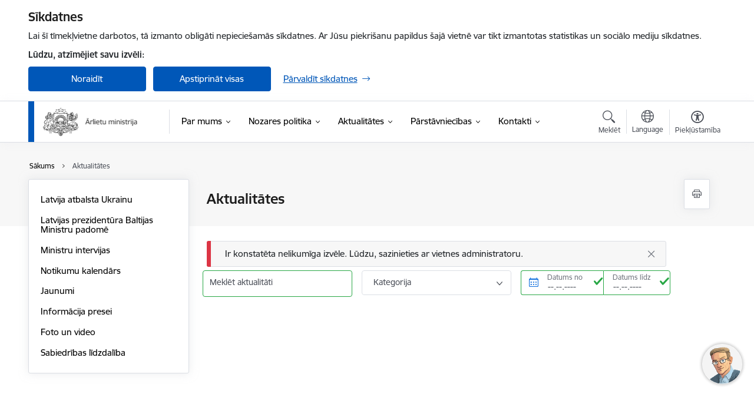

--- FILE ---
content_type: text/html; charset=UTF-8
request_url: https://www.mfa.gov.lv/lv/jaunumi?category%5B316%5D=316
body_size: 92364
content:
<!DOCTYPE html>
<html lang="lv" dir="ltr" prefix="og: https://ogp.me/ns#" class="hidden">
  <head>
    <meta charset="utf-8" />
<script>window.dataLayer = window.dataLayer || [];function gtag(){dataLayer.push(arguments)};gtag("js", new Date());gtag("set", "developer_id.dMDhkMT", true);gtag("config", "G-GNQFF6VVWD", {"groups":"default","page_placeholder":"PLACEHOLDER_page_location","allow_ad_personalization_signals":false});</script>
<link rel="canonical" href="https://www.mfa.gov.lv/lv/jaunumi" />
<meta name="MobileOptimized" content="width" />
<meta name="HandheldFriendly" content="true" />
<meta name="viewport" content="width=device-width, initial-scale=1.0, minimum-scale=1.0" />
<link rel="preload" href="https://www.mfa.gov.lv/themes/custom/ministry/assets/fonts/webfonts/356EBC_27_0.woff2" as="font" crossorigin="" />
<link rel="preload" href="https://www.mfa.gov.lv/themes/custom/ministry/assets/fonts/webfonts/356EBC_2B_0.woff2" as="font" crossorigin="" />
<link rel="preload" href="https://www.mfa.gov.lv/themes/custom/ministry/assets/fonts/webfonts/356EBC_29_0.woff2" as="font" crossorigin="" />
<style>:root {--brand-color: #0057B8;--brand-color01: #1A75DF;--logo-color: #0057B8;}</style>
<style>#sliding-popup.sliding-popup-top { position: fixed; }</style>
<link rel="icon" href="/themes/custom/ministry/favicon_ministry.png" type="image/png" />
<script src="/sites/mfa/files/eu_cookie_compliance/eu_cookie_compliance.script.js?t8vfiv" defer></script>
<script>window.a2a_config=window.a2a_config||{};a2a_config.callbacks=[];a2a_config.overlays=[];a2a_config.templates={};</script>

    <title>Jaunumi | Ārlietu ministrija</title>
    <link rel="stylesheet" media="all" href="/sites/mfa/files/css/css_FBvJLstcxc7DzmZJvtfnU6MFIrWDHVGEw6Zf2WxuBQ0.css" />
<link rel="stylesheet" media="all" href="/sites/mfa/files/css/css_9Q0cNVRtu1D_7_--9OQG3letlqPsE5Lrxj2rne3YUwY.css" />

    <script src="https://www.google.com/recaptcha/api.js?hl=lv&amp;render=explicit&amp;onload=drupalRecaptchaOnload" async defer></script>

  </head>
          
      <body data-theme="arlietu_ministrija" class="theme-ministry role--anonymous with-subnav no-sidebar">
    <div id="skip">
      <a href="#content-area" class="visually-hidden focusable skip-link jump-to-main-navigation">
        Pāriet uz lapas saturu
      </a>
    </div>
    
      <div class="dialog-off-canvas-main-canvas" data-off-canvas-main-canvas>
    <div class="spinner-border spinner-border-sm ajax-loader hide"></div>


  <!-- ___ MAIN CONTENT GRID LOGIC  -->
                
  
<!-- ___ /MAIN CONTENT GRID LOGIC  -->

<div class="layout-container">

  <!-- ______________________ HEADER _______________________ -->
  <div class="header-wrapper">
  <div id="cookie-element-wrap"></div>
      <header id="header">
      <div class="container">
        <div id="header-region">
            <div id="block-ministry-branding" class="settings-tray-editable block-system block-ministry-branding" data-drupal-settingstray="editable">
  
    
                <a href="/lv" title="Ārlietu ministrija" rel="home" class="site-logo logo-default" tabindex="0">
      <img src="/sites/mfa/files/logo_lat_h.png" alt="Ārlietu ministrija" />
    </a>
  
              <a href="/lv" title="Ārlietu ministrija" rel="home" class="site-logo logo-white" tabindex="0">
      <img src="/sites/mfa/files/logo_lat_h_w_1_0.png" alt="Ārlietu ministrija" />
    </a>
  
              <a href="/lv" title="Ārlietu ministrija" rel="home" class="site-logo logo-black" tabindex="0">
      <img src="/sites/mfa/files/logo_lat_h_b_1_0.png" alt="Ārlietu ministrija" />
    </a>
  
              <a href="/lv" title="Ārlietu ministrija" rel="home" class="site-logo logo-yellow" tabindex="0">
      <img src="/sites/mfa/files/logo_lat_h_y_1_0.png" alt="Ārlietu ministrija" />
    </a>
  
</div>
<div id="block-menucustomblock" class="settings-tray-editable block-menu-custom block-menucustomblock" data-drupal-settingstray="editable">
  
    
      


<nav class="navbar navbar-expand-xl" aria-label="Galvenā navigācija">
  <button class="navbar-toggler" type="button" data-toggle="collapse" data-target="#mobileMenuElement" aria-controls="mobileMenuElement" aria-expanded="false" aria-label="Toggle navigation">
    <span class="fal icon-bars"></span>
    <span class="menu-mobile-text d-none d-sm-block d-md-none d-flex justify-content-center flex-column">
        Izvēlne
    </span>
  </button>

    <div class="menu-mobile-tab">
    <span class="fal icon-bars"></span>
    <span class="navbar-toggler-text">Izvēlne</span>
  </div>

  <div class="collapse navbar-collapse" id="mobileMenuElement">
    <div id="menu-tree-main">

      <div id="menu-tree-mobile">
        <div id="menu-header">
          <div class="close-menu rounded-circle" data-toggle="collapse" data-target="#mobileMenuElement" aria-controls="mobileMenuElement" aria-expanded="false" aria-label="Toggle navigation">
            <span class="icon-times"></span>
          </div>
        </div>

        <div class="menu-mobile-current-title">
          <div class="menu-title"></div>
          <div class="back-menu">
            <div class="back-icon icon-level-back"></div>
            <div class="back-text">Atpakaļ</div>
          </div>
          <div class="history-tree">
          </div>
        </div>

        <ul class="main-nav">
        </ul>

        <div class="placeholder-user-tools-language"></div>
        <div class="placeholder-user-tools-settings"></div>

        <ul id="nav-initial">
                      <li class=" has-children nav-item">
                              <a href="/lv/par-mums"   data-uuid="305e4216-3aa9-49ca-aec2-8d1a3c5abf82" class="nav-link">
                  Par mums
                                  </a>
                <ul class="child-nav" data-uuid="305e4216-3aa9-49ca-aec2-8d1a3c5abf82">
                                            <li data-parent-uuid="7d854363-a491-42fd-a264-cfe8961afb3e" class="has-children nav-item">
      <a href="/lv/vadiba"   data-uuid="7d854363-a491-42fd-a264-cfe8961afb3e" class="nav-link">
        Vadība
              </a>
      <ul class="child-nav" data-uuid="7d854363-a491-42fd-a264-cfe8961afb3e">
                        <li data-uuid="eb971652-b730-4eda-ab50-d91590d814d7" class="nav-item mobile-without-children">
      <a href="/lv/darbinieks/baiba-braze"   class="nav-link">
      Ārlietu ministre
            </a>
    </li>
  
                        <li data-uuid="2b915d67-c73e-4cea-8bc1-f2d50d0235fa" class="nav-item mobile-without-children">
      <a href="/lv/darbinieks/artjoms-ursulskis"   class="nav-link">
      Parlamentārais sekretārs
            </a>
    </li>
  
                        <li data-uuid="21a3ffe1-846f-4cad-8485-670b2ecbec6e" class="nav-item mobile-without-children">
      <a href="/lv/darbinieks/andzejs-vilumsons"   class="nav-link">
      Valsts sekretārs
            </a>
    </li>
  
              </ul>
    </li>
  
                                            <li data-parent-uuid="675412ff-507e-41c9-8d28-4565e16babc1" class="has-children nav-item">
      <a href="/lv/par-mums/latvijas-parstavis-starptautiskajas-cilvektiesibu-institucijas"   data-uuid="675412ff-507e-41c9-8d28-4565e16babc1" class="nav-link">
        Latvijas pārstāvis starptautiskajās cilvēktiesību institūcijās
              </a>
      <ul class="child-nav" data-uuid="675412ff-507e-41c9-8d28-4565e16babc1">
                        <li data-uuid="b0bf39f3-02dc-4711-bd96-3cf355275211" class="nav-item mobile-without-children">
      <a href="/lv/parstaviba-eiropas-cilvektiesibu-tiesa"   class="nav-link">
      Pārstāvība Eiropas Cilvēktiesību tiesā
            </a>
    </li>
  
                        <li data-uuid="d60d741f-8bb0-4a80-b8c2-9567c23412f5" class="nav-item mobile-without-children">
      <a href="/lv/latvijas-interesu-parstaviba-ano-cilvektiesibu-komiteja-izskatamajas-lietas"   class="nav-link">
      Pārstāvība ANO Cilvēktiesību komitejā
            </a>
    </li>
  
                        <li data-parent-uuid="54d644f5-f03c-4a4a-abcc-a0ef6a2618e7" class="has-children nav-item">
      <a href="/lv/nacionalie-zinojumi-par-ano-konvenciju-ieviesanu-latvija"   data-uuid="54d644f5-f03c-4a4a-abcc-a0ef6a2618e7" class="nav-link">
        Nacionālie ziņojumi par ANO konvenciju ieviešanu Latvijā
              </a>
      <ul class="child-nav" data-uuid="54d644f5-f03c-4a4a-abcc-a0ef6a2618e7">
                        <li data-uuid="0bda053c-fb24-4604-8cdf-d52ab91aa07a" class="nav-item mobile-without-children">
      <a href="/lv/ano-1965gada-konvencija-par-jebkuras-rasu-diskriminacijas-izskausanu"   class="nav-link">
      ANO 1965.gada Konvencija par jebkuras rasu diskriminācijas izskaušanu
            </a>
    </li>
  
                        <li data-uuid="be2248b7-5940-4e8b-a220-3999f1946e05" class="nav-item mobile-without-children">
      <a href="/lv/ano-1966gada-starptautiskais-pakts-par-pilsoniskajam-un-politiskajam-tiesibam"   class="nav-link">
      ANO 1966.gada Starptautiskais pakts par pilsoniskajām un politiskajām tiesībām
            </a>
    </li>
  
                        <li data-uuid="0bbdd52d-2dd0-4891-9548-5f79ea8e8e8a" class="nav-item mobile-without-children">
      <a href="/lv/ano-1966gada-starptautiskais-pakts-par-ekonomiskajam-socialajam-un-kulturas-tiesibam"   class="nav-link">
      ANO 1966.gada Starptautiskais pakts par ekonomiskajām, sociālajām un kultūras tiesībām
            </a>
    </li>
  
                        <li data-uuid="9e07e1e1-f5af-47fd-8f54-4d722a072128" class="nav-item mobile-without-children">
      <a href="/lv/ano-1979gada-konvencija-par-jebkuras-sieviesu-diskriminacijas-izskausanu"   class="nav-link">
      ANO 1979.gada Konvencija par jebkuras sieviešu diskriminācijas izskaušanu
            </a>
    </li>
  
                        <li data-uuid="ea4ec100-f2dd-48a7-acfd-d4672ae28756" class="nav-item mobile-without-children">
      <a href="/lv/ano-1984gada-konvencija-pret-spidzinasanu-un-citiem-nezeligas-necilvecigas-vai-pazemojosas-izturesanas-vai-sodisanas-veidiem"   class="nav-link">
      ANO 1984.gada Konvencija pret spīdzināšanu un citiem nežēlīgas, necilvēcīgas vai pazemojošas izturēšanās vai sodīšanas veidiem
            </a>
    </li>
  
                        <li data-uuid="3bd62a71-5ea3-403a-adac-0ac45adee339" class="nav-item mobile-without-children">
      <a href="/lv/1989gada-bernu-tiesibu-konvencija"   class="nav-link">
      1989.gada Bērnu tiesību konvencija
            </a>
    </li>
  
              </ul>
    </li>
  
                        <li data-uuid="d48bd322-dd7a-45f7-913b-0a5962bb7922" class="nav-item mobile-without-children">
      <a href="/lv/latvijas-visparejais-pamatdokuments"   class="nav-link">
      Latvijas Vispārējais pamatdokuments
            </a>
    </li>
  
                        <li data-uuid="b3c60ebc-66d1-46f5-915f-1c43606a8b30" class="nav-item mobile-without-children">
      <a href="/lv/parstavja-biroja-izstradatie-parskati-un-judikaturas-apkopojumi"   class="nav-link">
      Pārstāvja biroja izstrādātie pārskati un judikatūras apkopojumi
            </a>
    </li>
  
                        <li data-uuid="f715dee5-621c-476b-8d9b-655773b0ea3f" class="nav-item mobile-without-children">
      <a href="/lv/personam-pieejamie-ect-un-ano-mehanismi"   class="nav-link">
      Personām pieejamie ECT un ANO mehānismi
            </a>
    </li>
  
              </ul>
    </li>
  
                                            <li data-uuid="4e2cff7e-71cf-42be-b2c9-0cdcce7640c3" class="nav-item mobile-without-children">
      <a href="/lv/struktura"   class="nav-link">
      Struktūra
            </a>
    </li>
  
                                            <li data-uuid="2e850407-b52c-40a5-83b6-a32aa14c5c37" class="nav-item mobile-without-children">
      <a href="/lv/darbibas-jomas"   class="nav-link">
      Darbības jomas
            </a>
    </li>
  
                                            <li data-parent-uuid="cfcf8317-48ee-4307-8292-d738888d3e9c" class="has-children nav-item">
      <a href="/lv/pakalpojumi"   data-uuid="cfcf8317-48ee-4307-8292-d738888d3e9c" class="nav-link">
        Pakalpojumi
              </a>
      <ul class="child-nav" data-uuid="cfcf8317-48ee-4307-8292-d738888d3e9c">
                        <li data-uuid="f996e92d-2854-4034-9fe0-6d56664fb6c3" class="nav-item mobile-without-children">
      <a href="/lv/pakalpojumi/atlaujas-licences"   class="nav-link">
      Atļaujas, licences
            </a>
    </li>
  
                        <li data-uuid="49a4aadb-2c6f-491e-8ce8-547525290b9c" class="nav-item mobile-without-children">
      <a href="/lv/pakalpojumi/dazadi"   class="nav-link">
      Dažādi
            </a>
    </li>
  
                        <li data-uuid="8519b0ab-4801-4e15-be72-3b6e4afda9a1" class="nav-item mobile-without-children">
      <a href="/lv/parstavniecibu-pakalpojumi"   class="nav-link">
      Pārstāvniecību pakalpojumi
            </a>
    </li>
  
              </ul>
    </li>
  
                                            <li data-parent-uuid="374f67ae-176b-44d7-9ec7-c9a9cc83950a" class="has-children nav-item">
      <a href="/lv/publikacijas-un-parskati"   data-uuid="374f67ae-176b-44d7-9ec7-c9a9cc83950a" class="nav-link">
        Publikācijas un pārskati
              </a>
      <ul class="child-nav" data-uuid="374f67ae-176b-44d7-9ec7-c9a9cc83950a">
                        <li data-parent-uuid="d09496ae-89a1-49e2-af5e-28c37c0f85aa" class="has-children nav-item">
      <a href="/lv/arlietu-ministra-uzruna-saeimas-arpolitikas-debates"   data-uuid="d09496ae-89a1-49e2-af5e-28c37c0f85aa" class="nav-link">
        Ārlietu ministra uzruna Saeimas ārpolitikas debatēs
              </a>
      <ul class="child-nav" data-uuid="d09496ae-89a1-49e2-af5e-28c37c0f85aa">
                        <li data-uuid="f67113e5-9f8b-4110-947e-a652f91de44c" class="nav-item mobile-without-children">
      <a href="/lv/arlietu-ministra-uzruna-saeimas-arpolitikas-debates/arhivs"   class="nav-link">
      Arhīvs
            </a>
    </li>
  
              </ul>
    </li>
  
                        <li data-parent-uuid="68636df2-fa56-47c2-b9df-8c47feedf8f6" class="has-children nav-item">
      <a href="/lv/arlietu-ministra-ikgadejais-zinojums"   data-uuid="68636df2-fa56-47c2-b9df-8c47feedf8f6" class="nav-link">
        Ārlietu ministra ikgadējais ziņojums
              </a>
      <ul class="child-nav" data-uuid="68636df2-fa56-47c2-b9df-8c47feedf8f6">
                        <li data-uuid="b16f94df-db6f-4693-b259-493bf0eb83e9" class="nav-item mobile-without-children">
      <a href="/lv/arlietu-ministra-ikgadejais-zinojums/arhivs"   class="nav-link">
      Arhīvs
            </a>
    </li>
  
              </ul>
    </li>
  
                        <li data-parent-uuid="fe8cc4bd-7268-4705-94f5-18cd0508e717" class="has-children nav-item">
      <a href="/lv/arlietu-ministrijas-publiskais-parskats"   data-uuid="fe8cc4bd-7268-4705-94f5-18cd0508e717" class="nav-link">
        Ārlietu ministrijas publiskais pārskats
              </a>
      <ul class="child-nav" data-uuid="fe8cc4bd-7268-4705-94f5-18cd0508e717">
                        <li data-uuid="dc3782e5-43b3-4836-9ea3-a9e609652b32" class="nav-item mobile-without-children">
      <a href="/lv/arhivs"   class="nav-link">
      Arhīvs
            </a>
    </li>
  
              </ul>
    </li>
  
                        <li data-uuid="a79fa004-8299-47ab-81ee-a6d1c04940ae" class="nav-item mobile-without-children">
      <a href="/lv/latvijas-parstavja-starptautiskajas-cilvektiesibu-institucijas-darba-parskati"   class="nav-link">
      Latvijas pārstāvja starptautiskajās cilvēktiesību institūcijās ikgadējais ziņojums
            </a>
    </li>
  
                        <li data-uuid="5ca27ce3-de6b-4af2-81f7-42b2603598c1" class="nav-item mobile-without-children">
      <a href="/lv/gramatas-un-brosuras-par-arlietu-dienesta-vesturi"   class="nav-link">
      Grāmatas un brošūras par ārlietu dienesta vēsturi
            </a>
    </li>
  
                        <li data-parent-uuid="84796f86-da8b-468e-bd39-eb092f5bf8bc" class="has-children nav-item">
      <a href="/lv/raksti-par-arlietu-dienesta-vesturi"   data-uuid="84796f86-da8b-468e-bd39-eb092f5bf8bc" class="nav-link">
        Raksti par ārlietu dienesta vēsturi
              </a>
      <ul class="child-nav" data-uuid="84796f86-da8b-468e-bd39-eb092f5bf8bc">
                        <li data-uuid="b4904722-37ad-4ab5-9757-6b0e93327111" class="nav-item mobile-without-children">
      <a href="/lv/arlietu-ministri-no-1990-gada-lidz-musdienam"   class="nav-link">
      Ministri no 1990. gada līdz mūsdienām
            </a>
    </li>
  
                        <li data-uuid="99266897-acd3-48be-8904-1556f74b6c1a" class="nav-item mobile-without-children">
      <a href="/lv/ministri-un-arlietu-dienesta-vaditaji-1918-1991"   class="nav-link">
      Ministri un ārlietu dienesta vadītāji 1918-1991
            </a>
    </li>
  
                        <li data-uuid="a436410f-6665-4c8f-9817-e1750531e8b9" class="nav-item mobile-without-children">
      <a href="/lv/jaunums/pirms-100-gadiem-dzimis-laikraksta-australijas-latvietis-dibinatajs-un-izdevejs-latviesu-trimdas-sabiedriskais-darbinieks-goda-generalkonsuls-australija-emils-delins"   class="nav-link">
      Emīls Dēliņš
            </a>
    </li>
  
                        <li data-uuid="ef33cbd7-3ebd-4aa5-9f4b-2beb7cadc698" class="nav-item mobile-without-children">
      <a href="/lv/jaunums/pirms-110-gadiem-dzimis-arkartejais-un-pilnvarotais-vestnieks-latvijas-diplomatiska-dienesta-vaditajs-anatols-dinbergs"   class="nav-link">
      Anatols Dinbergs
            </a>
    </li>
  
                        <li data-uuid="addcd3f3-06ff-4545-a452-3f9281ca7282" class="nav-item mobile-without-children">
      <a href="/lv/jaunums/izcilajai-latvijas-diplomatei-ainai-nagobads-abols-100-jubileja"   class="nav-link">
      Aina Nagobads-Ābols
            </a>
    </li>
  
                        <li data-uuid="8aa168d6-3100-4c07-8df2-60efd3fb0ce8" class="nav-item mobile-without-children">
      <a href="/lv/jaunums/latvijas-diplomatiskie-parstavji-francija-un-vinu-darba-un-dzives-vietas-parize-1919-1987"   class="nav-link">
      Latvijas diplomātiskie pārstāvji Francijā un viņu darba un dzīves vietas Parīzē. 1919–1987
            </a>
    </li>
  
                        <li data-uuid="a4727166-79c8-455f-9e10-7aef20418224" class="nav-item mobile-without-children">
      <a href="/lv/jaunums/aprit-140-gadi-kops-dzimis-diplomats-valsts-prezidenta-kancelejas-ierednis-valodnieks-mikelis-sanders"   class="nav-link">
      Miķelis Sanders
            </a>
    </li>
  
                        <li data-uuid="b4369258-5d15-4a9e-baa8-fe58f4fc5861" class="nav-item mobile-without-children">
      <a href="/lv/jaunums/aprit-140-gadi-kops-dzimis-valstsvirs-diplomats-literaturkritikis-publicists-un-sabiedriskais-darbinieks-antons-balodis"   class="nav-link">
      Antons Balodis
            </a>
    </li>
  
                        <li data-uuid="c7540f8c-ab83-40ff-bd5c-5357da633b18" class="nav-item mobile-without-children">
      <a href="/lv/jaunums/aprit-140-gadi-kops-dzimis-latvijas-valstsvirs-diplomats-latvijas-diplomatiska-un-konsulara-dienesta-vaditajs-okupacijas-gados-sabiedriskais-darbinieks-karlis-zarins"   class="nav-link">
      Kārlis Zariņš
            </a>
    </li>
  
                        <li data-uuid="1a72c35d-e066-44ee-a63b-e9696254d3af" class="nav-item mobile-without-children">
      <a href="/lv/jaunums/teodots-ozolins"   class="nav-link">
      Teodots Ozoliņš
            </a>
    </li>
  
                        <li data-uuid="a0c2a7df-9ae0-4e54-b3ad-fb53cb81d468" class="nav-item mobile-without-children">
      <a href="/lv/jaunums/aprit-130-gadi-kops-dzimis-latvijas-diplomats-jurists-un-publicists-julijs-feldmans"   class="nav-link">
      Jūlijs Feldmans
            </a>
    </li>
  
                        <li data-uuid="3beaee0d-865b-4ce8-8e27-c4e9094ed468" class="nav-item mobile-without-children">
      <a href="/lv/18-latvijas-arlietu-dienesta-darbinieki-lacplesa-kara-ordena-kavalieri"   class="nav-link">
      18 Latvijas ārlietu dienesta darbinieki - Lāčplēša Kara ordeņa kavalieri
            </a>
    </li>
  
                        <li data-uuid="4f189151-b01e-4b81-bdd3-0ced04c29de6" class="nav-item mobile-without-children">
      <a href="/lv/ministri-un-arlietu-dienesta-vaditaji-1918-1991/vilhelms-munters"   class="nav-link">
      Vilhelms Munters
            </a>
    </li>
  
                        <li data-uuid="280694aa-de40-448d-92d2-adb4ca3f9d2b" class="nav-item mobile-without-children">
      <a href="/lv/jaunums/pirms-140-gadiem-dzimis-latvijas-tautsaimnieks-diplomats-sabiedriskais-darbinieks-janis-vesmanis"   class="nav-link">
      Jānis Vesmanis
            </a>
    </li>
  
                        <li data-uuid="f11e9dc4-58e1-4b9d-95fd-4ff9c1cda0a0" class="nav-item mobile-without-children">
      <a href="/lv/jaunums/pirms-160-gadiem-dzimis-latvijas-goda-konsuls-harbina-kina-peteris-mezaks"   class="nav-link">
      Pēteris Mežaks
            </a>
    </li>
  
                        <li data-uuid="f87ebcb9-6935-4fdd-b3c5-45b05692d1ed" class="nav-item mobile-without-children">
      <a href="/lv/jaunums/pirms-130-gadiem-dzimis-latvijas-valstsvirs-diplomats-politikis-publicists-rakstnieks-sabiedrisks-darbinieks-felikss-cielens"   class="nav-link">
      Fēlikss Cielēns
            </a>
    </li>
  
                        <li data-uuid="6105ad2c-9d48-44d5-a120-1bcac32d14eb" class="nav-item mobile-without-children">
      <a href="/lv/jaunums/pirms-120-gadiem-dzimis-diplomats-janis-tepfers"   class="nav-link">
      Jānis Tepfers
            </a>
    </li>
  
                        <li data-uuid="84ce35b5-f8ef-41ad-a5ac-d080b89bd3c1" class="nav-item mobile-without-children">
      <a href="/lv/jaunums/pirms-140-gadiem-dzimis-latvijas-valstsvirs-diplomats-lauksaimniecibas-specialists-zurnalists-un-sabiedrisks-darbinieks-hugo-celmins"   class="nav-link">
      Hugo Celmiņš
            </a>
    </li>
  
                        <li data-uuid="6b8378cf-9814-4de6-8a58-dd9d7099f5f3" class="nav-item mobile-without-children">
      <a href="/lv/jaunums/pirms-130-gadiem-dzimis-diplomats-latvijas-diplomatiska-un-konsulara-dienesta-vaditajs-dr-phil-arnolds-spekke"   class="nav-link">
      Arnolds Spekke
            </a>
    </li>
  
                        <li data-uuid="63645456-40b4-4d99-a53c-74b4460fa22e" class="nav-item mobile-without-children">
      <a href="/lv/jaunums/pirms-140-gadiem-dzimis-diplomats-zurnalists-un-skolotajs-janis-seskis"   class="nav-link">
      Jānis Seskis
            </a>
    </li>
  
                        <li data-uuid="eb21d954-e959-4dce-b4e8-223a2f2144f5" class="nav-item mobile-without-children">
      <a href="/lv/hermanis-punga"   class="nav-link">
      Hermanis Punga
            </a>
    </li>
  
                        <li data-uuid="ab56714f-2b25-454a-9c50-77aca1c802dc" class="nav-item mobile-without-children">
      <a href="/lv/latvijas-arlietu-ministrijas-izveidosana"   class="nav-link">
      Latvijas Ārlietu ministrijas izveidošana. 1918. gada novembris – 1919. gads
            </a>
    </li>
  
                        <li data-uuid="366ad2d6-32c3-445b-ad64-34ed856f7835" class="nav-item mobile-without-children">
      <a href="/lv/latvijas-goda-konsularas-parstavniecibas-arvalstis-1918-1991"   class="nav-link">
      Latvijas goda konsulārās pārstāvniecības ārvalstīs (1918–1991)
            </a>
    </li>
  
                        <li data-uuid="fbf5093a-35d6-4bc5-b2b2-a81b9957938d" class="nav-item mobile-without-children">
      <a href="/lv/zarina-salons-arlietu-ministrijas-nama"   class="nav-link">
      Zariņa salons Ārlietu ministrijas namā
            </a>
    </li>
  
              </ul>
    </li>
  
                        <li data-parent-uuid="f60d8af1-9cce-48cd-9271-376939106b18" class="has-children nav-item">
      <a href="/lv/raksti-par-vestures-jautajumiem"   data-uuid="f60d8af1-9cce-48cd-9271-376939106b18" class="nav-link">
        Raksti par vēstures jautājumiem
              </a>
      <ul class="child-nav" data-uuid="f60d8af1-9cce-48cd-9271-376939106b18">
                        <li data-uuid="2e7163a9-e270-4ded-9582-4ba8ed5ea2b9" class="nav-item mobile-without-children">
      <a href="/lv/jaunums/latvijas-neatkaribas-atzisana-de-iure"   class="nav-link">
      Latvijas neatkarības atzīšana de iure
            </a>
    </li>
  
                        <li data-uuid="f897ff60-3a72-4f81-849f-5f2d5c1b2c24" class="nav-item mobile-without-children">
      <a href="/lv/par-16marta-pasakumiem"   class="nav-link">
      Par 16.marta pasākumiem
            </a>
    </li>
  
                        <li data-uuid="13de6e09-dd0f-4217-b18a-8bf5165dec27" class="nav-item mobile-without-children">
      <a href="/lv/kas-latvija-ir-11novembris"   class="nav-link">
      Kas Latvijā ir 11.novembris
            </a>
    </li>
  
                        <li data-uuid="7312fe53-c269-446c-a42b-7fa679e93be7" class="nav-item mobile-without-children">
      <a href="/lv/ko-pasaule-atzime-8-un-9maija"   class="nav-link">
      Ko pasaulē atzīmē 8. un 9.maijā
            </a>
    </li>
  
                        <li data-uuid="9fa7e3b0-fabc-4ece-9e54-01a652fd77f0" class="nav-item mobile-without-children">
      <a href="/lv/citi-vestures-jautajumi"   class="nav-link">
      Citi vēstures jautājumi
            </a>
    </li>
  
              </ul>
    </li>
  
                        <li data-parent-uuid="faa6e8db-6d65-43f2-b53b-906b424b62bd" class="has-children nav-item">
      <a href="/lv/izstades"   data-uuid="faa6e8db-6d65-43f2-b53b-906b424b62bd" class="nav-link">
        Izstādes
              </a>
      <ul class="child-nav" data-uuid="faa6e8db-6d65-43f2-b53b-906b424b62bd">
                        <li data-uuid="1ba22f43-f4be-416e-a742-8c3c274cf2a2" class="nav-item mobile-without-children">
      <a href="/lv/izdevums-latvija-parizes-miera-konference-1919-gada-delegacijas-sezu-protokoli"   class="nav-link">
      Izdevums “Latvija Parīzes Miera konferencē 1919. gadā. Delegācijas sēžu protokoli”
            </a>
    </li>
  
                        <li data-uuid="3f6b75ce-8c47-4e44-994d-5f50512ecec6" class="nav-item mobile-without-children">
      <a href="/lv/izstade-apsudziba-arlietu-dienesta-darbinieks-1941gada-14junijs"   class="nav-link">
      Izstāde &quot;Apsūdzība: Ārlietu dienesta darbinieks. 1941.gada 14.jūnijs&quot;
            </a>
    </li>
  
                        <li data-uuid="7ec27eec-d6fe-4788-b5ad-53f35a9378a4" class="nav-item mobile-without-children">
      <a href="/lv/[base64]"   class="nav-link">
      Francijas premjerministra un ārlietu ministra, Sabiedroto valstu Augstākās padomes 1921. gada 22.–26. janvāra sēžu vadītāja Aristīda Briāna 1921. gada 26. janvārī parakstītā nota par Latvijas valsts atzīšanu de iure
            </a>
    </li>
  
                        <li data-uuid="4cbc9f34-9eba-4f80-8db9-eb472e20726e" class="nav-item mobile-without-children">
      <a href="/lv/kurzemes-un-zemgales-hercogs-jekabs-1610-1681-starptautiskas-attiecibas-latvijas-republikas-starptautiskie-ligumi"   class="nav-link">
      Kurzemes un Zemgales hercogs Jēkabs (1610–1681): starptautiskās attiecības. Latvijas Republikas starptautiskie līgumi
            </a>
    </li>
  
                        <li data-uuid="dc5b1524-e150-4593-b53b-bd4d9bd38b71" class="nav-item mobile-without-children">
      <a href="/lv/meierovics-zigfrids-anna"   class="nav-link">
      Meierovics Zigfrīds Anna
            </a>
    </li>
  
                        <li data-uuid="e3b26aea-1efb-4422-b163-7620633c905a" class="nav-item mobile-without-children">
      <a href="/lv/latvijas-neatkaribas-atjaunosanai-20-gadi"   class="nav-link">
      Latvijas neatkarības atjaunošanai 20 gadi
            </a>
    </li>
  
                        <li data-uuid="ba313039-0602-435a-acc3-8ccebd5e4f09" class="nav-item mobile-without-children">
      <a href="/lv/latvijas-starptautiskajai-atzisanai-90-gadi"   class="nav-link">
      Latvijas starptautiskajai atzīšanai - 90 gadi
            </a>
    </li>
  
                        <li data-uuid="0163a6bc-6393-4dfd-8ada-30baef631cb8" class="nav-item mobile-without-children">
      <a href="/lv/latvijas-starptautiskas-atzisanas-de-iure-90-gadi-26janvari"   class="nav-link">
      Latvijas starptautiskās atzīšanas de iure 90 gadi 26.janvārī
            </a>
    </li>
  
                        <li data-uuid="8129d25c-4a1c-41ce-a691-e68efdf7c9b1" class="nav-item mobile-without-children">
      <a href="/lv/no-augusta-lidz-augustam-latvijas-un-krievijas-miera-ligums"   class="nav-link">
      No augusta līdz augustam. Latvijas un Krievijas Miera līgums
            </a>
    </li>
  
                        <li data-uuid="e51d366c-767c-455c-a0a4-d2c1f4f363e6" class="nav-item mobile-without-children">
      <a href="/lv/miera-ligums-starp-latviju-un-krieviju"   class="nav-link">
      Miera līgums starp Latviju un Krieviju
            </a>
    </li>
  
                        <li data-uuid="c2f903d6-7a77-4622-afbf-825338a80d44" class="nav-item mobile-without-children">
      <a href="/lv/arlietu-ministrijas-darbibas-atjaunosana-1990-1991"   class="nav-link">
      Ārlietu ministrijas darbības atjaunošana 1990-1991
            </a>
    </li>
  
                        <li data-uuid="60f45a70-5cb1-4191-9952-afef631efe4f" class="nav-item mobile-without-children">
      <a href="/lv/diplomatam-un-valstsviram-karlim-zarinam-130"   class="nav-link">
      Diplomātam un valstsvīram Kārlim Zariņam 130
            </a>
    </li>
  
                        <li data-uuid="7484bf8b-1e7c-4d5c-96c9-f409d28866ad" class="nav-item mobile-without-children">
      <a href="/lv/diplomats-un-valstsvirs-karlis-zarins-1879-1963-cetrdesmit-cetri-gadi-arlietu-dienesta"   class="nav-link">
      Diplomāts un valstsvīrs Kārlis Zariņš (1879-1963). Četrdesmit četri gadi ārlietu dienestā
            </a>
    </li>
  
                        <li data-uuid="2586ef09-75f3-4b09-ab9a-e7a5909fc27f" class="nav-item mobile-without-children">
      <a href="/lv/zigfrids-anna-meierovics-latvijas-pirmais-arlietu-ministrs"   class="nav-link">
      Zigfrīds Anna Meierovics - Latvijas pirmais ārlietu ministrs
            </a>
    </li>
  
                        <li data-uuid="7c98876d-9552-47ab-827c-ed88542b9f95" class="nav-item mobile-without-children">
      <a href="/lv/latvijas-neatkaribas-atjaunosanas-starptautiska-atzisana-1991gada"   class="nav-link">
      Latvijas neatkarības atjaunošanas starptautiskā atzīšana 1991.gadā
            </a>
    </li>
  
                        <li data-uuid="f4bb5b55-5c65-4404-b71b-e62f2b8625be" class="nav-item mobile-without-children">
      <a href="/lv/latvijas-valstiskuma-sardze-latvijas-diplomatiska-un-konsulara-dienesta-darbinieki-okupacijas-gados-trimda-1941-gada-17-junijs-1991-gada-21-augusts"   class="nav-link">
      &quot;Latvijas valstiskuma sardzē&quot; Latvijas diplomātiskā un konsulārā dienesta darbinieki okupācijas gados trimdā 1941. gada 17. jūnijs – 1991. gada 21. augusts
            </a>
    </li>
  
                        <li data-uuid="9a30474c-b512-48bd-9dcb-6de059491974" class="nav-item mobile-without-children">
      <a href="/lv/informacija-par-grosvaldu-gimeni-un-vinu-devumu-arlietu-resora-darbiba"   class="nav-link">
      Informācija par Grosvaldu ģimeni un viņu devumu ārlietu resora darbībā
            </a>
    </li>
  
                        <li data-uuid="609d39a7-aa7c-42b9-89bd-39d6ae75dfd0" class="nav-item mobile-without-children">
      <a href="/lv/laiku-lokos-latvijas-un-asv-starpvalstu-attiecibas-1922-2001"   class="nav-link">
      Laiku lokos: Latvijas un ASV starpvalstu attiecības 1922 - 2001
            </a>
    </li>
  
                        <li data-uuid="124470bc-b95d-4f3a-9f45-3281b69b3002" class="nav-item mobile-without-children">
      <a href="/lv/latvijas-arpolitikas-pamatu-liceji-un-veidotaji"   class="nav-link">
      Latvijas ārpolitikas pamatu licēji un veidotāji
            </a>
    </li>
  
                        <li data-uuid="a1018967-2c0d-43ee-9f25-5b4f66471c60" class="nav-item mobile-without-children">
      <a href="/lv/padomju-un-nacisma-okupacijas-varas-represetie-latvijas-republikas-arlietu-dienesta-darbinieki"   class="nav-link">
      Padomju un nacisma okupācijas varas represētie Latvijas Republikas ārlietu dienesta darbinieki
            </a>
    </li>
  
              </ul>
    </li>
  
                        <li data-uuid="d94b512e-f183-458b-9b93-f50d74cd2a80" class="nav-item mobile-without-children">
      <a href="/lv/infografikas"   class="nav-link">
      Infografikas
            </a>
    </li>
  
              </ul>
    </li>
  
                                            <li data-uuid="f6968549-2b96-46b1-a21e-eab0e6311b64" class="nav-item mobile-without-children">
      <a href="/lv/normativie-akti"   class="nav-link">
      Normatīvie akti
            </a>
    </li>
  
                                            <li data-uuid="857b8c69-6284-4b4a-909b-daac7fcf66e3" class="nav-item mobile-without-children">
      <a href="/lv/trauksmes-celsana"   class="nav-link">
      Trauksmes celšana
            </a>
    </li>
  
                                            <li data-uuid="3b960f0b-226c-46a8-a609-dca83a2b20d9" class="nav-item mobile-without-children">
      <a href="/lv/etika"   class="nav-link">
      Ētika
            </a>
    </li>
  
                                            <li data-parent-uuid="9b321910-c766-49e5-bfb8-02933abb39cc" class="has-children nav-item">
      <a href="/lv/privatuma-politika"   data-uuid="9b321910-c766-49e5-bfb8-02933abb39cc" class="nav-link">
        Privātuma politika
              </a>
      <ul class="child-nav" data-uuid="9b321910-c766-49e5-bfb8-02933abb39cc">
                        <li data-uuid="116b0872-de63-46d0-b857-ace901b12000" class="nav-item mobile-without-children">
      <a href="/lv/vispareja-timeklvietnu-vienotas-platformas-privatuma-politika"   class="nav-link">
      Vispārējā Tīmekļvietņu vienotās platformas privātuma politika
            </a>
    </li>
  
                        <li data-uuid="48c2614f-8127-4309-b487-ee7df033c2bf" class="nav-item mobile-without-children">
      <a href="/lv/arlietu-ministrijas-vispareja-privatuma-politika"   class="nav-link">
      Ārlietu ministrijas vispārējā privātuma politika
            </a>
    </li>
  
                        <li data-uuid="9b654b6f-5de0-4a65-bc5b-9352a8e32899" class="nav-item mobile-without-children">
      <a href="/lv/personas-datu-apstrades-politika-pretendentu-atlases-procesos"   class="nav-link">
      Personas datu apstrādes politika pretendentu atlases procesos
            </a>
    </li>
  
                        <li data-uuid="8da7d39c-4d89-4aab-a13b-4f617444748a" class="nav-item mobile-without-children">
      <a href="/lv/ziedojumu-administresanas-personas-datu-apstrades-politika"   class="nav-link">
      Ziedojumu administrēšanas personas datu apstrādes politika
            </a>
    </li>
  
                        <li data-uuid="1b909faf-1f59-4cea-b650-c7d355d10c19" class="nav-item mobile-without-children">
      <a href="/lv/privatuma-politika-personas-datu-apstradei-veicot-vizu-pieteikumu-pienemsanu-un-izskatisanu-ka-ari-nodrosinot-pienemto-lemumu-parsudzibu"   class="nav-link">
      Privātuma politika personas datu apstrādei, veicot vīzu pieteikumu pieņemšanu un izskatīšanu, kā arī nodrošinot pieņemto lēmumu pārsūdzību
            </a>
    </li>
  
                        <li data-uuid="be46d4bb-80cb-466f-bfc2-28ffde9fd7ad" class="nav-item mobile-without-children">
      <a href="/lv/privatuma-politika-personas-datu-apstradei-lai-nodrosinatu-parzina-tiesisko-interesu-aizsardzibu-telpu-un-teritorijas-drosibu"   class="nav-link">
      Privātuma politika personas datu apstrādei, lai nodrošinātu Pārziņa tiesisko interešu aizsardzību, telpu un teritorijas drošību
            </a>
    </li>
  
              </ul>
    </li>
  
                                            <li data-parent-uuid="962530ab-c166-4cd2-b661-956603efeb2d" class="has-children nav-item">
      <a href="/lv/budzets"   data-uuid="962530ab-c166-4cd2-b661-956603efeb2d" class="nav-link">
        Budžets
              </a>
      <ul class="child-nav" data-uuid="962530ab-c166-4cd2-b661-956603efeb2d">
                        <li data-uuid="598ff219-196c-4676-861f-9cf17daed6ca" class="nav-item mobile-without-children">
      <a href="/lv/arlietu-ministrijas-budzets"   class="nav-link">
      Ārlietu ministrijas budžets
            </a>
    </li>
  
                        <li data-uuid="191d2862-1af8-4d09-b883-60be3f83660b" class="nav-item mobile-without-children">
      <a href="/lv/menesalgas-piemaksas-premijas-socialas-garantijas"   class="nav-link">
      Mēnešalgas, piemaksas, prēmijas, sociālās garantijas
            </a>
    </li>
  
                        <li data-uuid="277aa716-00e3-4f08-a733-f4f481cc7a95" class="nav-item mobile-without-children">
      <a href="/lv/eiropas-savienibas-noteiktie-dzives-dardzibas-korekcijas-koeficienti"   class="nav-link">
      Eiropas Savienības noteiktie dzīves dārdzības (korekcijas) koeficienti
            </a>
    </li>
  
              </ul>
    </li>
  
                                            <li data-uuid="ecbe91ac-6273-4c1a-b6b0-0808e7c99d12" class="nav-item mobile-without-children">
      <a href="/lv/ipasumi"   class="nav-link">
      Īpašumi
            </a>
    </li>
  
                                            <li data-uuid="1b84f2df-a4d6-467b-9f3b-0ae25397d79e" class="nav-item mobile-without-children">
      <a href="/lv/iepirkumi"   class="nav-link">
      Iepirkumi
            </a>
    </li>
  
                                            <li data-parent-uuid="e63b7d1b-75e5-4cb8-8317-7d1a87690d16" class="has-children nav-item">
      <a href="/lv/mfa-vakances"   data-uuid="e63b7d1b-75e5-4cb8-8317-7d1a87690d16" class="nav-link">
        Vakances
              </a>
      <ul class="child-nav" data-uuid="e63b7d1b-75e5-4cb8-8317-7d1a87690d16">
                        <li data-parent-uuid="af571f8b-5083-4519-b085-a965c0dd585a" class="has-children nav-item">
      <a href="/lv/ministrija"   data-uuid="af571f8b-5083-4519-b085-a965c0dd585a" class="nav-link">
        Ministrijā
              </a>
      <ul class="child-nav" data-uuid="af571f8b-5083-4519-b085-a965c0dd585a">
                        <li data-uuid="a3540316-2bb8-4683-a7cd-2f12e14c0eb8" class="nav-item mobile-without-children">
      <a href="/lv/vakances"   class="nav-link">
      Amata vietas
            </a>
    </li>
  
                        <li data-uuid="70f1c9db-3079-490d-8d57-96a69563df1b" class="nav-item mobile-without-children">
      <a href="/lv/prakses-iespejas"   class="nav-link">
      Prakses iespējas
            </a>
    </li>
  
              </ul>
    </li>
  
                        <li data-parent-uuid="2ba42a15-5612-4030-8383-f8ca60669c98" class="has-children nav-item">
      <a href="/lv/eiropas-savienibas-institucijas"   data-uuid="2ba42a15-5612-4030-8383-f8ca60669c98" class="nav-link">
        Eiropas Savienības institūcijās
              </a>
      <ul class="child-nav" data-uuid="2ba42a15-5612-4030-8383-f8ca60669c98">
                        <li data-uuid="77afd2fe-add2-4059-bfaf-7e6bb32ea932" class="nav-item mobile-without-children">
      <a href="/lv/es-instituciju-izsludinatie-atklatie-konkursi"   class="nav-link">
      ES institūciju izsludinātie atklātie konkursi
            </a>
    </li>
  
                        <li data-uuid="a00a8ac2-a04d-4217-8145-9265302add1b" class="nav-item mobile-without-children">
      <a href="/lv/eiropas-komisijas-velesanu-noverosanas-misijas"   class="nav-link">
      Eiropas Komisijas Vēlēšanu novērošanas misijas
            </a>
    </li>
  
                        <li data-uuid="1c9754b2-ef07-446c-b3f0-aebb8ce70ee8" class="nav-item mobile-without-children">
      <a href="/lv/stazieru-programmas-es-institucijas"   class="nav-link">
      Stažieru programmas ES institūcijās
            </a>
    </li>
  
                        <li data-uuid="85475ffb-2fd1-40bd-894d-50a1ff5fb7f6" class="nav-item mobile-without-children">
      <a href="/lv/nacionalo-ekspertu-vakances-es-institucijas"   class="nav-link">
      Nacionālo ekspertu vakances ES institūcijās
            </a>
    </li>
  
              </ul>
    </li>
  
                        <li data-uuid="10b637dc-723f-4a9e-9ecc-fba3fde90241" class="nav-item mobile-without-children">
      <a href="/lv/starptautiskajas-organizacijas"   class="nav-link">
      Starptautiskajās organizācijās
            </a>
    </li>
  
              </ul>
    </li>
  
                                            <li data-uuid="0b39d98b-4700-433a-b830-478383c08316" class="nav-item mobile-without-children">
      <a href="/lv/par-mums/projekti"   class="nav-link">
      Projekti
            </a>
    </li>
  
                                            <li data-uuid="1da25625-f2f2-44fb-8def-a7e205b745e2" class="nav-item mobile-without-children">
      <a href="/lv/arlietu-ministrijas-vizuala-identitate"   class="nav-link">
      Vizuālā identitāte
            </a>
    </li>
  
                                  </ul>
                          </li>
                      <li class=" has-children nav-item">
                              <a href="/lv/nozares-politika"   data-uuid="1a927976-e981-4d12-ac57-b269a8c69777" class="nav-link">
                  Nozares politika
                                  </a>
                <ul class="child-nav" data-uuid="1a927976-e981-4d12-ac57-b269a8c69777">
                                            <li data-parent-uuid="772c8f31-c7a1-45fc-aca9-3bf680e00ee3" class="has-children nav-item">
      <a href="/lv/eiropas-savieniba"   data-uuid="772c8f31-c7a1-45fc-aca9-3bf680e00ee3" class="nav-link">
        Eiropas Savienība
              </a>
      <ul class="child-nav" data-uuid="772c8f31-c7a1-45fc-aca9-3bf680e00ee3">
                        <li data-parent-uuid="00259f85-faa9-4cf2-8175-49a9e9096a6b" class="has-children nav-item">
      <a href="/lv/latvijas-dalibai-eiropas-savieniba-20"   data-uuid="00259f85-faa9-4cf2-8175-49a9e9096a6b" class="nav-link">
        Latvijas dalībai Eiropas Savienībā 20
              </a>
      <ul class="child-nav" data-uuid="00259f85-faa9-4cf2-8175-49a9e9096a6b">
                        <li data-uuid="e16d2756-2299-44db-8c0a-0f77f27bbe29" class="nav-item mobile-without-children">
      <a href="/lv/konference-eiropas-savienibas-nakotne-un-latvijas-intereses"   class="nav-link">
      Konference “Eiropas Savienības nākotne un Latvijas intereses”
            </a>
    </li>
  
                        <li data-uuid="b01cb43e-f9fb-45dd-aa5f-1a55322a65af" class="nav-item mobile-without-children">
      <a href="/lv/konference-20-gadi-latvijas-dalibai-es-un-nato"   class="nav-link">
      Konference “20 gadi Latvijas dalībai ES un NATO”
            </a>
    </li>
  
              </ul>
    </li>
  
                        <li data-parent-uuid="3c1c76bf-0509-47e2-a637-b656c743debf" class="has-children nav-item">
      <a href="/lv/latvija-eiropas-savieniba"   data-uuid="3c1c76bf-0509-47e2-a637-b656c743debf" class="nav-link">
        Latvija Eiropas Savienībā
              </a>
      <ul class="child-nav" data-uuid="3c1c76bf-0509-47e2-a637-b656c743debf">
                        <li data-uuid="dafa3090-c314-4cbc-a3bd-c92109e43242" class="nav-item mobile-without-children">
      <a href="/lv/latvijas-iestasanas-es"   class="nav-link">
      Latvijas iestāšanās ES
            </a>
    </li>
  
                        <li data-uuid="2ad9aa5a-fc5a-4d7f-9638-a22a02987043" class="nav-item mobile-without-children">
      <a href="/lv/latvijas-prezidentura-es-padome-2015"   class="nav-link">
      Latvijas prezidentūra ES padomē 2015
            </a>
    </li>
  
                        <li data-uuid="714d541a-7cfd-4f48-9aca-bc91152b2ee5" class="nav-item mobile-without-children">
      <a href="/lv/sabiedribas-informesana-par-es"   class="nav-link">
      Sabiedrības informēšana par ES
            </a>
    </li>
  
              </ul>
    </li>
  
                        <li data-parent-uuid="bf9b04cb-c9a7-465d-a4b9-17171b9221f6" class="has-children nav-item">
      <a href="/lv/visparejo-lietu-padome"   data-uuid="bf9b04cb-c9a7-465d-a4b9-17171b9221f6" class="nav-link">
        Vispārējo lietu padome
              </a>
      <ul class="child-nav" data-uuid="bf9b04cb-c9a7-465d-a4b9-17171b9221f6">
                        <li data-uuid="4b769d88-483c-48c8-9242-d836e74fd07f" class="nav-item mobile-without-children">
      <a href="/lv/eiropas-nakotnes-konference"   class="nav-link">
      Eiropas nākotnes konference
            </a>
    </li>
  
                        <li data-uuid="574fb43f-8558-460f-bbec-33b76f9ef28f" class="nav-item mobile-without-children">
      <a href="/lv/tiesiskums-es"   class="nav-link">
      Tiesiskums ES
            </a>
    </li>
  
                        <li data-uuid="84898bdf-0698-4d92-ac88-690a1b8cb78d" class="nav-item mobile-without-children">
      <a href="/lv/es-budzets"   class="nav-link">
      ES budžets
            </a>
    </li>
  
                        <li data-uuid="3f90f91a-c038-4b70-9fd3-2ff7dfe61d55" class="nav-item mobile-without-children">
      <a href="/lv/es-ak-attiecibas-un-breksits"   class="nav-link">
      ES-AK attiecības un breksits
            </a>
    </li>
  
              </ul>
    </li>
  
                        <li data-parent-uuid="32c1fb50-f45a-495f-8fd9-beac504297d1" class="has-children nav-item">
      <a href="/lv/arlietu-padome"   data-uuid="32c1fb50-f45a-495f-8fd9-beac504297d1" class="nav-link">
        Ārlietu padome
              </a>
      <ul class="child-nav" data-uuid="32c1fb50-f45a-495f-8fd9-beac504297d1">
                        <li data-uuid="8a67268b-e156-477d-8e26-6554a4fd3890" class="nav-item mobile-without-children">
      <a href="/lv/arlietu-padome-kopejas-tirdzniecibas-politikas-jautajumos"   class="nav-link">
      Tirdzniecība
            </a>
    </li>
  
                        <li data-uuid="b6e2102d-6641-42d7-aaab-6a7881f4a6da" class="nav-item mobile-without-children">
      <a href="/lv/attistibas-sadarbiba"   class="nav-link">
      Attīstības sadarbība
            </a>
    </li>
  
              </ul>
    </li>
  
                        <li data-parent-uuid="df348b39-1a67-42a2-a737-07769e3e9b5e" class="has-children nav-item">
      <a href="/lv/es-jautajumu-koordinacijas-process-latvija"   data-uuid="df348b39-1a67-42a2-a737-07769e3e9b5e" class="nav-link">
        ES jautājumu koordinācijas process Latvijā
              </a>
      <ul class="child-nav" data-uuid="df348b39-1a67-42a2-a737-07769e3e9b5e">
                        <li data-uuid="20037cc4-21dc-4df2-8b76-7cd6f6cd20e9" class="nav-item mobile-without-children">
      <a href="/lv/koordinacijas-process-un-institucijas"   class="nav-link">
      Koordinācijas process un institūcijas
            </a>
    </li>
  
              </ul>
    </li>
  
                        <li data-uuid="257287e4-25ac-4a54-9985-77798843220f" class="nav-item mobile-without-children">
      <a href="/lv/latvijas-prezidenturas-eiropas-savienibas-padome-sekretariats"   class="nav-link">
      Latvijas prezidentūras Eiropas Savienības Padomē sekretariāts
            </a>
    </li>
  
              </ul>
    </li>
  
                                            <li data-parent-uuid="c310026a-ad4c-484a-ae16-15ce292e37d5" class="has-children nav-item">
      <a href="/lv/apvienotas-nacijas"   data-uuid="c310026a-ad4c-484a-ae16-15ce292e37d5" class="nav-link">
        Apvienotās Nācijas
              </a>
      <ul class="child-nav" data-uuid="c310026a-ad4c-484a-ae16-15ce292e37d5">
                        <li data-parent-uuid="8186092e-2875-49f7-8433-e5dcc47b2d04" class="has-children nav-item">
      <a href="/lv/ano-sistema"   data-uuid="8186092e-2875-49f7-8433-e5dcc47b2d04" class="nav-link">
        ANO sistēma
              </a>
      <ul class="child-nav" data-uuid="8186092e-2875-49f7-8433-e5dcc47b2d04">
                        <li data-uuid="eafcfc1d-63ec-47aa-ac9c-23842eed6722" class="nav-item mobile-without-children">
      <a href="/lv/ano-vesture"   class="nav-link">
      Vēsture
            </a>
    </li>
  
                        <li data-uuid="05ac38b4-9ba4-4375-817e-b328dcc85826" class="nav-item mobile-without-children">
      <a href="/lv/ano-statuti"   class="nav-link">
      Statūti
            </a>
    </li>
  
                        <li data-uuid="0337dea6-72e1-4142-a715-be2a617a6af0" class="nav-item mobile-without-children">
      <a href="/lv/ano-generala-asambleja"   class="nav-link">
      Ģenerālā asambleja
            </a>
    </li>
  
                        <li data-uuid="71870425-6c88-44cf-881d-70a3d2454760" class="nav-item mobile-without-children">
      <a href="/lv/ano-aizbildniecibas-padome"   class="nav-link">
      Aizbildniecības padome
            </a>
    </li>
  
                        <li data-uuid="42e76e82-945c-4412-b9fb-ac7acdf9146b" class="nav-item mobile-without-children">
      <a href="/lv/ano-cilvektiesibu-padome"   class="nav-link">
      Cilvēktiesību padome
            </a>
    </li>
  
                        <li data-uuid="d70c7fec-340b-45fc-8d58-6ce7cdda1040" class="nav-item mobile-without-children">
      <a href="/lv/ano-drosibas-padome"   class="nav-link">
      Drošības padome
            </a>
    </li>
  
                        <li data-uuid="fee13507-a465-46a9-9836-ee328e3aa06d" class="nav-item mobile-without-children">
      <a href="/lv/ekonomisko-un-socialo-lietu-padome"   class="nav-link">
      Ekonomisko un sociālo lietu padome
            </a>
    </li>
  
                        <li data-uuid="634c4393-26b9-46f9-a7f8-b8aa9f7b6edc" class="nav-item mobile-without-children">
      <a href="/lv/miera-veidosanas-komisija"   class="nav-link">
      Miera veidošanas komisija
            </a>
    </li>
  
                        <li data-uuid="152f169a-ff22-4994-b2e5-8fe5b5451827" class="nav-item mobile-without-children">
      <a href="/lv/ano-sekretariats-un-generalsekretars"   class="nav-link">
      Sekretariāts un ģenerālsekretārs
            </a>
    </li>
  
                        <li data-uuid="688efaef-6977-4bec-8cb2-1152cbde7398" class="nav-item mobile-without-children">
      <a href="/lv/starptautiska-tiesa"   class="nav-link">
      Starptautiskā tiesa
            </a>
    </li>
  
                        <li data-uuid="70933f05-5767-4802-a7e5-21c84211db01" class="nav-item mobile-without-children">
      <a href="/lv/ano-programmas-un-fondi"   class="nav-link">
      Programmas un fondi
            </a>
    </li>
  
                        <li data-uuid="cf5ab2bc-24fd-4715-8b8b-1bbf67bd7f30" class="nav-item mobile-without-children">
      <a href="/lv/ano-specializetas-agenturas"   class="nav-link">
      Specializētās aģentūras
            </a>
    </li>
  
                        <li data-uuid="6bbe26d4-bf17-4b92-ad13-67788f640614" class="nav-item mobile-without-children">
      <a href="/lv/ano-svinamas-dienas"   class="nav-link">
      ANO svinamās dienas
            </a>
    </li>
  
              </ul>
    </li>
  
                        <li data-parent-uuid="b31725df-cfa6-4590-9be6-5b77fb3f81b8" class="has-children nav-item">
      <a href="/lv/latvijas-prioritates-ano"   data-uuid="b31725df-cfa6-4590-9be6-5b77fb3f81b8" class="nav-link">
        Latvijas prioritātes ANO
              </a>
      <ul class="child-nav" data-uuid="b31725df-cfa6-4590-9be6-5b77fb3f81b8">
                        <li data-uuid="abc8a79f-efe3-4e8e-b135-65eae2805ef1" class="nav-item mobile-without-children">
      <a href="/lv/cilvektiesibas-sievietes-miers-un-drosiba-programma"   class="nav-link">
      Cilvēktiesības, &quot;Sievietes, miers un drošība&quot; programma
            </a>
    </li>
  
                        <li data-uuid="f685abac-5e93-4ef5-9326-29de714177fa" class="nav-item mobile-without-children">
      <a href="/lv/ilgtspejigas-attistibas-merki"   class="nav-link">
      Ilgtspējīgas attīstības mērķi
            </a>
    </li>
  
                        <li data-uuid="ba697ced-1701-4752-b8d3-8eef877ef855" class="nav-item mobile-without-children">
      <a href="/lv/mediju-briviba-zurnalistu-drosiba-dezinformacija"   class="nav-link">
      Mediju brīvība, žurnālistu drošība, dezinformācija
            </a>
    </li>
  
                        <li data-uuid="f2f8eb65-d7eb-4dee-b60a-463cf88785b0" class="nav-item mobile-without-children">
      <a href="/lv/multilateralisms"   class="nav-link">
      Multilaterālisms
            </a>
    </li>
  
                        <li data-uuid="2ae4366e-83ce-4a70-8a15-bdd483145ac8" class="nav-item mobile-without-children">
      <a href="/lv/klimata-jautajumi"   class="nav-link">
      Klimata jautājumi
            </a>
    </li>
  
                        <li data-uuid="cd4778ad-c557-4fc2-bd46-605dd80ed830" class="nav-item mobile-without-children">
      <a href="/lv/digitalie-jautajumi"   class="nav-link">
      Digitālie jautājumi
            </a>
    </li>
  
                        <li data-uuid="e486b7ac-08e6-4091-9117-c6cd193434df" class="nav-item mobile-without-children">
      <a href="/lv/latvijas-daliba-unesco"   class="nav-link">
      Latvijas dalība UNESCO
            </a>
    </li>
  
                        <li data-uuid="f56f86e1-f979-4b33-81fe-7001817acf44" class="nav-item mobile-without-children">
      <a href="/lv/ano-reformas"   class="nav-link">
      ANO reformas
            </a>
    </li>
  
                        <li data-uuid="d1b62a56-e3d2-419e-849d-efd6e8bca9a5" class="nav-item mobile-without-children">
      <a href="/lv/ano-jauniesu-delegata-programma"   class="nav-link">
      ANO jauniešu delegāta programma
            </a>
    </li>
  
              </ul>
    </li>
  
                        <li data-uuid="fb11ffe7-7c56-42d1-8031-26d0f7c444b7" class="nav-item mobile-without-children">
      <a href="/lv/latvija-un-tas-parstavji-ano"   class="nav-link">
      Latvija un tās pārstāvji ANO
            </a>
    </li>
  
                        <li data-parent-uuid="c8fb9e74-e823-42de-a752-1ab942817f75" class="has-children nav-item">
      <a href="/lv/latvija-ano-drosibas-padome-2026-2027"   data-uuid="c8fb9e74-e823-42de-a752-1ab942817f75" class="nav-link">
        Latvijas kandidatūra ANO Drošības padomē (2026–2027)
              </a>
      <ul class="child-nav" data-uuid="c8fb9e74-e823-42de-a752-1ab942817f75">
                        <li data-uuid="eef24209-16df-4623-9c8b-1cfb2268422a" class="nav-item mobile-without-children">
      <a href="/lv/ano-drosibas-padome"   class="nav-link">
      Kas ir ANO Drošības padome
            </a>
    </li>
  
                        <li data-uuid="393de42b-4ba5-41aa-b845-a9351bee9326" class="nav-item mobile-without-children">
      <a href="/lv/kapec-latvijai-ir-svarigi-klut-par-ano-drosibas-padomes-dalibvalsti"   class="nav-link">
      Kāpēc Latvijai ir svarīgi kļūt par ANO Drošības padomes dalībvalsti?
            </a>
    </li>
  
                        <li data-uuid="52744e02-e747-43de-a334-d9cc5666fca8" class="nav-item mobile-without-children">
      <a href="/lv/petijumi-viedokli-un-diskusijas"   class="nav-link">
      Pētījumi, viedokļi un diskusijas
            </a>
    </li>
  
                        <li data-uuid="e52063c5-d7f4-4c2d-a502-e90ae321d645" class="nav-item mobile-without-children">
      <a href="/lv/kopa-par-mieru-un-noturibu"   class="nav-link">
      Kandidatūras kampaņas buklets &quot;Kopā par mieru un noturību&quot;
            </a>
    </li>
  
              </ul>
    </li>
  
                        <li data-uuid="35d46504-7cac-4eb8-b65a-255228da355e" class="nav-item mobile-without-children">
      <a href="/lv/daliba-starptautiskajas-misijas-un-operacijas-civilie-eksperti"   class="nav-link">
      Latvijas dalība starptautiskajās misijās un operācijās
            </a>
    </li>
  
                        <li data-uuid="26f69071-ed6e-4377-a311-0eeb5ee4ba04" class="nav-item mobile-without-children">
      <a href="/lv/latvija-ano-30"   class="nav-link">
      Latvija ANO 30
            </a>
    </li>
  
                        <li data-uuid="3d402774-559a-4c72-8f2f-a2fd7775f76c" class="nav-item mobile-without-children">
      <a href="/lv/uzrunas-ano-generalaja-asambleja"   class="nav-link">
      Uzrunas ANO Ģenerālajā asamblejā
            </a>
    </li>
  
              </ul>
    </li>
  
                                            <li data-parent-uuid="fc3cfbae-aeb1-4c59-b4e0-0f067d20fc9e" class="has-children nav-item">
      <a href="/lv/eiropas-padome"   data-uuid="fc3cfbae-aeb1-4c59-b4e0-0f067d20fc9e" class="nav-link">
        Eiropas Padome
              </a>
      <ul class="child-nav" data-uuid="fc3cfbae-aeb1-4c59-b4e0-0f067d20fc9e">
                        <li data-parent-uuid="22739b9e-2785-4eb3-b105-a3f1cb19957c" class="has-children nav-item">
      <a href="/lv/jaunums/latvijas-prezidentura-eiropas-padome-0"   data-uuid="22739b9e-2785-4eb3-b105-a3f1cb19957c" class="nav-link">
        Latvijas prezidentūra Eiropas Padomē
              </a>
      <ul class="child-nav" data-uuid="22739b9e-2785-4eb3-b105-a3f1cb19957c">
                        <li data-uuid="e5f240b6-4ecb-435c-af90-7b4dcc061650" class="nav-item mobile-without-children">
      <a href="/lv/prezidenturas-prioritates-un-pasakumu-plans"   class="nav-link">
      Prezidentūras prioritātes un pasākumu plāns 
            </a>
    </li>
  
              </ul>
    </li>
  
                        <li data-uuid="8d1e6be1-f7a1-4b1d-9da7-d029f13eecdb" class="nav-item mobile-without-children">
      <a href="/lv/eiropas-padomes-vietejo-un-regionalo-pasvaldibu-kongresa-latvijas-delegacija"   class="nav-link">
      Eiropas Padomes Vietējo un reģionālo pašvaldību kongresa Latvijas delegācija
            </a>
    </li>
  
                        <li data-uuid="27e9292d-5615-447b-836c-ce39de865738" class="nav-item mobile-without-children">
      <a href="/lv/latvijas-parstavji-eiropas-padomes-institucijas"   class="nav-link">
      Latvijas pārstāvji Eiropas Padomes institūcijās
            </a>
    </li>
  
              </ul>
    </li>
  
                                            <li data-uuid="a889935d-bd30-42d4-ac34-f74e4694f400" class="nav-item mobile-without-children">
      <a href="/lv/eiropas-drosibas-un-sadarbibas-organizacija"   class="nav-link">
      Eiropas Drošības un sadarbības organizācija
            </a>
    </li>
  
                                            <li data-parent-uuid="4ffd4d24-444b-470c-b008-9558e1fedf6b" class="has-children nav-item">
      <a href="/lv/drosibas-un-aizsardzibas-politika"   data-uuid="4ffd4d24-444b-470c-b008-9558e1fedf6b" class="nav-link">
        Drošības, aizsardzības politika
              </a>
      <ul class="child-nav" data-uuid="4ffd4d24-444b-470c-b008-9558e1fedf6b">
                        <li data-parent-uuid="34ac69f3-c41d-4dc9-b7eb-aa6eae48a121" class="has-children nav-item">
      <a href="/lv/latvijas-daliba-nato"   data-uuid="34ac69f3-c41d-4dc9-b7eb-aa6eae48a121" class="nav-link">
        Latvijas dalība NATO
              </a>
      <ul class="child-nav" data-uuid="34ac69f3-c41d-4dc9-b7eb-aa6eae48a121">
                        <li data-uuid="5cd8c6e1-1909-4848-b389-0f43417c98b6" class="nav-item mobile-without-children">
      <a href="/lv/latvijas-dalibai-nato-20"   class="nav-link">
      Latvijas dalībai NATO 20
            </a>
    </li>
  
                        <li data-uuid="2026a506-ea52-449b-9dc0-a1b00705d87f" class="nav-item mobile-without-children">
      <a href="/lv/nato-daudznacionala-brigade-latvija"   class="nav-link">
      NATO paplašinātās klātbūtnes kaujas grupa
            </a>
    </li>
  
                        <li data-uuid="c4befb90-9e95-412e-9ff0-08a7dbf6533e" class="nav-item mobile-without-children">
      <a href="/lv/latvijas-ieguldijums-nato"   class="nav-link">
      Latvijas ieguldījums NATO
            </a>
    </li>
  
                        <li data-uuid="f3f1882f-8605-4598-8436-a8f7d531a0ae" class="nav-item mobile-without-children">
      <a href="/lv/nato-samiti"   class="nav-link">
      NATO samiti
            </a>
    </li>
  
              </ul>
    </li>
  
                        <li data-uuid="cbcfbb35-4a10-40c4-8c8e-b84c834cd6fd" class="nav-item mobile-without-children">
      <a href="/lv/es-nato-sadarbiba"   class="nav-link">
      ES-NATO sadarbība
            </a>
    </li>
  
                        <li data-uuid="8ba054fc-5c1e-420c-9551-f3745a524ebb" class="nav-item mobile-without-children">
      <a href="/lv/es-kopeja-drosibas-un-aizsardzibas-politika"   class="nav-link">
      ES Kopējā drošības un aizsardzības politika
            </a>
    </li>
  
                        <li data-uuid="b490d93f-3b5d-464f-afe0-74975f5011c2" class="nav-item mobile-without-children">
      <a href="/lv/daliba-starptautiskajas-misijas-un-operacijas-civilie-eksperti"   class="nav-link">
      Dalība starptautiskajās misijās un operācijās
            </a>
    </li>
  
                        <li data-uuid="19327c28-493b-4a37-9dc5-d0b13c376e17" class="nav-item mobile-without-children">
      <a href="/lv/cina-pret-starptautisko-terorismu"   class="nav-link">
      Cīņa pret starptautisko terorismu
            </a>
    </li>
  
                        <li data-uuid="8711846d-73be-4c8b-b719-6ca116f96bfe" class="nav-item mobile-without-children">
      <a href="/lv/brunojuma-kontrole-un-masu-iznicinasanas-ierocu-izplatisanas-ierobezosana"   class="nav-link">
      Bruņojuma kontrole
            </a>
    </li>
  
              </ul>
    </li>
  
                                            <li data-parent-uuid="4cf24072-cc15-4140-ac30-bce8fd78ca7d" class="has-children nav-item">
      <a href="/lv/ekonomiska-sadarbiba-un-areja-tirdznieciba"   data-uuid="4cf24072-cc15-4140-ac30-bce8fd78ca7d" class="nav-link">
         Ekonomiskā sadarbība un ārējā tirdzniecība
              </a>
      <ul class="child-nav" data-uuid="4cf24072-cc15-4140-ac30-bce8fd78ca7d">
                        <li data-uuid="d3178770-2c43-40a9-8fed-b182692a6e62" class="nav-item mobile-without-children">
      <a href="/lv/starptautiskie-eksporta-kontroles-rezimi"   class="nav-link">
      Starptautiskie eksporta kontroles režīmi
            </a>
    </li>
  
                        <li data-uuid="d3a84c67-d600-4f7f-b532-a2aa6be2e962" class="nav-item mobile-without-children">
      <a href="/lv/strategiskas-nozimes-precu-kontrole"   class="nav-link">
      Stratēģiskas nozīmes preču kontrole
            </a>
    </li>
  
                        <li data-parent-uuid="0a0dc7d5-8eaa-4797-8994-8bab7dc0e371" class="has-children nav-item">
      <a href="/lv/arlietu-dienesta-atbalsts-latvijas-uznemumiem-arejos-tirgos"   data-uuid="0a0dc7d5-8eaa-4797-8994-8bab7dc0e371" class="nav-link">
        Atbalsts uzņēmējiem
              </a>
      <ul class="child-nav" data-uuid="0a0dc7d5-8eaa-4797-8994-8bab7dc0e371">
                        <li data-uuid="a8ed5197-e0c2-4093-9988-150503179e38" class="nav-item mobile-without-children">
      <a href="/lv/-tirgus-piekluves-portals-access2markets"   class="nav-link">
      Tirgus piekļuves portāls &quot;Access2Markets&quot;
            </a>
    </li>
  
              </ul>
    </li>
  
                        <li data-parent-uuid="3ab03606-624f-48ef-a9f5-f4a4953c120f" class="has-children nav-item">
      <a href="/lv/es-kopeja-tirdzniecibas-politika"   data-uuid="3ab03606-624f-48ef-a9f5-f4a4953c120f" class="nav-link">
        ES Kopējā tirdzniecības politika
              </a>
      <ul class="child-nav" data-uuid="3ab03606-624f-48ef-a9f5-f4a4953c120f">
                        <li data-uuid="9cfab0f8-90c5-4ae1-ad59-c435b0a37da9" class="nav-item mobile-without-children">
      <a href="/lv/es-divpusejas-tirdzniecibas-attiecibas"   class="nav-link">
      ES divpusējās tirdzniecības attiecības
            </a>
    </li>
  
                        <li data-uuid="772ba204-91da-47e8-b960-1721153af55e" class="nav-item mobile-without-children">
      <a href="/lv/es-tirdzniecibas-aizsardzibas-instrumenti"   class="nav-link">
      ES tirdzniecības aizsardzības instrumenti
            </a>
    </li>
  
              </ul>
    </li>
  
                        <li data-parent-uuid="a7d94347-c36d-4569-a8da-605f60969333" class="has-children nav-item">
      <a href="/lv/atbildiga-uznemejdarbiba"   data-uuid="a7d94347-c36d-4569-a8da-605f60969333" class="nav-link">
        Atbildīga uzņēmējdarbība
              </a>
      <ul class="child-nav" data-uuid="a7d94347-c36d-4569-a8da-605f60969333">
                        <li data-uuid="2a698c22-a24d-4c68-bcb5-614c97ff157d" class="nav-item mobile-without-children">
      <a href="/lv/es-konflikta-mineralu-regula-parbaudes-prasibas-importetajiem"   class="nav-link">
      ES konflikta minerālu regula: pārbaudes prasības importētājiem
            </a>
    </li>
  
                        <li data-uuid="121fecf1-0890-4d4a-9f5a-d506307fe486" class="nav-item mobile-without-children">
      <a href="/lv/oecd-vadlinijas-daudznacionaliem-uznemumiem-par-atbildigu-uznemejdarbibu"   class="nav-link">
      OECD Vadlīnijas daudznacionāliem uzņēmumiem par atbildīgu uzņēmējdarbību
            </a>
    </li>
  
                        <li data-uuid="5843b8ea-4300-4421-99ac-b70ae8407b12" class="nav-item mobile-without-children">
      <a href="/lv/drosibas-deklaracijas-eiropas-savienibas-precu-eksportam-uz-apvienoto-karalisti"   class="nav-link">
      Drošības deklarācijas Eiropas Savienības preču eksportam uz Apvienoto Karalisti
            </a>
    </li>
  
              </ul>
    </li>
  
                        <li data-uuid="5fa1a1e7-4384-4350-83a7-cdb29153ee2c" class="nav-item mobile-without-children">
      <a href="/lv/sabiedribas-lidzdalibas-iespejas-es-un-asv-tirdzniecibas-un-tehnologiju-padomes-darba"   class="nav-link">
      Sabiedrības līdzdalības iespējas ES un ASV Tirdzniecības un tehnoloģiju padomē
            </a>
    </li>
  
                        <li data-uuid="e66e5360-981d-4aba-a397-8194919156c4" class="nav-item mobile-without-children">
      <a href="/lv/oecd-un-latvija"   class="nav-link">
      OECD un Latvija
            </a>
    </li>
  
                        <li data-uuid="6032803e-ec0e-4f97-9b91-215f494f75bb" class="nav-item mobile-without-children">
      <a href="/lv/arejas-ekonomiskas-politikas-koordinacijas-padome"   class="nav-link">
      Ārējās ekonomiskās politikas koordinācijas padome
            </a>
    </li>
  
                        <li data-uuid="2121c355-cf46-4fe5-ae87-e701ceefdc74" class="nav-item mobile-without-children">
      <a href="/lv/pasaules-tirdzniecibas-organizacija-pto"   class="nav-link">
      PTO un Latvija
            </a>
    </li>
  
              </ul>
    </li>
  
                                            <li data-parent-uuid="edc13d26-33aa-4d90-9e90-819258b1eaa8" class="has-children nav-item">
      <a href="/lv/regionala-sadarbiba"   data-uuid="edc13d26-33aa-4d90-9e90-819258b1eaa8" class="nav-link">
        Reģionālā sadarbība
              </a>
      <ul class="child-nav" data-uuid="edc13d26-33aa-4d90-9e90-819258b1eaa8">
                        <li data-uuid="11f6bbcb-6e48-4aa2-b4c4-ae69b57dc72a" class="nav-item mobile-without-children">
      <a href="/lv/baltijas-valstu-sadarbiba"   class="nav-link">
      Baltijas valstu sadarbība
            </a>
    </li>
  
                        <li data-uuid="c6cc707a-4c90-49ab-80e4-fa61bca046df" class="nav-item mobile-without-children">
      <a href="/lv/baltijas-valstu-un-ziemelvalstu-sadarbiba"   class="nav-link">
      Baltijas valstu un Ziemeļvalstu sadarbība
            </a>
    </li>
  
                        <li data-parent-uuid="64f73f93-35e1-446f-8e27-f1518ea588ba" class="has-children nav-item">
      <a href="/lv/baltijas-juras-regions"   data-uuid="64f73f93-35e1-446f-8e27-f1518ea588ba" class="nav-link">
        Baltijas jūras reģions
              </a>
      <ul class="child-nav" data-uuid="64f73f93-35e1-446f-8e27-f1518ea588ba">
                        <li data-uuid="be87eb2c-ba50-46d5-b8ea-3eac89148027" class="nav-item mobile-without-children">
      <a href="/lv/baltijas-juras-valstu-padome-bjvp"   class="nav-link">
      Baltijas jūras valstu padome
            </a>
    </li>
  
                        <li data-uuid="2b10d19c-b7e9-48c6-ae98-729fd0588e0a" class="nav-item mobile-without-children">
      <a href="/lv/ziemelu-dimensija"   class="nav-link">
      Ziemeļu dimensija
            </a>
    </li>
  
                        <li data-uuid="60eedad4-8ecc-460f-ab30-7fe196ac1031" class="nav-item mobile-without-children">
      <a href="/lv/es-strategija-baltijas-juras-regionam"   class="nav-link">
      ES stratēģija Baltijas jūras reģionam
            </a>
    </li>
  
              </ul>
    </li>
  
                        <li data-uuid="1486bff5-1e46-449a-8f2f-3a09350ed445" class="nav-item mobile-without-children">
      <a href="/lv/tris-juru-iniciativa"   class="nav-link">
      Trīs jūru iniciatīva
            </a>
    </li>
  
                        <li data-uuid="69f39343-87be-4531-9080-127de1c2a523" class="nav-item mobile-without-children">
      <a href="/lv/latvija-un-starptautiska-frankofonijas-organizacija"   class="nav-link">
      Latvija un Starptautiskā Frankofonijas organizācija
            </a>
    </li>
  
              </ul>
    </li>
  
                                            <li data-parent-uuid="201e54b9-77c9-49a5-bee4-f02e52706968" class="has-children nav-item">
      <a href="/lv/sadarbiba-ar-valstim"   data-uuid="201e54b9-77c9-49a5-bee4-f02e52706968" class="nav-link">
        Sadarbība ar valstīm
              </a>
      <ul class="child-nav" data-uuid="201e54b9-77c9-49a5-bee4-f02e52706968">
                        <li data-uuid="3f95c4c4-d2d2-4eee-b6c2-9b3a58940fd8" class="nav-item mobile-without-children">
      <a href="/lv/latvijas-republikas-un-apvienoto-arabu-emiratu-divpusejas-attiecibas"   class="nav-link">
      AAE
            </a>
    </li>
  
                        <li data-uuid="05e9baab-54fa-4f93-ac73-01560d09e671" class="nav-item mobile-without-children">
      <a href="/lv/latvijas-republikas-un-afganistanas-islama-republikas-divpusejas-attiecibas"   class="nav-link">
      Afganistāna
            </a>
    </li>
  
                        <li data-uuid="57b4d18b-b4bb-4297-848e-931f8783e4ac" class="nav-item mobile-without-children">
      <a href="/lv/latvijas-republikas-un-albanijas-republikas-divpusejas-attiecibas"   class="nav-link">
      Albānija
            </a>
    </li>
  
                        <li data-uuid="01035444-0af3-4bf4-85fc-44398e3c0512" class="nav-item mobile-without-children">
      <a href="/lv/latvijas-republikas-un-alzirijas-tautas-demokratiskas-republikas-divpusejas-attiecibas"   class="nav-link">
      Alžīrija
            </a>
    </li>
  
                        <li data-uuid="515c5ec1-6ffe-4858-909f-2e86f067c881" class="nav-item mobile-without-children">
      <a href="/lv/latvijas-republikas-un-andoras-firstistes-divpusejas-attiecibas"   class="nav-link">
      Andora
            </a>
    </li>
  
                        <li data-uuid="53b570f6-12c0-46d9-a89c-358f91c53c2d" class="nav-item mobile-without-children">
      <a href="/lv/latvijas-republikas-un-angolas-republikas-divpusejas-attiecibas"   class="nav-link">
      Angola
            </a>
    </li>
  
                        <li data-uuid="a09eddcf-203b-4ad8-bae8-b80c44c63f23" class="nav-item mobile-without-children">
      <a href="/lv/latvijas-republikas-un-apvienotas-karalistes-divpusejas-attiecibas"   class="nav-link">
      Apvienotā Karaliste
            </a>
    </li>
  
                        <li data-uuid="b90b0d86-c72b-4c6a-801d-60505d831854" class="nav-item mobile-without-children">
      <a href="/lv/latvijas-republikas-un-argentinas-republikas-divpusejas-attiecibas"   class="nav-link">
      Argentīna
            </a>
    </li>
  
                        <li data-uuid="a1603a99-f5b7-41d1-ac9b-3c9ca7335b39" class="nav-item mobile-without-children">
      <a href="/lv/latvijas-republikas-un-armenijas-republikas-divpusejas-attiecibas"   class="nav-link">
      Armēnija
            </a>
    </li>
  
                        <li data-parent-uuid="418d4719-a1a1-41e4-8e07-e23b9864ec4e" class="has-children nav-item">
      <a href="/lv/latvijas-republikas-un-amerikas-savienoto-valstu-divpusejas-attiecibas"   data-uuid="418d4719-a1a1-41e4-8e07-e23b9864ec4e" class="nav-link">
        ASV
              </a>
      <ul class="child-nav" data-uuid="418d4719-a1a1-41e4-8e07-e23b9864ec4e">
                        <li data-uuid="b99f77d0-3dfb-4328-9115-abc2fc492b0f" class="nav-item mobile-without-children">
      <a href="/lv/asv-prezidents-rigas-pili-uzsver-rigas-nato-samita-vesturisko-nozimi-prezidenta-preses-dienests"   class="nav-link">
      ASV prezidents Rīgas pilī uzsver Rīgas NATO samita vēsturisko nozīmi (Prezidenta preses dienests)
            </a>
    </li>
  
                        <li data-uuid="1b2b77ae-d9e5-4b15-9873-6cc7e4810976" class="nav-item mobile-without-children">
      <a href="/lv/asv-un-baltijas-valstu-sadarbiba-partneribas-harta"   class="nav-link">
      ASV un Baltijas valstu sadarbība. Partnerības harta
            </a>
    </li>
  
              </ul>
    </li>
  
                        <li data-uuid="1b0caaac-eea9-4969-ac1f-23586a40927f" class="nav-item mobile-without-children">
      <a href="/lv/latvijas-republikas-un-australijas-savienibas-divpusejas-attiecibas"   class="nav-link">
      Austrālija
            </a>
    </li>
  
                        <li data-uuid="ae179b63-ef8d-439a-a580-4e960183697b" class="nav-item mobile-without-children">
      <a href="/lv/latvijas-republikas-un-austrijas-republikas-divpusejas-attiecibas"   class="nav-link">
      Austrija
            </a>
    </li>
  
                        <li data-uuid="21a4e8ed-d069-46c3-a4c6-4cbc2b700a69" class="nav-item mobile-without-children">
      <a href="/lv/latvijas-un-austrumtimoras-divpusejas-attiecibas"   class="nav-link">
      Austrumtimora
            </a>
    </li>
  
                        <li data-uuid="e3f7aa82-7f95-4f8a-9830-437737149087" class="nav-item mobile-without-children">
      <a href="/lv/latvijas-republikas-un-azerbaidzanas-republikas-divpusejas-attiecibas"   class="nav-link">
      Azerbaidžāna
            </a>
    </li>
  
                        <li data-uuid="57881532-9d56-437e-8172-5911ecba4830" class="nav-item mobile-without-children">
      <a href="/lv/latvijas-republikas-un-bahamu-salu-sadraudzibas-divpusejas-attiecibas"   class="nav-link">
      Bahamas
            </a>
    </li>
  
                        <li data-uuid="24125d73-7422-4a7e-ad3f-20885cdbc3d7" class="nav-item mobile-without-children">
      <a href="/lv/latvijas-republikas-un-bahreinas-karalistes-divpusejas-attiecibas"   class="nav-link">
      Bahreina
            </a>
    </li>
  
                        <li data-uuid="32d60492-f6d3-4bb4-b8d5-3548c8040b4d" class="nav-item mobile-without-children">
      <a href="/lv/latvijas-republikas-un-baltkrievijas-republikas-divpusejas-attiecibas"   class="nav-link">
      Baltkrievija
            </a>
    </li>
  
                        <li data-uuid="5a9e6e68-fb5e-4a17-9d46-d1b928dd5ef1" class="nav-item mobile-without-children">
      <a href="/lv/latvijas-republikas-un-bangladesas-tautas-republikas-divpusejas-attiecibas"   class="nav-link">
      Bangladeša
            </a>
    </li>
  
                        <li data-uuid="bd42d5ee-91b9-4d60-89a5-c92aa6a0a6a0" class="nav-item mobile-without-children">
      <a href="/lv/latvijas-republikas-un-belizas-divpusejas-attiecibas"   class="nav-link">
      Beliza
            </a>
    </li>
  
                        <li data-uuid="6e5d739e-9db8-4088-a110-f7b4845c6dee" class="nav-item mobile-without-children">
      <a href="/lv/latvijas-republikas-un-belgijas-karalistes-divpusejas-attiecibas"   class="nav-link">
      Beļģija
            </a>
    </li>
  
                        <li data-uuid="9a1a423f-16f5-4ca1-aa78-0efd6c490fec" class="nav-item mobile-without-children">
      <a href="/lv/latvijas-republikas-un-beninas-republikas-divpusejas-attiecibas"   class="nav-link">
      Benina
            </a>
    </li>
  
                        <li data-uuid="2c9c6b61-2a52-44ef-b04b-08f3130193a7" class="nav-item mobile-without-children">
      <a href="/lv/latvijas-republikas-un-bolivijas-daudznacionalas-valsts-divpusejas-attiecibas"   class="nav-link">
      Bolīvija
            </a>
    </li>
  
                        <li data-uuid="39de81a2-72d9-4a82-82e8-eb028c3d1920" class="nav-item mobile-without-children">
      <a href="/lv/latvijas-republikas-un-bosnijas-un-hercegovinas-divpusejas-attiecibas"   class="nav-link">
      Bosnija un Hercegovina
            </a>
    </li>
  
                        <li data-uuid="cb2c7d9c-e652-4d5a-83e7-6a0efb6d3090" class="nav-item mobile-without-children">
      <a href="/lv/latvijas-republikas-un-botsvanas-republikas-divpusejas-attiecibas"   class="nav-link">
      Botsvāna
            </a>
    </li>
  
                        <li data-uuid="91d4183d-5df0-488f-81d5-8d541b2ff6ae" class="nav-item mobile-without-children">
      <a href="/lv/latvijas-republikas-un-brazilijas-federativas-republikas-divpusejas-attiecibas"   class="nav-link">
      Brazīlija
            </a>
    </li>
  
                        <li data-uuid="4f2713c1-b90f-4552-8a5b-a0866c89056b" class="nav-item mobile-without-children">
      <a href="/lv/latvijas-republikas-un-brunejas-darusalamas-valsts-divpusejas-attiecibas"   class="nav-link">
      Bruneja
            </a>
    </li>
  
                        <li data-uuid="28add7e7-817a-427c-9b14-608e7ce19c0f" class="nav-item mobile-without-children">
      <a href="/lv/latvijas-republikas-un-bulgarijas-republikas-divpusejas-attiecibas"   class="nav-link">
      Bulgārija
            </a>
    </li>
  
                        <li data-uuid="e892534b-2be1-4f32-a506-26f62df1b853" class="nav-item mobile-without-children">
      <a href="/lv/latvijas-republikas-un-burkinafaso-divpusejas-attiecibas"   class="nav-link">
      Burkinafaso
            </a>
    </li>
  
                        <li data-uuid="8d7c2daf-b1d6-43b5-96e5-776200d43955" class="nav-item mobile-without-children">
      <a href="/lv/latvijas-republikas-un-burundijas-republikas-divpusejas-attiecibas"   class="nav-link">
      Burundija
            </a>
    </li>
  
                        <li data-uuid="d0eacc34-39f7-4e2a-a063-ff3cdf3ac8ab" class="nav-item mobile-without-children">
      <a href="/lv/butana"   class="nav-link">
      Butāna 
            </a>
    </li>
  
                        <li data-uuid="8912e2ad-2802-404c-a2f5-bec0ef765577" class="nav-item mobile-without-children">
      <a href="/lv/latvijas-republikas-un-centralafrikas-republikas-divpusejas-attiecibas"   class="nav-link">
      Centrālāfrika
            </a>
    </li>
  
                        <li data-uuid="67c999fa-120f-4821-b39c-b60b278810c6" class="nav-item mobile-without-children">
      <a href="/lv/latvijas-republikas-un-cadas-republikas-divpusejas-attiecibas"   class="nav-link">
      Čada
            </a>
    </li>
  
                        <li data-uuid="91955d0a-9afe-426a-a726-eec20ae1ee42" class="nav-item mobile-without-children">
      <a href="/lv/latvijas-republikas-un-cehijas-republikas-divpusejas-attiecibas"   class="nav-link">
      Čehija
            </a>
    </li>
  
                        <li data-uuid="e8c953ba-97fb-473f-a298-38f9827adac2" class="nav-item mobile-without-children">
      <a href="/lv/latvijas-republikas-un-ciles-republikas-divpusejas-attiecibas"   class="nav-link">
      Čīle
            </a>
    </li>
  
                        <li data-uuid="55c41cfb-05ab-4574-9ff2-016164c832d5" class="nav-item mobile-without-children">
      <a href="/lv/latvijas-republikas-un-danijas-karalistes-divpusejas-attiecibas"   class="nav-link">
      Dānija
            </a>
    </li>
  
                        <li data-uuid="8fef9d91-a0bd-418c-b4ba-225806d2397b" class="nav-item mobile-without-children">
      <a href="/lv/latvijas-republikas-un-dienvidafrikas-republikas-divpusejas-attiecibas"   class="nav-link">
      Dienvidāfrikas Republika
            </a>
    </li>
  
                        <li data-uuid="36502df4-8e48-4bf4-acfb-555de3f43108" class="nav-item mobile-without-children">
      <a href="/lv/latvijas-republikas-un-dienvidsudanas-republikas-divpusejas-attiecibas"   class="nav-link">
      Dienvidsudāna
            </a>
    </li>
  
                        <li data-uuid="7d17caac-e350-4332-9807-65637d9c9d68" class="nav-item mobile-without-children">
      <a href="/lv/latvijas-republikas-un-dominikanas-republikas-divpusejas-attiecibas"   class="nav-link">
      Dominikāna
            </a>
    </li>
  
                        <li data-uuid="dda469b9-cbce-4332-872d-2d283585475f" class="nav-item mobile-without-children">
      <a href="/lv/latvijas-republikas-un-dzibutijas-republikas-divpusejas-attiecibas"   class="nav-link">
      Džibutija
            </a>
    </li>
  
                        <li data-uuid="860643b3-c284-4f16-a7da-57208bb50ad7" class="nav-item mobile-without-children">
      <a href="/lv/latvijas-republikas-un-ekvadoras-republikas-divpusejas-attiecibas"   class="nav-link">
      Ekvadora
            </a>
    </li>
  
                        <li data-uuid="900a5e96-8158-4f7e-9c38-c521b43d42df" class="nav-item mobile-without-children">
      <a href="/lv/latvijas-republikas-un-ekvatorialas-gvinejas-republikas-divpusejas-attiecibas"   class="nav-link">
      Ekvatoriālā Gvineja
            </a>
    </li>
  
                        <li data-uuid="cacbe862-b1e3-4c57-ba6a-aa305ccd052e" class="nav-item mobile-without-children">
      <a href="/lv/latvijas-republikas-un-eritrejas-valsts-divpusejas-attiecibas"   class="nav-link">
      Eritreja
            </a>
    </li>
  
                        <li data-uuid="62f4f767-bb97-491c-905a-ff73e0e2c844" class="nav-item mobile-without-children">
      <a href="/lv/latvijas-republikas-un-etiopijas-federativas-demokratiskas-republikas-divpusejas-attiecibas"   class="nav-link">
      Etiopija
            </a>
    </li>
  
                        <li data-uuid="0e73052a-a63c-4707-b36c-a028f20e5d98" class="nav-item mobile-without-children">
      <a href="/lv/latvijas-republikas-un-egiptes-arabu-republikas-divpusejas-attiecibas"   class="nav-link">
      Ēģipte
            </a>
    </li>
  
                        <li data-uuid="501b1dc9-6bb5-4fe4-90fb-8b492bf8bf86" class="nav-item mobile-without-children">
      <a href="/lv/latvijas-republikas-un-fidzi-republikas-divpusejas-attiecibas"   class="nav-link">
      Fidži
            </a>
    </li>
  
                        <li data-uuid="8e94f772-e60e-4c39-a4b3-e1d1dd3b1921" class="nav-item mobile-without-children">
      <a href="/lv/latvijas-republikas-un-filipinu-republikas-divpusejas-attiecibas"   class="nav-link">
      Filipīnas
            </a>
    </li>
  
                        <li data-uuid="58442138-c6a3-48d2-b710-cb832e16877f" class="nav-item mobile-without-children">
      <a href="/lv/latvijas-republikas-un-francijas-republikas-divpusejas-attiecibas"   class="nav-link">
      Francija
            </a>
    </li>
  
                        <li data-uuid="648f6441-ba26-46b2-9109-e70129d5dff4" class="nav-item mobile-without-children">
      <a href="/lv/latvijas-republikas-un-gabonas-republikas-divpusejas-attiecibas"   class="nav-link">
      Gabona
            </a>
    </li>
  
                        <li data-uuid="876c34ea-97b1-449f-98c9-e75dd73602d0" class="nav-item mobile-without-children">
      <a href="/lv/latvijas-republikas-un-gajanas-kooperativas-republikas-divpusejas-attiecibas"   class="nav-link">
      Gajāna
            </a>
    </li>
  
                        <li data-uuid="d8061ca5-7117-47b4-b32c-e42cdc53cfee" class="nav-item mobile-without-children">
      <a href="/lv/latvijas-republikas-un-ganas-republikas-divpusejas-attiecibas"   class="nav-link">
      Gana
            </a>
    </li>
  
                        <li data-uuid="d1a23fda-a31e-4a5e-b9b8-6b89c9335d2b" class="nav-item mobile-without-children">
      <a href="/lv/latvijas-republikas-un-gambijas-republikas-divpusejas-attiecibas"   class="nav-link">
      Gambija
            </a>
    </li>
  
                        <li data-uuid="767d8bac-9cd9-4831-913e-5463e3d41050" class="nav-item mobile-without-children">
      <a href="/lv/latvijas-republikas-un-griekijas-republikas-divpusejas-attiecibas"   class="nav-link">
      Grieķija
            </a>
    </li>
  
                        <li data-uuid="3f8a1095-5090-4e4c-a60b-cb5d7aba8c93" class="nav-item mobile-without-children">
      <a href="/lv/latvijas-republikas-un-gruzijas-divpusejas-attiecibas"   class="nav-link">
      Gruzija
            </a>
    </li>
  
                        <li data-uuid="4eafe292-c382-4662-828f-69e3a7c0bb76" class="nav-item mobile-without-children">
      <a href="/lv/latvijas-republikas-un-gvatemalas-republikas-divpusejas-attiecibas"   class="nav-link">
      Gvatemala
            </a>
    </li>
  
                        <li data-uuid="76a9228e-48f6-4cd0-bd05-4f6a6049c8da" class="nav-item mobile-without-children">
      <a href="/lv/latvijas-republikas-un-gvinejas-republikas-divpusejas-attiecibas"   class="nav-link">
      Gvinejas Republika
            </a>
    </li>
  
                        <li data-uuid="97502b4a-edb5-4472-b355-6ea73805fafa" class="nav-item mobile-without-children">
      <a href="/lv/latvijas-republikas-un-gvinejas-bisavas-republikas-divpusejas-attiecibas"   class="nav-link">
      Gvineja-Bisava
            </a>
    </li>
  
                        <li data-uuid="1dd7813d-c146-416b-9353-065b34d9ee4f" class="nav-item mobile-without-children">
      <a href="/lv/latvijas-republikas-un-haiti-republikas-divpusejas-attiecibas"   class="nav-link">
      Haiti
            </a>
    </li>
  
                        <li data-uuid="c1c6b897-5c3b-4a05-a44f-3343b88d3512" class="nav-item mobile-without-children">
      <a href="/lv/latvijas-republikas-un-hondurasas-republikas-divpusejas-attiecibas"   class="nav-link">
      Hondurasa
            </a>
    </li>
  
                        <li data-uuid="8d757e76-0873-4b0f-90a7-b298cbea9330" class="nav-item mobile-without-children">
      <a href="/lv/latvijas-republikas-un-horvatijas-republikas-divpusejas-attiecibas"   class="nav-link">
      Horvātija
            </a>
    </li>
  
                        <li data-uuid="31523776-9704-422c-9627-88a3d24ef323" class="nav-item mobile-without-children">
      <a href="/lv/latvijas-republikas-un-igaunijas-republikas-divpusejas-attiecibas"   class="nav-link">
      Igaunija
            </a>
    </li>
  
                        <li data-uuid="b4ffed3e-b4c2-45e8-bedd-7a053b09c8b1" class="nav-item mobile-without-children">
      <a href="/lv/latvijas-republikas-un-indijas-republikas-divpusejas-attiecibas"   class="nav-link">
      Indija
            </a>
    </li>
  
                        <li data-uuid="077beb7c-5edb-4fd0-ae85-dc3436d01833" class="nav-item mobile-without-children">
      <a href="/lv/latvijas-republikas-un-indonezijas-republikas-divpusejas-attiecibas"   class="nav-link">
      Indonēzija
            </a>
    </li>
  
                        <li data-uuid="101c0cca-c9db-4ef3-be41-068b50a55c5b" class="nav-item mobile-without-children">
      <a href="/lv/latvijas-republikas-un-irakas-republikas-divpusejas-attiecibas"   class="nav-link">
      Irāka
            </a>
    </li>
  
                        <li data-uuid="a172fad4-145e-4e4e-9a70-03a64f154668" class="nav-item mobile-without-children">
      <a href="/lv/latvijas-republikas-un-iranas-islama-republikas-divpusejas-attiecibas"   class="nav-link">
      Irāna
            </a>
    </li>
  
                        <li data-uuid="29c7fae9-b108-46bc-ba44-4192ea3743af" class="nav-item mobile-without-children">
      <a href="/lv/latvijas-republikas-un-islandes-divpusejas-attiecibas"   class="nav-link">
      Islande
            </a>
    </li>
  
                        <li data-uuid="7081a52e-80d9-4789-b27c-8785c10dad45" class="nav-item mobile-without-children">
      <a href="/lv/latvijas-republikas-un-italijas-republikas-divpusejas-attiecibas"   class="nav-link">
      Itālija
            </a>
    </li>
  
                        <li data-uuid="3086d29a-38b2-4de2-a12d-c9b91565dee9" class="nav-item mobile-without-children">
      <a href="/lv/latvijas-republikas-un-izraelas-valsts-divpusejas-attiecibas"   class="nav-link">
      Izraēla
            </a>
    </li>
  
                        <li data-uuid="7565d194-d621-41da-97e5-2f34bcd07558" class="nav-item mobile-without-children">
      <a href="/lv/latvijas-republikas-un-irijas-divpusejas-attiecibas"   class="nav-link">
      Īrija
            </a>
    </li>
  
                        <li data-uuid="0756b647-c2fb-427f-855d-8380d54a717c" class="nav-item mobile-without-children">
      <a href="/lv/latvijas-republikas-un-jamaikas-republikas-divpusejas-attiecibas"   class="nav-link">
      Jamaika
            </a>
    </li>
  
                        <li data-parent-uuid="c523c5ec-365f-415f-bd30-0ded409bfd31" class="has-children nav-item">
      <a href="/lv/latvijas-republikas-un-japanas-divpusejas-attiecibas"   data-uuid="c523c5ec-365f-415f-bd30-0ded409bfd31" class="nav-link">
        Japāna
              </a>
      <ul class="child-nav" data-uuid="c523c5ec-365f-415f-bd30-0ded409bfd31">
                        <li data-uuid="04f6b497-9843-42dd-b4a4-e8ff0565b943" class="nav-item mobile-without-children">
      <a href="/lv/atklaj-latvijas-vestniecibu-japana"   class="nav-link">
      Atklāj Latvijas vēstniecību Japānā
            </a>
    </li>
  
                        <li data-uuid="1f9810f3-0845-4ab7-95e5-882e46b8c2ff" class="nav-item mobile-without-children">
      <a href="/lv/japanas-imperatora-un-imperatores-valsts-vizite-latvija-prezidenta-preses-dienests"   class="nav-link">
      Japānas imperatora un imperatores valsts vizīte Latvijā (Prezidenta preses dienests)
            </a>
    </li>
  
                        <li data-uuid="0a67f7a8-97b9-497a-bb92-5a218cbac175" class="nav-item mobile-without-children">
      <a href="/lv/japanas-vestnieks-atvadu-vizite-tiekas-ar-arlietu-ministrijas-valsts-sekretara-vietnieku-edgaru-skuju"   class="nav-link">
      Japānas vēstnieks atvadu vizītē tiekas ar Ārlietu ministrijas valsts sekretāra vietnieku Edgaru Skuju
            </a>
    </li>
  
                        <li data-uuid="96b69d49-7412-46f7-8a4f-6199f74135a7" class="nav-item mobile-without-children">
      <a href="/lv/latvija-un-japana-vienojas-attistit-ekonomisko-sadarbibu"   class="nav-link">
      Latvija un Japāna vienojas attīstīt ekonomisko sadarbību
            </a>
    </li>
  
                        <li data-uuid="b310d083-4cc5-454a-aa8e-bba0ab25187a" class="nav-item mobile-without-children">
      <a href="/lv/latvijas-vestnieks-japana-peteris-vaivars-apmekle-japanas-pilsetas-kobi-un-osaku"   class="nav-link">
      Latvijas vēstnieks Japānā Pēteris Vaivars apmeklē Japānas pilsētas Kobi un Osaku
            </a>
    </li>
  
                        <li data-uuid="8eef4637-7e23-4a67-a2c6-923657341be6" class="nav-item mobile-without-children">
      <a href="/lv/ministru-prezidents-aigars-kalvitis-tikas-ar-japanas-arlietu-ministru-un-arejas-tirdzniecibas-organizacijas-vaditaju-valsts-kanceleja"   class="nav-link">
      Ministru prezidents Aigars Kalvītis tikās ar Japānas ārlietu ministru un Ārējās tirdzniecības organizācijas vadītāju (Valsts kanceleja)
            </a>
    </li>
  
                        <li data-uuid="5d024f6b-500e-489a-9373-b80cbe6056d3" class="nav-item mobile-without-children">
      <a href="/lv/ministru-prezidents-ar-japanas-premjerministru-parrunaja-plasakas-sadarbibas-iespejas-valsts-kanceleja"   class="nav-link">
      Ministru prezidents ar Japānas premjerministru pārrunāja plašākas sadarbības iespējas (Valsts kanceleja)
            </a>
    </li>
  
                        <li data-uuid="cc5cacf3-35b8-402d-b366-8dbc0b950272" class="nav-item mobile-without-children">
      <a href="/lv/ministru-prezidents-tikas-ar-japanas-premjerministra-ipaso-sutni-valsts-kanceleja"   class="nav-link">
      Ministru prezidents tikās ar Japānas premjerministra īpašo sūtni (Valsts kanceleja)
            </a>
    </li>
  
                        <li data-uuid="f8cf28fb-e16b-4ce9-935c-5d821a9bb431" class="nav-item mobile-without-children">
      <a href="/lv/notikusas-latvijas-un-japanas-politiskas-konsultacijas"   class="nav-link">
      Notikušas Latvijas un Japānas politiskās konsultācijas
            </a>
    </li>
  
                        <li data-uuid="a31bcdf3-6c98-4ca7-a5ea-02379b38b5a7" class="nav-item mobile-without-children">
      <a href="/lv/nakamgad-japanai-bus-rezidejoss-vestnieks-riga"   class="nav-link">
      Nākamgad Japānai būs rezidējošs vēstnieks Rīgā
            </a>
    </li>
  
                        <li data-uuid="7f6221e1-b85d-41ce-b37f-0e6522ba940b" class="nav-item mobile-without-children">
      <a href="/lv/valsts-prezidentes-tiksanas-ar-japanas-ministru-prezidenta-preses-dienests"   class="nav-link">
      Valsts prezidentes tikšanās ar Japānas ministru (Prezidenta preses dienests)
            </a>
    </li>
  
                        <li data-uuid="38ce0da3-7e7d-49a5-a9a3-2c302fef5e99" class="nav-item mobile-without-children">
      <a href="/lv/arlietu-ministrs-aicina-japanus-investet-latvija"   class="nav-link">
      Ārlietu ministrs aicina japāņus investēt Latvijā
            </a>
    </li>
  
              </ul>
    </li>
  
                        <li data-parent-uuid="81860447-6e8c-4ffe-8859-f609ea038d6c" class="has-children nav-item">
      <a href="/lv/latvijas-republikas-un-jaunzelandes-divpusejas-attiecibas"   data-uuid="81860447-6e8c-4ffe-8859-f609ea038d6c" class="nav-link">
        Jaunzēlande
              </a>
      <ul class="child-nav" data-uuid="81860447-6e8c-4ffe-8859-f609ea038d6c">
                        <li data-uuid="c0d05b1e-5641-4361-ab81-1d77b36f70fb" class="nav-item mobile-without-children">
      <a href="/lv/latvijas-un-jaunzelandes-politiskajas-konsultacijas-uzsver-interesi-padzilinat-sadarbibu-ar-latviju-dialoga-ar-eiropas-savienibu-ietvaros"   class="nav-link">
      Latvijas un Jaunzēlandes politiskajās konsultācijās uzsver interesi padziļināt sadarbību ar Latviju dialoga ar Eiropas Savienību ietvaros
            </a>
    </li>
  
                        <li data-uuid="697c7dfa-19ba-4edf-aa87-27ba61048a66" class="nav-item mobile-without-children">
      <a href="/lv/latvijas-vestnieks-indulis-berzins-jaunzelande-parrunas-divpusejo-sadarbibu"   class="nav-link">
      Latvijas vēstnieks Indulis Bērziņš Jaunzēlandē pārrunās divpusējo sadarbību
            </a>
    </li>
  
                        <li data-uuid="bddffa59-c9f1-4f35-95d7-2b1234f495ca" class="nav-item mobile-without-children">
      <a href="/lv/latvijas-vestnieks-indulis-berzins-uzturas-akreditacijas-vizite-jaunzelande"   class="nav-link">
      Latvijas vēstnieks Indulis Bērziņš uzturas akreditācijas vizītē Jaunzēlandē
            </a>
    </li>
  
                        <li data-uuid="ea81d57c-d1f5-46af-978d-77501b89f222" class="nav-item mobile-without-children">
      <a href="/lv/noslegusas-latvijas-arlietu-ministrijas-politiskas-konsultacijas-australija-un-jaunzelande"   class="nav-link">
      Noslēgušās Latvijas Ārlietu ministrijas politiskās konsultācijas Austrālijā un Jaunzēlandē
            </a>
    </li>
  
                        <li data-uuid="2dddd834-494e-4789-8afc-56dafcab911b" class="nav-item mobile-without-children">
      <a href="/lv/pirmoreiz-oficiala-vizite-latvija-uzturesies-jaunzelandes-arlietu-un-tirdzniecibas-ministrs-fils-gofs"   class="nav-link">
      Pirmoreiz oficiālā vizītē Latvijā uzturēsies Jaunzēlandes ārlietu un tirdzniecības ministrs Fils Gofs
            </a>
    </li>
  
                        <li data-uuid="ac9af96f-caf5-49f8-b4b3-4fb097b54c02" class="nav-item mobile-without-children">
      <a href="/lv/arlietu-ministrijas-valsts-sekretars-normans-penke-un-jaunzelandes-vestnieks-latvija-filips-grifits-vienojas-stiprinat-sadarbibu"   class="nav-link">
      Ārlietu ministrijas valsts sekretārs Normans Penke un Jaunzēlandes vēstnieks Latvijā Filips Grifits vienojas stiprināt sadarbību
            </a>
    </li>
  
                        <li data-uuid="8345f8a4-1988-410c-ace4-ba8856f86780" class="nav-item mobile-without-children">
      <a href="/lv/arlietu-ministrijas-valsts-sekretars-ar-vestnieku-parruna-latvijas-un-jaunzelandes-sadarbibu"   class="nav-link">
      Ārlietu ministrijas valsts sekretārs ar vēstnieku pārrunā Latvijas un Jaunzēlandes sadarbību
            </a>
    </li>
  
              </ul>
    </li>
  
                        <li data-uuid="68219797-4c6f-4f25-9280-ae421d97f79a" class="nav-item mobile-without-children">
      <a href="/lv/latvijas-republikas-un-jemenas-republikas-divpusejas-attiecibas"   class="nav-link">
      Jemena
            </a>
    </li>
  
                        <li data-uuid="9b2897ee-1151-4f89-a3b1-fdebef9804ce" class="nav-item mobile-without-children">
      <a href="/lv/latvijas-republikas-un-jordanijas-hasimitu-karalistes-divpusejas-attiecibas"   class="nav-link">
      Jordānija
            </a>
    </li>
  
                        <li data-uuid="08dda6ee-5d17-4324-b06c-bdeda20556a6" class="nav-item mobile-without-children">
      <a href="/lv/latvijas-republikas-un-kaboverdes-republikas-divpusejas-attiecibas"   class="nav-link">
      Kaboverde
            </a>
    </li>
  
                        <li data-uuid="473f880f-8726-4956-9eac-1cc311c74d92" class="nav-item mobile-without-children">
      <a href="/lv/latvijas-republikas-un-kambodzas-karalistes-divpusejas-attiecibas"   class="nav-link">
      Kambodža
            </a>
    </li>
  
                        <li data-uuid="0489d78a-2276-4161-8273-9c3c39850553" class="nav-item mobile-without-children">
      <a href="/lv/latvijas-republikas-un-kamerunas-republikas-divpusejas-attiecibas"   class="nav-link">
      Kamerūna
            </a>
    </li>
  
                        <li data-uuid="0eee976b-b0f4-4e0f-8516-d6bfc7b94887" class="nav-item mobile-without-children">
      <a href="/lv/latvijas-republikas-un-kanadas-divpusejas-attiecibas"   class="nav-link">
      Kanāda
            </a>
    </li>
  
                        <li data-uuid="54a848f7-eecc-47f6-88f7-b1c1b6ca94b4" class="nav-item mobile-without-children">
      <a href="/lv/latvijas-republikas-un-kataras-valsts-divpusejas-attiecibas"   class="nav-link">
      Katara
            </a>
    </li>
  
                        <li data-uuid="924a4ec5-b2ff-4ba7-baae-ad859550ed14" class="nav-item mobile-without-children">
      <a href="/lv/latvijas-republikas-un-kazahstanas-republikas-divpusejas-attiecibas"   class="nav-link">
      Kazahstāna
            </a>
    </li>
  
                        <li data-uuid="f2d8db16-567e-42a2-8df1-0117415cec12" class="nav-item mobile-without-children">
      <a href="/lv/latvijas-republikas-un-kenijas-republikas-divpusejas-attiecibas"   class="nav-link">
      Kenija
            </a>
    </li>
  
                        <li data-uuid="0ddad37a-9452-4cfa-9df0-7edda8330034" class="nav-item mobile-without-children">
      <a href="/lv/latvijas-republikas-un-kipras-republikas-divpusejas-attiecibas"   class="nav-link">
      Kipra
            </a>
    </li>
  
                        <li data-uuid="c07a3c79-f77f-44d1-90c5-d45059d05306" class="nav-item mobile-without-children">
      <a href="/lv/latvijas-republikas-un-kirgizu-republikas-divpusejas-attiecibas"   class="nav-link">
      Kirgizstāna
            </a>
    </li>
  
                        <li data-uuid="cda70ffe-4931-411a-86fb-7dbc25d7497f" class="nav-item mobile-without-children">
      <a href="/lv/latvijas-republikas-un-kiribati-republikas-divpusejas-attiecibas"   class="nav-link">
      Kiribati
            </a>
    </li>
  
                        <li data-uuid="4a59e779-380e-4a9b-8639-922b1f3e0efb" class="nav-item mobile-without-children">
      <a href="/lv/latvijas-republikas-un-kolumbijas-republikas-divpusejas-attiecibas"   class="nav-link">
      Kolumbija
            </a>
    </li>
  
                        <li data-uuid="f7c582f6-f9b8-41ac-b038-8406c623eb42" class="nav-item mobile-without-children">
      <a href="/lv/latvijas-republikas-un-komoru-salu-savienibas-divpusejas-attiecibas"   class="nav-link">
      Komoru Salas
            </a>
    </li>
  
                        <li data-uuid="a8395bf0-f18c-494d-8bd1-f62a00ed2924" class="nav-item mobile-without-children">
      <a href="/lv/latvijas-republikas-un-kongo-republikas-divpusejas-attiecibas"   class="nav-link">
      Kongo
            </a>
    </li>
  
                        <li data-uuid="8bb0596a-d723-43bc-a271-a6ede57866f3" class="nav-item mobile-without-children">
      <a href="/lv/latvijas-republikas-un-kongo-demokratiskas-republikas-divpusejas-attiecibas"   class="nav-link">
      Kongo Demokrātiskā Republika
            </a>
    </li>
  
                        <li data-uuid="2904c0a0-e678-41eb-8b06-9c58c751e451" class="nav-item mobile-without-children">
      <a href="/lv/latvijas-republikas-un-korejas-republikas-divpusejas-attiecibas"   class="nav-link">
      Korejas Republika
            </a>
    </li>
  
                        <li data-uuid="6f2316fc-c6ad-40eb-9a67-2cc5fc200b82" class="nav-item mobile-without-children">
      <a href="/lv/latvijas-republikas-un-kosovas-republikas-divpusejas-attiecibas"   class="nav-link">
      Kosova
            </a>
    </li>
  
                        <li data-uuid="0117a7ed-bb8a-4d89-ac3b-ab61ad0a8ca1" class="nav-item mobile-without-children">
      <a href="/lv/latvijas-republikas-un-kostarikas-republikas-divpusejas-attiecibas"   class="nav-link">
      Kostarika
            </a>
    </li>
  
                        <li data-uuid="3ff840ed-f204-475a-87bc-d24d387d9a34" class="nav-item mobile-without-children">
      <a href="/lv/latvijas-republikas-un-kotdivuaras-republikas-divpusejas-attiecibas"   class="nav-link">
      Kotdivuāra
            </a>
    </li>
  
                        <li data-uuid="95ee4a8a-c8e0-43c4-8912-ca714ab65e92" class="nav-item mobile-without-children">
      <a href="/lv/latvijas-republikas-un-krievijas-federacijas-divpusejas-attiecibas"   class="nav-link">
      Krievija
            </a>
    </li>
  
                        <li data-uuid="e9479bf3-40a3-44ea-8615-594b70e00496" class="nav-item mobile-without-children">
      <a href="/lv/latvijas-republikas-un-kubas-republikas-divpusejas-attiecibas"   class="nav-link">
      Kuba
            </a>
    </li>
  
                        <li data-uuid="abe91a91-9d7e-41b7-bcb5-ef0aad59bbf6" class="nav-item mobile-without-children">
      <a href="/lv/latvijas-republikas-un-kuveitas-valsts-divpusejas-attiecibas"   class="nav-link">
      Kuveita
            </a>
    </li>
  
                        <li data-uuid="1147938e-c4e3-44cd-98c9-f2d216c7c4e1" class="nav-item mobile-without-children">
      <a href="/lv/latvijas-republikas-un-kinas-tautas-republikas-divpusejas-attiecibas"   class="nav-link">
      Ķīna
            </a>
    </li>
  
                        <li data-uuid="e55c7711-553a-49e3-a4d6-cb9f087479a0" class="nav-item mobile-without-children">
      <a href="/lv/latvijas-republikas-un-laosas-tautas-demokratiskas-republikas-divpusejas-attiecibas"   class="nav-link">
      Laosa
            </a>
    </li>
  
                        <li data-uuid="d99948a3-89a0-44aa-b639-aede12f232c9" class="nav-item mobile-without-children">
      <a href="/lv/latvijas-republikas-un-lesoto-karalistes-divpusejas-attiecibas"   class="nav-link">
      Lesoto
            </a>
    </li>
  
                        <li data-uuid="d8c66f5e-e89c-4abf-9200-cde2aae9976b" class="nav-item mobile-without-children">
      <a href="/lv/latvijas-republikas-un-libanas-republikas-divpusejas-attiecibas"   class="nav-link">
      Libāna
            </a>
    </li>
  
                        <li data-uuid="095eeee7-d246-4527-83bb-3d9a61e8d477" class="nav-item mobile-without-children">
      <a href="/lv/latvijas-republikas-un-liberijas-republikas-divpusejas-attiecibas"   class="nav-link">
      Libērija
            </a>
    </li>
  
                        <li data-uuid="1535bd5d-86bf-4a24-8234-1729ef5b88aa" class="nav-item mobile-without-children">
      <a href="/lv/latvijas-republikas-un-lietuvas-republikas-divpusejas-attiecibas"   class="nav-link">
      Lietuva
            </a>
    </li>
  
                        <li data-uuid="9a253da3-9abd-4982-af0a-edab6d5b59f1" class="nav-item mobile-without-children">
      <a href="/lv/latvijas-republikas-un-lihtensteinas-firstistes-divpusejas-attiecibas"   class="nav-link">
      Lihtenšteina
            </a>
    </li>
  
                        <li data-uuid="19bb5e50-6d55-4810-b708-d27e482a43a2" class="nav-item mobile-without-children">
      <a href="/lv/latvijas-republikas-un-libijas-valsts-divpusejas-attiecibas"   class="nav-link">
      Lībija
            </a>
    </li>
  
                        <li data-uuid="c179b87b-f44d-44c5-9770-14270f011a45" class="nav-item mobile-without-children">
      <a href="/lv/latvijas-republikas-un-luksemburgas-lielhercogistes-divpusejas-attiecibas"   class="nav-link">
      Luksemburga
            </a>
    </li>
  
                        <li data-uuid="a0ab92b5-eab1-436d-a8ef-ab489e208050" class="nav-item mobile-without-children">
      <a href="/lv/latvijas-republikas-un-madagaskaras-republikas-divpusejas-attiecibas"   class="nav-link">
      Madagaskara 
            </a>
    </li>
  
                        <li data-uuid="31622fd9-1053-4795-9716-3e8378a4c658" class="nav-item mobile-without-children">
      <a href="/lv/latvijas-republikas-un-malaizijas-federacijas-divpusejas-attiecibas"   class="nav-link">
      Malaizija
            </a>
    </li>
  
                        <li data-uuid="6dc733e2-287a-47e1-b36a-24a6b720122e" class="nav-item mobile-without-children">
      <a href="/lv/latvijas-republikas-un-malavijas-republikas-divpusejas-attiecibas"   class="nav-link">
      Malāvija
            </a>
    </li>
  
                        <li data-uuid="85544358-4c8e-4e5f-8b72-8a684c54dc1c" class="nav-item mobile-without-children">
      <a href="/lv/latvijas-republikas-un-mali-republikas-divpusejas-attiecibas"   class="nav-link">
      Mali
            </a>
    </li>
  
                        <li data-uuid="adf1c492-8bb6-4b1e-b072-56fb7229b3a2" class="nav-item mobile-without-children">
      <a href="/lv/latvijas-republikas-un-maltas-republikas-divpusejas-attiecibas"   class="nav-link">
      Malta
            </a>
    </li>
  
                        <li data-uuid="c24137e4-6cee-4e5f-9608-1c5866a5b147" class="nav-item mobile-without-children">
      <a href="/lv/latvijas-republikas-un-neatkariga-militara-hospitala-sveta-jeruzalemes-jana-rodas-un-maltas-ordena-divpusejas-attiecibas"   class="nav-link">
      Maltas Ordenis
            </a>
    </li>
  
                        <li data-uuid="07780555-61c0-4c55-950a-782679489abd" class="nav-item mobile-without-children">
      <a href="/lv/latvijas-republikas-un-marokas-karalistes-divpusejas-attiecibas"   class="nav-link">
      Maroka
            </a>
    </li>
  
                        <li data-uuid="28fe9fef-f586-40f5-991d-31bf33cae558" class="nav-item mobile-without-children">
      <a href="/lv/latvijas-republikas-un-mauritanijas-islama-republikas-divpusejas-attiecibas"   class="nav-link">
      Mauritānija
            </a>
    </li>
  
                        <li data-uuid="d5bb4a80-22ae-4ca5-99da-04af612be930" class="nav-item mobile-without-children">
      <a href="/lv/latvijas-republikas-un-mauricijas-republikas-divpusejas-attiecibas"   class="nav-link">
      Maurīcija
            </a>
    </li>
  
                        <li data-uuid="7a8c59a0-9c5f-4020-95ef-77933afa614b" class="nav-item mobile-without-children">
      <a href="/lv/latvijas-republikas-un-marsala-salu-divpusejas-attiecibas"   class="nav-link">
      Māršala salas 
            </a>
    </li>
  
                        <li data-uuid="a326fa0e-94ca-441f-8b35-d179e550f76f" class="nav-item mobile-without-children">
      <a href="/lv/latvijas-republikas-un-meksikas-savienoto-valstu-divpusejas-attiecibas"   class="nav-link">
      Meksika
            </a>
    </li>
  
                        <li data-uuid="b7ef55dc-f25f-4fd1-a12b-fa02c5eb46d5" class="nav-item mobile-without-children">
      <a href="/lv/latvijas-republikas-un-melnkalnes-divpusejas-attiecibas"   class="nav-link">
      Melnkalne
            </a>
    </li>
  
                        <li data-uuid="917f9ad9-5b2e-4d73-a703-93ad10d4f510" class="nav-item mobile-without-children">
      <a href="/lv/latvijas-republikas-un-mikronezijas-divpusejas-attiecibas"   class="nav-link">
      Mikronēzija
            </a>
    </li>
  
                        <li data-uuid="5a42d0b0-4d68-4585-8338-6acbeb474ee0" class="nav-item mobile-without-children">
      <a href="/lv/latvijas-republikas-un-mjanmas-savienibas-republikas-divpusejas-attiecibas"   class="nav-link">
      Mjanma
            </a>
    </li>
  
                        <li data-uuid="a385bc6d-0105-4961-9aa7-829e7a9555f7" class="nav-item mobile-without-children">
      <a href="/lv/latvijas-republikas-un-moldovas-republikas-divpusejas-attiecibas"   class="nav-link">
      Moldova
            </a>
    </li>
  
                        <li data-uuid="465f7336-892a-48ca-a647-89b56ab5755a" class="nav-item mobile-without-children">
      <a href="/lv/latvijas-republikas-un-monako-firstistes-divpusejas-attiecibas"   class="nav-link">
      Monako
            </a>
    </li>
  
                        <li data-uuid="2475f4e5-89e2-4aaa-85f8-30e058350964" class="nav-item mobile-without-children">
      <a href="/lv/latvijas-republikas-un-mongolijas-valsts-divpusejas-attiecibas"   class="nav-link">
      Mongolija
            </a>
    </li>
  
                        <li data-uuid="3ac73007-b002-4f3c-af94-6d892f6bc22d" class="nav-item mobile-without-children">
      <a href="/lv/latvijas-republikas-un-mozambikas-republikas-divpusejas-attiecibas"   class="nav-link">
      Mozambika
            </a>
    </li>
  
                        <li data-uuid="95f6a714-6440-4740-bdec-462932cb227c" class="nav-item mobile-without-children">
      <a href="/lv/latvijas-republikas-un-namibijas-republikas-divpusejas-attiecibas"   class="nav-link">
      Namībija
            </a>
    </li>
  
                        <li data-uuid="8c44b605-6889-4609-b1b8-1c49f7a63e05" class="nav-item mobile-without-children">
      <a href="/lv/latvijas-republikas-un-nauru-republikas-divpusejas-attiecibas"   class="nav-link">
      Nauru
            </a>
    </li>
  
                        <li data-uuid="488c8e98-842d-44e8-b065-a7ef4e9fab0c" class="nav-item mobile-without-children">
      <a href="/lv/latvijas-republikas-un-nepalas-federalas-demokratiskas-republikas-divpusejas-attiecibas"   class="nav-link">
      Nepāla
            </a>
    </li>
  
                        <li data-uuid="d03ca100-305e-4d74-bf39-790338e550cf" class="nav-item mobile-without-children">
      <a href="/lv/latvijas-republikas-un-nigeras-republikas-divpusejas-attiecibas"   class="nav-link">
      Nigēra
            </a>
    </li>
  
                        <li data-uuid="a52512fd-9512-400b-af3c-60159053f2d8" class="nav-item mobile-without-children">
      <a href="/lv/latvijas-republikas-un-nigerijas-federativas-republikas-divpusejas-attiecibas"   class="nav-link">
      Nigērija
            </a>
    </li>
  
                        <li data-uuid="e402b403-8764-4ae7-94c3-d4420e8c4e21" class="nav-item mobile-without-children">
      <a href="/lv/latvijas-republikas-un-nikaragvas-republikas-divpusejas-attiecibas"   class="nav-link">
      Nikaragva
            </a>
    </li>
  
                        <li data-uuid="a06511c7-d417-4bad-a1de-d53c1848e38b" class="nav-item mobile-without-children">
      <a href="/lv/latvijas-republikas-un-niderlandes-karalistes-divpusejas-attiecibas"   class="nav-link">
      Nīderlande
            </a>
    </li>
  
                        <li data-uuid="a673a4e3-f829-426f-8b7f-423d6075bd0d" class="nav-item mobile-without-children">
      <a href="/lv/latvijas-republikas-un-norvegijas-karalistes-divpusejas-attiecibas"   class="nav-link">
      Norvēģija
            </a>
    </li>
  
                        <li data-uuid="a6032f1e-d430-462b-a299-6dcaae569178" class="nav-item mobile-without-children">
      <a href="/lv/latvijas-republikas-un-omanas-sultanata-divpusejas-attiecibas"   class="nav-link">
      Omāna
            </a>
    </li>
  
                        <li data-uuid="6dc5a055-2dfd-4214-899d-7a32c1cffd4c" class="nav-item mobile-without-children">
      <a href="/lv/latvijas-republikas-un-pakistanas-islama-republikas-divpusejas-attiecibas"   class="nav-link">
      Pakistāna
            </a>
    </li>
  
                        <li data-uuid="4f3b881c-b627-4029-8b8e-37b8809e64e3" class="nav-item mobile-without-children">
      <a href="/lv/latvijas-republikas-un-palau-divpusejas-attiecibas"   class="nav-link">
      Palau
            </a>
    </li>
  
                        <li data-uuid="c847acff-16ff-470a-8081-865d14871581" class="nav-item mobile-without-children">
      <a href="/lv/latvijas-republikas-un-papua-jaungvinejas-divpusejas-attiecibas"   class="nav-link">
      Papua Jaungvineja
            </a>
    </li>
  
                        <li data-uuid="b62e0823-93de-4199-9b85-e85462ef82ba" class="nav-item mobile-without-children">
      <a href="/lv/latvijas-republikas-un-panamas-republikas-divpusejas-attiecibas"   class="nav-link">
      Panama
            </a>
    </li>
  
                        <li data-uuid="496ba5e9-e799-41df-920e-4a8933a89b9d" class="nav-item mobile-without-children">
      <a href="/lv/latvijas-republikas-un-paragvajas-republikas-divpusejas-attiecibas"   class="nav-link">
      Paragvaja
            </a>
    </li>
  
                        <li data-uuid="8d8c2267-ee31-4377-8758-639b8e51cf0e" class="nav-item mobile-without-children">
      <a href="/lv/latvijas-republikas-un-peru-republikas-divpusejas-attiecibas"   class="nav-link">
      Peru
            </a>
    </li>
  
                        <li data-uuid="803c9cdf-1af0-4361-8b78-2a7b1f0029c6" class="nav-item mobile-without-children">
      <a href="/lv/latvijas-republikas-un-polijas-republikas-divpusejas-attiecibas"   class="nav-link">
      Polija
            </a>
    </li>
  
                        <li data-uuid="82a6325b-2c38-4047-a4eb-073193a17068" class="nav-item mobile-without-children">
      <a href="/lv/latvijas-republikas-un-portugales-republikas-divpusejas-attiecibas"   class="nav-link">
      Portugāle
            </a>
    </li>
  
                        <li data-uuid="a3be0249-97da-443e-b830-262095c64247" class="nav-item mobile-without-children">
      <a href="/lv/latvijas-republikas-un-ruandas-republikas-divpusejas-attiecibas"   class="nav-link">
      Ruanda
            </a>
    </li>
  
                        <li data-uuid="debec39b-5058-4ed1-9c3d-33bc78450ea4" class="nav-item mobile-without-children">
      <a href="/lv/latvijas-republikas-un-rumanijas-divpusejas-attiecibas"   class="nav-link">
      Rumānija
            </a>
    </li>
  
                        <li data-uuid="606cbe88-ec5e-45e2-9394-cea6d77dc994" class="nav-item mobile-without-children">
      <a href="/lv/latvijas-republikas-un-salvadoras-republikas-divpusejas-attiecibas"   class="nav-link">
      Salvadora
            </a>
    </li>
  
                        <li data-uuid="a97b0dc6-8890-45bd-a871-d36fb8879551" class="nav-item mobile-without-children">
      <a href="/lv/latvijas-republikas-un-samoa-divpusejas-attiecibas"   class="nav-link">
      Samoa
            </a>
    </li>
  
                        <li data-uuid="d946f012-ac81-400b-8f5f-d03548f2cf9a" class="nav-item mobile-without-children">
      <a href="/lv/latvijas-republikas-un-sanmarino-republikas-divpusejas-attiecibas"   class="nav-link">
      Sanmarīno
            </a>
    </li>
  
                        <li data-uuid="550fe4f3-40c3-44c0-a13b-cef67d91af7f" class="nav-item mobile-without-children">
      <a href="/lv/latvijas-republikas-un-santomes-un-prinsipi-divpusejas-attiecibas"   class="nav-link">
      Santome un Prinsipi
            </a>
    </li>
  
                        <li data-uuid="21d39be5-e986-4c21-8829-0b1d229a1d31" class="nav-item mobile-without-children">
      <a href="/lv/latvijas-republikas-un-sauda-arabijas-karalistes-divpusejas-attiecibas"   class="nav-link">
      Saūda Arābija
            </a>
    </li>
  
                        <li data-uuid="f0c7e391-ce58-4137-9250-8c0d1c9e0578" class="nav-item mobile-without-children">
      <a href="/lv/latvijas-republikas-un-seiselu-republikas-divpusejas-attiecibas"   class="nav-link">
      Seišelas
            </a>
    </li>
  
                        <li data-uuid="00d95dae-920a-48b9-98b4-d5ef489f7ac3" class="nav-item mobile-without-children">
      <a href="/lv/latvijas-republikas-un-senegalas-republikas-divpusejas-attiecibas"   class="nav-link">
      Senegāla
            </a>
    </li>
  
                        <li data-uuid="68666044-820b-45c5-a2ab-cc0b972f51e8" class="nav-item mobile-without-children">
      <a href="/lv/latvijas-republikas-un-serbijas-republikas-divpusejas-attiecibas"   class="nav-link">
      Serbija
            </a>
    </li>
  
                        <li data-uuid="1cd3edf5-ed67-49c9-befb-3d6be2f40b72" class="nav-item mobile-without-children">
      <a href="/lv/latvijas-republikas-un-singapuras-republikas-divpusejas-attiecibas"   class="nav-link">
      Singapūra
            </a>
    </li>
  
                        <li data-uuid="7c73b5cc-6815-4e6f-acbf-94ed89e5adcf" class="nav-item mobile-without-children">
      <a href="/lv/latvijas-republikas-un-sirijas-arabu-republikas-divpusejas-attiecibas"   class="nav-link">
      Sīrija
            </a>
    </li>
  
                        <li data-uuid="b3079cdc-fe76-4505-a4e2-eda53cdca481" class="nav-item mobile-without-children">
      <a href="/lv/latvijas-republikas-un-sjerraleones-republikas-divpusejas-attiecibas"   class="nav-link">
      Sjerraleone
            </a>
    </li>
  
                        <li data-uuid="374483eb-514e-463f-bba8-f132e83d8234" class="nav-item mobile-without-children">
      <a href="/lv/latvijas-republikas-un-slovakijas-republikas-divpusejas-attiecibas"   class="nav-link">
      Slovākija
            </a>
    </li>
  
                        <li data-uuid="d72ae6ab-e3c1-4a14-b2de-f6402aa33117" class="nav-item mobile-without-children">
      <a href="/lv/latvijas-republikas-un-slovenijas-republikas-divpusejas-attiecibas"   class="nav-link">
      Slovēnija
            </a>
    </li>
  
                        <li data-uuid="51b218a9-2421-472d-83db-c3a390d22ed1" class="nav-item mobile-without-children">
      <a href="/lv/latvijas-republikas-un-somalijas-federalas-republikas-divpusejas-attiecibas"   class="nav-link">
      Somālija
            </a>
    </li>
  
                        <li data-uuid="a7cf05fc-c5b6-4221-ad6c-8904034dd488" class="nav-item mobile-without-children">
      <a href="/lv/latvijas-republikas-un-somijas-republikas-divpusejas-attiecibas"   class="nav-link">
      Somija
            </a>
    </li>
  
                        <li data-uuid="6625e692-6112-49a4-8dca-b10872c835c3" class="nav-item mobile-without-children">
      <a href="/lv/latvijas-republikas-un-spanijas-karalistes-divpusejas-attiecibas"   class="nav-link">
      Spānija
            </a>
    </li>
  
                        <li data-uuid="c94e4431-a1ba-4ccb-b904-b79b16c7c36f" class="nav-item mobile-without-children">
      <a href="/lv/latvijas-republikas-un-sudanas-republikas-divpusejas-attiecibas"   class="nav-link">
      Sudāna
            </a>
    </li>
  
                        <li data-uuid="e5153dec-b269-4d09-9409-aca445779ba7" class="nav-item mobile-without-children">
      <a href="/lv/latvijas-republikas-un-surinamas-republikas-divpusejas-attiecibas"   class="nav-link">
      Surinama
            </a>
    </li>
  
                        <li data-uuid="efccb55b-c772-4f3f-a70c-ed6a2ba93880" class="nav-item mobile-without-children">
      <a href="/lv/latvijas-republikas-un-svatini-karalistes-divpusejas-attiecibas"   class="nav-link">
      Svatini
            </a>
    </li>
  
                        <li data-uuid="a775b46b-5eeb-4b6b-981a-a111b34f0671" class="nav-item mobile-without-children">
      <a href="/lv/latvijas-republikas-un-sveta-kresla-divpusejas-attiecibas"   class="nav-link">
      Svētais Krēsls
            </a>
    </li>
  
                        <li data-uuid="174eed9f-fa9e-46d6-b9ce-e4f65b5c2d4f" class="nav-item mobile-without-children">
      <a href="/lv/latvijas-republikas-un-srilankas-demokratiskas-socialistiskas-republikas-divpusejas-attiecibas"   class="nav-link">
      Šrilanka
            </a>
    </li>
  
                        <li data-uuid="145dd4d7-edbe-4d40-a068-4252c77a34e4" class="nav-item mobile-without-children">
      <a href="/lv/latvijas-republikas-un-sveices-konfederacijas-divpusejas-attiecibas"   class="nav-link">
      Šveices Konfederācija
            </a>
    </li>
  
                        <li data-uuid="49591746-b622-40bc-8f39-b0c933edb157" class="nav-item mobile-without-children">
      <a href="/lv/latvijas-republikas-un-tadzikistanas-republikas-divpusejas-attiecibas"   class="nav-link">
      Tadžikistāna
            </a>
    </li>
  
                        <li data-uuid="da0e24e8-bebe-4726-bdb8-01ca9b08d620" class="nav-item mobile-without-children">
      <a href="/lv/latvijas-republikas-un-taizemes-karalistes-divpusejas-attiecibas"   class="nav-link">
      Taizeme
            </a>
    </li>
  
                        <li data-uuid="dc557a49-c0ca-408a-8c2b-477852e03ad6" class="nav-item mobile-without-children">
      <a href="/lv/latvijas-republikas-un-tanzanijas-apvienota-republikas-divpusejas-attiecibas"   class="nav-link">
      Tanzānija
            </a>
    </li>
  
                        <li data-uuid="b3221b3b-1fca-4b5e-b8eb-3c8128fe5ee5" class="nav-item mobile-without-children">
      <a href="/lv/latvijas-republikas-un-togo-republikas-attiecibas"   class="nav-link">
      Togo
            </a>
    </li>
  
                        <li data-uuid="430ef323-5f01-4018-ba09-4d82f9f5440e" class="nav-item mobile-without-children">
      <a href="/lv/latvijas-republikas-un-tongas-karalistes-divpusejas-attiecibas"   class="nav-link">
      Tongas Karaliste
            </a>
    </li>
  
                        <li data-uuid="e4debcdd-14b1-4799-9d1b-128ecfd34483" class="nav-item mobile-without-children">
      <a href="/lv/latvijas-republikas-un-trinidadas-un-tobago-republikas-divpusejas-attiecibas"   class="nav-link">
      Trinidada un Tobago
            </a>
    </li>
  
                        <li data-uuid="aff94569-b6e8-4537-9e1f-cd252f9161e1" class="nav-item mobile-without-children">
      <a href="/lv/latvijas-republikas-un-tunisijas-republikas-divpusejas-attiecibas"   class="nav-link">
      Tunisija
            </a>
    </li>
  
                        <li data-uuid="cad66ace-3d06-47ce-9694-e49fe1e18da0" class="nav-item mobile-without-children">
      <a href="/lv/latvijas-republikas-un-turcijas-republikas-divpusejas-attiecibas"   class="nav-link">
      Turcija
            </a>
    </li>
  
                        <li data-uuid="ae1f2527-a32b-4c05-8140-0c13bdebd902" class="nav-item mobile-without-children">
      <a href="/lv/latvijas-republikas-un-tuvalu-divpusejas-attiecibas"   class="nav-link">
      Tuvalu
            </a>
    </li>
  
                        <li data-uuid="943650c3-5b58-4b06-9d56-5394cd55253a" class="nav-item mobile-without-children">
      <a href="/lv/latvijas-republikas-un-turkmenistanas-divpusejas-attiecibas"   class="nav-link">
      Turkmenistāna
            </a>
    </li>
  
                        <li data-uuid="5615349d-89c8-43eb-9b50-458a4f01cf5b" class="nav-item mobile-without-children">
      <a href="/lv/latvijas-republikas-un-ugandas-republikas-divpusejas-attiecibas"   class="nav-link">
      Uganda
            </a>
    </li>
  
                        <li data-uuid="de279708-67b4-45aa-8e49-a9bbb7e394a4" class="nav-item mobile-without-children">
      <a href="/lv/latvijas-republikas-un-ukrainas-divpusejas-attiecibas"   class="nav-link">
      Ukraina
            </a>
    </li>
  
                        <li data-uuid="43998428-0408-40b7-b377-02d525a0dad7" class="nav-item mobile-without-children">
      <a href="/lv/latvijas-republikas-un-ungarijas-divpusejas-attiecibas"   class="nav-link">
      Ungārija
            </a>
    </li>
  
                        <li data-uuid="2ff3db55-d4d2-4905-a2db-517f3f5f6f16" class="nav-item mobile-without-children">
      <a href="/lv/latvijas-republikas-un-urugvajas-austrumu-republikas-divpusejas-attiecibas"   class="nav-link">
      Urugvaja
            </a>
    </li>
  
                        <li data-uuid="0a72001e-d6b9-4326-9354-01dac97ecfb9" class="nav-item mobile-without-children">
      <a href="/lv/latvijas-republikas-un-uzbekistanas-republikas-divpusejas-attiecibas"   class="nav-link">
      Uzbekistāna
            </a>
    </li>
  
                        <li data-uuid="3bbd3a8e-5d86-4a2f-a0ee-c44d883ae911" class="nav-item mobile-without-children">
      <a href="/lv/latvijas-republikas-un-vanuatu-divpusejas-attiecibas"   class="nav-link">
      Vanuatu
            </a>
    </li>
  
                        <li data-uuid="1ee1ed5d-aaae-4f3e-b97e-9afdfd7d0f80" class="nav-item mobile-without-children">
      <a href="/lv/latvijas-republikas-un-vacijas-federativas-republikas-divpusejas-attiecibas"   class="nav-link">
      Vācija
            </a>
    </li>
  
                        <li data-uuid="ce921102-60af-480f-bee9-97592982d3e5" class="nav-item mobile-without-children">
      <a href="/lv/latvijas-republikas-un-venecuelas-bolivara-republikas-divpusejas-attiecibas"   class="nav-link">
      Venecuēla
            </a>
    </li>
  
                        <li data-uuid="c2d39af0-bc9e-4d0c-a3df-be6f7159c152" class="nav-item mobile-without-children">
      <a href="/lv/latvijas-republikas-un-vjetnamas-socialistiskas-republikas-divpusejas-attiecibas"   class="nav-link">
      Vjetnama
            </a>
    </li>
  
                        <li data-uuid="854aa930-aa17-4d67-9291-66418cdd1247" class="nav-item mobile-without-children">
      <a href="/lv/latvijas-republikas-un-zalamana-salu-divpusejas-attiecibas"   class="nav-link">
      Zālamana salas
            </a>
    </li>
  
                        <li data-uuid="3608b080-85af-4557-a3d4-b7a5b166a946" class="nav-item mobile-without-children">
      <a href="/lv/latvijas-republikas-un-zambijas-republikas-divpusejas-attiecibas"   class="nav-link">
      Zambija
            </a>
    </li>
  
                        <li data-uuid="a8a39135-65fc-471d-a2e6-e2d2f00e1045" class="nav-item mobile-without-children">
      <a href="/lv/latvijas-republikas-un-zimbabves-republikas-divpusejas-attiecibas"   class="nav-link">
      Zimbabve
            </a>
    </li>
  
                        <li data-uuid="68580f30-0a7c-4675-87ac-ebfbde71360e" class="nav-item mobile-without-children">
      <a href="/lv/latvijas-republikas-un-zviedrijas-karalistes-divpusejas-attiecibas"   class="nav-link">
      Zviedrija
            </a>
    </li>
  
                        <li data-uuid="6298b972-6e88-470e-8b7e-1c87741fa368" class="nav-item mobile-without-children">
      <a href="/lv/latvijas-republikas-un-ziemelmakedonijas-divpusejas-attiecibas"   class="nav-link">
      Ziemeļmaķedonija
            </a>
    </li>
  
              </ul>
    </li>
  
                                            <li data-parent-uuid="dc4acbb5-2fbf-4e7f-94e7-1bca7c3ce305" class="has-children nav-item">
      <a href="/lv/daliba-starptautiskajas-organizacijas"   data-uuid="dc4acbb5-2fbf-4e7f-94e7-1bca7c3ce305" class="nav-link">
        Dalība starptautiskajās organizācijās
              </a>
      <ul class="child-nav" data-uuid="dc4acbb5-2fbf-4e7f-94e7-1bca7c3ce305">
                        <li data-parent-uuid="ef8d0558-2f2d-4b68-b8ae-ed7899fe70d2" class="has-children nav-item">
      <a href="/lv/ano-sistemas-organizacijas"   data-uuid="ef8d0558-2f2d-4b68-b8ae-ed7899fe70d2" class="nav-link">
        ANO sistēmas organizācijas
              </a>
      <ul class="child-nav" data-uuid="ef8d0558-2f2d-4b68-b8ae-ed7899fe70d2">
                        <li data-uuid="b4405cbf-13b4-49ba-8bd7-e97b088b0a55" class="nav-item mobile-without-children">
      <a href="/lv/apvienoto-naciju-organizacija-ano"   class="nav-link">
      Apvienoto Nāciju Organizācija (ANO)
            </a>
    </li>
  
                        <li data-uuid="7e7e3ee2-639f-4803-a8c2-d4093e514717" class="nav-item mobile-without-children">
      <a href="/lv/apvienoto-naciju-izglitibas-zinatnes-un-kulturas-organizacija-unesco"   class="nav-link">
      Apvienoto Nāciju Izglītības, zinātnes un kultūras organizācija (UNESCO)
            </a>
    </li>
  
                        <li data-uuid="1bdd8843-f170-4edb-bb81-e48f991f7d07" class="nav-item mobile-without-children">
      <a href="/lv/pasaules-veselibas-organizacija-who"   class="nav-link">
      Pasaules Veselības organizācija (WHO)
            </a>
    </li>
  
                        <li data-uuid="f6c5bfb7-cb00-4db3-9c8c-14f57d1566a7" class="nav-item mobile-without-children">
      <a href="/lv/partikas-un-lauksaimniecibas-organizacija-fao"   class="nav-link">
      Pārtikas un Lauksaimniecības organizācija (FAO)
            </a>
    </li>
  
              </ul>
    </li>
  
                        <li data-parent-uuid="13f799c0-59e8-490e-9396-87b33b016d54" class="has-children nav-item">
      <a href="/lv/starptautiska-un-regionala-drosiba"   data-uuid="13f799c0-59e8-490e-9396-87b33b016d54" class="nav-link">
        Starptautiskā un reģionālā drošība
              </a>
      <ul class="child-nav" data-uuid="13f799c0-59e8-490e-9396-87b33b016d54">
                        <li data-uuid="d754d36a-1312-45ea-8fe8-03af6b57597b" class="nav-item mobile-without-children">
      <a href="/lv/ziemelatlantijas-liguma-organizacija-nato"   class="nav-link">
      Ziemeļatlantijas līguma organizācija (NATO)
            </a>
    </li>
  
                        <li data-uuid="d02bae5f-52c7-40d0-9d3a-d47e8efbf399" class="nav-item mobile-without-children">
      <a href="/lv/kimisko-ierocu-aizlieguma-organizacija-opcw"   class="nav-link">
      Ķīmisko ieroču aizlieguma organizācija (OPCW)
            </a>
    </li>
  
                        <li data-uuid="8c3f2acb-ff88-4a45-af64-33b0cd375c55" class="nav-item mobile-without-children">
      <a href="/lv/vispareja-kodolizmeginajuma-aizlieguma-organizacija-ctbto"   class="nav-link">
      Vispārējā kodolizmēģinājuma aizlieguma organizācija (CTBTO)
            </a>
    </li>
  
                        <li data-uuid="827ac712-e065-409a-8483-c765886e9634" class="nav-item mobile-without-children">
      <a href="/lv/starptautiska-atomenergijas-agentura-iaea"   class="nav-link">
      Starptautiskā Atomenerģijas aģentūra (IAEA)
            </a>
    </li>
  
                        <li data-uuid="8892f317-8771-4f57-bf1c-1266d6e74377" class="nav-item mobile-without-children">
      <a href="/lv/eiropas-savienibas-drosibas-izpetes-instituts-euiss"   class="nav-link">
      Eiropas Savienības Drošības izpētes institūts (EUISS)
            </a>
    </li>
  
                        <li data-uuid="1a4be9af-cf5c-4822-bb5c-8aed178e6842" class="nav-item mobile-without-children">
      <a href="/lv/eiropas-civilo-krizu-noregulejuma-izglitibas-centrs"   class="nav-link">
      Eiropas Civilo krīžu noregulējuma izglītības centrs
            </a>
    </li>
  
                        <li data-uuid="e5c8691d-931d-467a-a05e-c9d94293d5eb" class="nav-item mobile-without-children">
      <a href="/lv/eiropas-izcilibas-centrs-cinai-ar-hibrido-apdraudejumu"   class="nav-link">
      Eiropas Izcilības centrs cīņai ar hibrīdo apdraudējumu
            </a>
    </li>
  
              </ul>
    </li>
  
                        <li data-parent-uuid="658d4eb3-f0c1-40a8-a64f-4fde6d6c2898" class="has-children nav-item">
      <a href="/lv/starptautiska-ekonomiska-sadarbiba"   data-uuid="658d4eb3-f0c1-40a8-a64f-4fde6d6c2898" class="nav-link">
        Starptautiskā ekonomiskā sadarbība
              </a>
      <ul class="child-nav" data-uuid="658d4eb3-f0c1-40a8-a64f-4fde6d6c2898">
                        <li data-uuid="285c4a0d-779c-4b5e-9cdf-77d3724c7be8" class="nav-item mobile-without-children">
      <a href="/lv/pasaules-tirdzniecibas-organizacija-wto"   class="nav-link">
      Pasaules Tirdzniecības organizācija (WTO)
            </a>
    </li>
  
                        <li data-uuid="dd36986a-af56-4f12-9e49-77f485c2b23d" class="nav-item mobile-without-children">
      <a href="/lv/ekonomiskas-sadarbibas-un-attistibas-organizacija-oecd"   class="nav-link">
      Ekonomiskās sadarbības un attīstības organizācija (OECD)
            </a>
    </li>
  
              </ul>
    </li>
  
                        <li data-parent-uuid="2fcb2c9d-bd8b-45a3-840a-3337a356ce4d" class="has-children nav-item">
      <a href="/lv/starptautiskas-tiesibas-cilvektiesibas-likuma-vara"   data-uuid="2fcb2c9d-bd8b-45a3-840a-3337a356ce4d" class="nav-link">
        Starptautiskās tiesības, cilvēktiesības,  likuma vara
              </a>
      <ul class="child-nav" data-uuid="2fcb2c9d-bd8b-45a3-840a-3337a356ce4d">
                        <li data-uuid="3e66a95c-9e6a-4e17-8ddf-be69afc2de1e" class="nav-item mobile-without-children">
      <a href="/lv/starptautiska-kriminaltiesa-icc"   class="nav-link">
      Starptautiskā Krimināltiesa (ICC)
            </a>
    </li>
  
                        <li data-uuid="a8911491-8fab-41cc-9ed5-4cd718288dc5" class="nav-item mobile-without-children">
      <a href="/lv/hagas-privattiesibu-konference-hcch"   class="nav-link">
      Hāgas Privāttiesību konference (HCCH)
            </a>
    </li>
  
                        <li data-uuid="62490d8a-fe24-43f1-b43e-c54ec350f712" class="nav-item mobile-without-children">
      <a href="/lv/eiropas-padome-coe"   class="nav-link">
      Eiropas Padome (CoE)
            </a>
    </li>
  
                        <li data-uuid="c41c6ca1-ac28-4da3-964d-7085de6aab43" class="nav-item mobile-without-children">
      <a href="/lv/starptautiska-holokausta-pieminas-alianse-ihra"   class="nav-link">
      Starptautiskā holokausta piemiņas alianse (IHRA)
            </a>
    </li>
  
              </ul>
    </li>
  
                        <li data-parent-uuid="d1f48703-66ab-4a09-b643-6cca7aef7491" class="has-children nav-item">
      <a href="/lv/daliba-starptautiskajas-organizacijas/regionala-sadarbiba"   data-uuid="d1f48703-66ab-4a09-b643-6cca7aef7491" class="nav-link">
        Reģionālā sadarbība
              </a>
      <ul class="child-nav" data-uuid="d1f48703-66ab-4a09-b643-6cca7aef7491">
                        <li data-uuid="70e40b28-3f76-443d-bee3-6fee060484ae" class="nav-item mobile-without-children">
      <a href="/lv/eiropas-drosibas-un-sadarbibas-organizacija-jeb-edso-osce"   class="nav-link">
      Eiropas Drošības un sadarbības organizācija jeb EDSO (OSCE)
            </a>
    </li>
  
                        <li data-uuid="6ae79ef6-3927-4cfa-bf9a-ccd6199ca517" class="nav-item mobile-without-children">
      <a href="/lv/regionalas-sadarbibas-organizacija-rcc"   class="nav-link">
      Reģionālās sadarbības organizācija (RCC)
            </a>
    </li>
  
                        <li data-uuid="d2f884e5-1a50-4ad1-96ba-fccbd881ced9" class="nav-item mobile-without-children">
      <a href="/lv/baltijas-juras-valstu-padome-cbss"   class="nav-link">
      Baltijas jūras valstu padome (CBSS)
            </a>
    </li>
  
                        <li data-uuid="38758a69-befa-440a-bc8c-0487843eacd4" class="nav-item mobile-without-children">
      <a href="/lv/starptautiska-frankofonijas-organizacija-oif"   class="nav-link">
      Starptautiskā Frankofonijas organizācija (OIF)
            </a>
    </li>
  
                        <li data-uuid="fb7916ec-7c5d-4c68-b9ef-4eb9b1761789" class="nav-item mobile-without-children">
      <a href="/lv/azijas-eiropas-fonds-asef"   class="nav-link">
      Āzijas-Eiropas fonds (ASEF)
            </a>
    </li>
  
              </ul>
    </li>
  
              </ul>
    </li>
  
                                            <li data-parent-uuid="cddc83f1-5117-43d1-b24d-eddb7b1f679d" class="has-children nav-item">
      <a href="/lv/attistibas-sadarbiba"   data-uuid="cddc83f1-5117-43d1-b24d-eddb7b1f679d" class="nav-link">
        Attīstības sadarbība
              </a>
      <ul class="child-nav" data-uuid="cddc83f1-5117-43d1-b24d-eddb7b1f679d">
                        <li data-parent-uuid="c9378da6-e608-4853-a09f-966e6f7d21a1" class="has-children nav-item">
      <a href="/lv/attistibas-sadarbibas-politika-un-latvija"   data-uuid="c9378da6-e608-4853-a09f-966e6f7d21a1" class="nav-link">
        Attīstības sadarbības politika un Latvija
              </a>
      <ul class="child-nav" data-uuid="c9378da6-e608-4853-a09f-966e6f7d21a1">
                        <li data-uuid="977382ac-d229-459e-ab65-dfec0652a4ed" class="nav-item mobile-without-children">
      <a href="/lv/attistibas-sadarbibas-politikas-konsultativa-padome"   class="nav-link">
      Attīstības sadarbības politikas konsultatīvā padome
            </a>
    </li>
  
                        <li data-uuid="28c5434b-12d2-49c1-98b1-e36c77a55d50" class="nav-item mobile-without-children">
      <a href="/lv/latvijas-attistibas-sadarbibas-politika"   class="nav-link">
      Latvijas attīstības sadarbības politika
            </a>
    </li>
  
                        <li data-uuid="6cbc59f2-793d-4066-ab92-948a5ccadc93" class="nav-item mobile-without-children">
      <a href="/lv/jomu-regulejosie-normativie-akti"   class="nav-link">
      Jomu regulējošie normatīvie akti
            </a>
    </li>
  
                        <li data-uuid="0d1e7424-beb4-4628-9644-b606ca5e5b41" class="nav-item mobile-without-children">
      <a href="/lv/es-attistibas-sadarbibas-politika"   class="nav-link">
      ES attīstības sadarbības politika
            </a>
    </li>
  
                        <li data-uuid="f3c00684-5674-4e78-bcaa-cf20850fc943" class="nav-item mobile-without-children">
      <a href="/lv/globala-attistibas-sadarbibas-politika"   class="nav-link">
      Globālā attīstības sadarbības politika
            </a>
    </li>
  
              </ul>
    </li>
  
                        <li data-uuid="4d0e93ac-1909-44ef-912d-3ca227f0c990" class="nav-item mobile-without-children">
      <a href="/lv/latvijas-attistibas-sadarbibas-agentura"   class="nav-link">
      Latvijas Attīstības sadarbības aģentūra
            </a>
    </li>
  
                        <li data-uuid="6158b6ae-ba7d-4cbb-b54e-ad077ff8257d" class="nav-item mobile-without-children">
      <a href="/lv/latvijas-attistibas-sadarbibas-zimols-latdev"   class="nav-link">
      Latvijas attīstības sadarbības zīmols LATDEV
            </a>
    </li>
  
                        <li data-parent-uuid="bd96a8c1-a383-4843-b975-d4fb4c646510" class="has-children nav-item">
      <a href="/lv/projektu-uzsaukumi-un-finansejuma-iespejas"   data-uuid="bd96a8c1-a383-4843-b975-d4fb4c646510" class="nav-link">
        Projektu uzsaukumi un finansējuma iespējas
              </a>
      <ul class="child-nav" data-uuid="bd96a8c1-a383-4843-b975-d4fb4c646510">
                        <li data-uuid="6378be4b-a955-4197-995e-bcf038732aa5" class="nav-item mobile-without-children">
      <a href="/lv/attistibas-sadarbibas-granta-projektu-konkurss"   class="nav-link">
      Attīstības sadarbības granta projektu konkurss
            </a>
    </li>
  
                        <li data-uuid="37ed7c02-b2c6-4f4a-8dc9-7084b2e4bd55" class="nav-item mobile-without-children">
      <a href="/lv/lidzfinansejuma-granta-projektu-konkurss"   class="nav-link">
      Līdzfinansējuma granta projektu konkurss
            </a>
    </li>
  
                        <li data-uuid="ffda486f-f0bc-4977-9eb2-6356526e4f82" class="nav-item mobile-without-children">
      <a href="/lv/prieksizpetes-vizisu-granta-projektu-konkurss"   class="nav-link">
      Priekšizpētes vizīšu granta projektu konkurss
            </a>
    </li>
  
                        <li data-uuid="cd4ebb01-391f-4613-9da8-e45397a0d604" class="nav-item mobile-without-children">
      <a href="/lv/citas-finansejuma-iespejas"   class="nav-link">
      Citas finansējuma iespējas
            </a>
    </li>
  
                        <li data-uuid="06330aae-84b7-4ea8-9501-2fe2b2df7509" class="nav-item mobile-without-children">
      <a href="/lv/konkursu-arhivs"   class="nav-link">
      Konkursu arhīvs
            </a>
    </li>
  
              </ul>
    </li>
  
                        <li data-parent-uuid="af44bba2-cb63-44b7-9f58-9f3b54e01cb1" class="has-children nav-item">
      <a href="/lv/attistibas-sadarbiba/atbalstitie-projekti"   data-uuid="af44bba2-cb63-44b7-9f58-9f3b54e01cb1" class="nav-link">
        Atbalstītie projekti
              </a>
      <ul class="child-nav" data-uuid="af44bba2-cb63-44b7-9f58-9f3b54e01cb1">
                        <li data-uuid="994cd5be-d90c-447e-ab4d-96ecb659676a" class="nav-item mobile-without-children">
      <a href="/lv/2023-gada-istenotie-projekti"   class="nav-link">
      2023. gadā īstenotie projekti
            </a>
    </li>
  
                        <li data-uuid="860254ed-4474-45f6-81ee-8bccc1af347d" class="nav-item mobile-without-children">
      <a href="/lv/2022-gada-istenotie-projekti"   class="nav-link">
      2022. gadā īstenotie projekti
            </a>
    </li>
  
                        <li data-uuid="424cce8f-4be7-4b70-8771-e0bbfb6d77c1" class="nav-item mobile-without-children">
      <a href="/lv/2021-gada-istenotie-projekti"   class="nav-link">
      2021. gadā īstenotie projekti
            </a>
    </li>
  
                        <li data-uuid="9856db47-723b-4055-bad8-b70197f21c2a" class="nav-item mobile-without-children">
      <a href="/lv/2020-gada-istenotie-projekti"   class="nav-link">
      2020. gadā īstenotie projekti
            </a>
    </li>
  
              </ul>
    </li>
  
                        <li data-uuid="db0997f4-bf2c-43a9-94eb-5e7aea13e256" class="nav-item mobile-without-children">
      <a href="/lv/informativie-materiali-0"   class="nav-link">
      Informatīvie materiāli
            </a>
    </li>
  
                        <li data-uuid="4a3ef6b9-1498-4ae6-9daa-4356ab902e3e" class="nav-item mobile-without-children">
      <a href="/lv/ukrainas-rekonstrukcija"   class="nav-link">
      Ukrainas rekonstrukcija
            </a>
    </li>
  
                        <li data-uuid="6dae6dd9-c765-4b37-85ac-b7295bf3ffee" class="nav-item mobile-without-children">
      <a href="/lv/arlietu-ministrijas-humana-palidziba"   class="nav-link">
      Ārlietu ministrijas humānā palīdzība
            </a>
    </li>
  
              </ul>
    </li>
  
                                            <li data-parent-uuid="db3cac55-3a66-4591-8521-4785dc6b9b9f" class="has-children nav-item">
      <a href="/lv/sankcijas"   data-uuid="db3cac55-3a66-4591-8521-4785dc6b9b9f" class="nav-link">
        Sankcijas
              </a>
      <ul class="child-nav" data-uuid="db3cac55-3a66-4591-8521-4785dc6b9b9f">
                        <li data-uuid="df092a79-320a-49b7-916b-5ba8a146b1a7" class="nav-item mobile-without-children">
      <a href="/lv/biezak-uzdotie-jautajumi-un-atbildes"   class="nav-link">
      Biežāk uzdotie jautājumi un atbildes
            </a>
    </li>
  
                        <li data-parent-uuid="8249cc8a-16f7-4916-9168-5e824aaade80" class="has-children nav-item">
      <a href="/lv/informativie-materiali"   data-uuid="8249cc8a-16f7-4916-9168-5e824aaade80" class="nav-link">
        Informatīvie materiāli
              </a>
      <ul class="child-nav" data-uuid="8249cc8a-16f7-4916-9168-5e824aaade80">
                        <li data-uuid="92b0bc0e-e912-4c4f-8b6d-b6ea541dba10" class="nav-item mobile-without-children">
      <a href="/lv/starptautisko-un-latvijas-republikas-nacionalo-sankciju-likums"   class="nav-link">
      Sankciju likums
            </a>
    </li>
  
                        <li data-uuid="8a765653-f2e5-4b7a-8734-2f37ed67cddd" class="nav-item mobile-without-children">
      <a href="/lv/sankciju-biletens"   class="nav-link">
      Sankciju biļetens
            </a>
    </li>
  
                        <li data-uuid="1394da47-e8df-4f41-a284-7de4a7ef4d41" class="nav-item mobile-without-children">
      <a href="/lv/latvijas-bankas-sagatavotie-noteikumi-un-ieteikumi"   class="nav-link">
      FKTK sagatavotie noteikumi un ieteikumi
            </a>
    </li>
  
              </ul>
    </li>
  
                        <li data-parent-uuid="20f204bc-7a68-4d33-921b-9529ab933ce3" class="has-children nav-item">
      <a href="/lv/eiropas-savienibas-sankcijas"   data-uuid="20f204bc-7a68-4d33-921b-9529ab933ce3" class="nav-link">
        Eiropas Savienības un ANO sankcijas
              </a>
      <ul class="child-nav" data-uuid="20f204bc-7a68-4d33-921b-9529ab933ce3">
                        <li data-uuid="c6081f82-6a5c-4f96-a6f8-adeabcd3dc3d" class="nav-item mobile-without-children">
      <a href="/lv/eiropas-savienibas-sankcijas-pret-gvatemalu"   class="nav-link">
      Gvatemala
            </a>
    </li>
  
                        <li data-uuid="ce841b2e-41a1-45bd-9067-ea04e82b7041" class="nav-item mobile-without-children">
      <a href="/lv/eiropas-savienibas-sankcijas-pret-nigeru"   class="nav-link">
      Nigērija
            </a>
    </li>
  
                        <li data-uuid="d3ae11c3-bb67-45f9-a5cf-e0a62f815b91" class="nav-item mobile-without-children">
      <a href="/lv/eiropas-savienibas-sankcijas-pret-afganistanu-taliban"   class="nav-link">
      Afganistāna
            </a>
    </li>
  
                        <li data-uuid="dd6637ce-fc80-4064-bd97-c433e864110e" class="nav-item mobile-without-children">
      <a href="/lv/eiropas-savienibas-sankcijas-pret-baltkrieviju"   class="nav-link">
      Baltkrievija
            </a>
    </li>
  
                        <li data-uuid="8f5299da-89a6-4019-ba62-5ba9c4f66692" class="nav-item mobile-without-children">
      <a href="/lv/eiropas-savienibas-sankcijas-pret-bosniju-un-hercegovinu"   class="nav-link">
      Bosnija un Hercegovina
            </a>
    </li>
  
                        <li data-uuid="ac8545da-072a-413b-a997-18781baeffc0" class="nav-item mobile-without-children">
      <a href="/lv/eiropas-savienibas-sankcijas-pret-burundi"   class="nav-link">
      Burundi
            </a>
    </li>
  
                        <li data-uuid="3537ad0d-f477-47ce-b5a1-c6792efc49a3" class="nav-item mobile-without-children">
      <a href="/lv/eiropas-savienibas-sankcijas-pret-centralafrikas-republiku"   class="nav-link">
      Centrālāfrikas Republika
            </a>
    </li>
  
                        <li data-uuid="d5ec59bd-f22c-4f55-803e-293524b304f8" class="nav-item mobile-without-children">
      <a href="/lv/eiropas-savienibas-sankcijas-pret-dienvidsudanu"   class="nav-link">
      Dienvidsudāna
            </a>
    </li>
  
                        <li data-uuid="1948a5c0-4d13-43fc-943c-ae6a731fe347" class="nav-item mobile-without-children">
      <a href="/lv/eiropas-savienibas-sankcijas-pret-gvinejas-republiku"   class="nav-link">
      Gvineja
            </a>
    </li>
  
                        <li data-uuid="d2bd5b5b-8256-495d-94b1-26eef4d67686" class="nav-item mobile-without-children">
      <a href="/lv/eiropas-savienibas-sankcijas-pret-gvineju-bisavu"   class="nav-link">
      Gvineja-Bisava
            </a>
    </li>
  
                        <li data-uuid="f4c805b2-c340-4d82-a140-ece470070bdb" class="nav-item mobile-without-children">
      <a href="/lv/eiropas-savienibas-sankcijas-pret-haiti"   class="nav-link">
      Haiti
            </a>
    </li>
  
                        <li data-uuid="24c2c9cf-eb63-4387-bf82-0a19d09958ea" class="nav-item mobile-without-children">
      <a href="/lv/eiropas-savienibas-sankcijas-pret-iraku"   class="nav-link">
      Irāka
            </a>
    </li>
  
                        <li data-uuid="d7bd2544-b398-452f-9ce9-6aeb94333a93" class="nav-item mobile-without-children">
      <a href="/lv/eiropas-savienibas-sankcijas-pret-iranu"   class="nav-link">
      Irāna
            </a>
    </li>
  
                        <li data-uuid="4c2153cf-e2e7-4be4-a69b-aba17655888a" class="nav-item mobile-without-children">
      <a href="/lv/eiropas-savienibas-sankcijas-pret-jemenu"   class="nav-link">
      Jemena
            </a>
    </li>
  
                        <li data-uuid="3868be42-f7b9-4619-9057-476891324f93" class="nav-item mobile-without-children">
      <a href="/lv/eiropas-savienibas-sankcijas-pret-kongo-demokratisko-republiku"   class="nav-link">
      Kongo Demokrātiskā Republika
            </a>
    </li>
  
                        <li data-uuid="79b89577-9039-4390-8fa4-62f97a3d2302" class="nav-item mobile-without-children">
      <a href="/lv/eiropas-savienibas-sankcijas-pret-korejas-tautas-demokratisko-republiku"   class="nav-link">
      Korejas Tautas Demokrātiskā Republika
            </a>
    </li>
  
                        <li data-uuid="3eba21f8-b2c9-441f-a5fc-27a0911c5c3a" class="nav-item mobile-without-children">
      <a href="/lv/eiropas-savienibas-sankcijas-attieciba-uz-krimu-sevastopoli-donecku-un-luhansku"   class="nav-link">
      Krima un Sevastopole
            </a>
    </li>
  
                        <li data-uuid="afa22b93-affb-49d8-b2dc-640d6fadba2c" class="nav-item mobile-without-children">
      <a href="/lv/eiropas-savienibas-sankcijas-pret-kinu"   class="nav-link">
      Ķīna
            </a>
    </li>
  
                        <li data-uuid="cf13819d-cccb-4e68-a7c6-c3f362039937" class="nav-item mobile-without-children">
      <a href="/lv/eiropas-savienibas-sankcijas-pret-libanu"   class="nav-link">
      Libāna
            </a>
    </li>
  
                        <li data-uuid="31257f11-7bd3-4b17-9051-7b01d855993f" class="nav-item mobile-without-children">
      <a href="/lv/eiropas-savienibas-sankcijas-pret-libiju"   class="nav-link">
      Lībija
            </a>
    </li>
  
                        <li data-uuid="6540c1aa-a888-4ae2-9754-fcaee8a23207" class="nav-item mobile-without-children">
      <a href="/lv/eiropas-savienibas-sankcijas-pret-mjanmu"   class="nav-link">
      Mjanma
            </a>
    </li>
  
                        <li data-uuid="8654018b-ce22-4f5e-8db3-b3596c3faa14" class="nav-item mobile-without-children">
      <a href="/lv/eiropas-savienibas-sankcijas-pret-moldovu"   class="nav-link">
      Moldova
            </a>
    </li>
  
                        <li data-uuid="4ac2acdc-85a5-4d61-9e75-8aed493ebafa" class="nav-item mobile-without-children">
      <a href="/lv/eiropas-savienibas-sankcijas-pret-nikaragvu"   class="nav-link">
      Nikaragva
            </a>
    </li>
  
                        <li data-uuid="cd312d1f-65b8-49cb-9ee6-710da0605768" class="nav-item mobile-without-children">
      <a href="/lv/eiropas-savienibas-sankcijas-pret-serbiju-un-melnkalni"   class="nav-link">
      Serbija un Melnkalne
            </a>
    </li>
  
                        <li data-uuid="2ec43833-aeb3-4ca7-b585-336959dabe3a" class="nav-item mobile-without-children">
      <a href="/lv/eiropas-savienibas-sankcijas-pret-siriju"   class="nav-link">
      Sīrija
            </a>
    </li>
  
                        <li data-uuid="a53b6ae6-2b04-4779-bf65-16650021ede2" class="nav-item mobile-without-children">
      <a href="/lv/eiropas-savienibas-sankcijas-pret-somaliju"   class="nav-link">
      Somālija
            </a>
    </li>
  
                        <li data-uuid="5b9fa4d2-b91a-4da0-8c5b-407b88c24114" class="nav-item mobile-without-children">
      <a href="/lv/eiropas-savienibas-sankcijas-pret-sudanu"   class="nav-link">
      Sudāna
            </a>
    </li>
  
                        <li data-uuid="49d4e327-a921-4420-9071-bb8d9a4bf1ab" class="nav-item mobile-without-children">
      <a href="/lv/eiropas-savienibas-sankcijas-pret-tunisiju"   class="nav-link">
      Tunisija
            </a>
    </li>
  
                        <li data-uuid="bf3e102d-f9bd-4984-95bb-692054b8f905" class="nav-item mobile-without-children">
      <a href="/lv/eiropas-savienibas-sankcijas-saistiba-ar-situaciju-ukraina"   class="nav-link">
      Ukraina
            </a>
    </li>
  
                        <li data-uuid="b3d017ce-e38d-4899-b27f-1a0d2b9d0a50" class="nav-item mobile-without-children">
      <a href="/lv/eiropas-savienibas-sankcijas-pret-zimbabvi"   class="nav-link">
      Zimbabve
            </a>
    </li>
  
                        <li data-uuid="881d879f-6f2d-4978-a2af-299ecaaa6a68" class="nav-item mobile-without-children">
      <a href="/lv/eiropas-savienibas-sankcijas-pret-mali"   class="nav-link">
      Mali
            </a>
    </li>
  
                        <li data-uuid="85f8beb7-6f0c-481d-a44d-68bb38458959" class="nav-item mobile-without-children">
      <a href="/lv/eiropas-savienibas-sankcijas-pret-venecuelu"   class="nav-link">
      Venecuēla
            </a>
    </li>
  
                        <li data-uuid="756ca5d7-d8bf-4509-9cb6-db7ee913f9f0" class="nav-item mobile-without-children">
      <a href="/lv/eiropas-savienibas-sankcijas-pret-isil-daesh-al-qaida-uc-teroristiem"   class="nav-link">
      ISIL (Da’esh) un Al-Qaida
            </a>
    </li>
  
              </ul>
    </li>
  
                        <li data-uuid="ac45be21-050c-430f-b973-508983342085" class="nav-item mobile-without-children">
      <a href="/lv/eiropas-savienibas-sankcijas-pret-krievijas-federaciju"   class="nav-link">
      Par Eiropas Savienības sankciju pret Krievijas Federāciju piemērošanu Latvijā
            </a>
    </li>
  
                        <li data-uuid="976e1584-049f-4389-8cad-9539270d8cac" class="nav-item mobile-without-children">
      <a href="/lv/es-un-nato-dalibvalstu-nacionalas-sankcijas"   class="nav-link">
      Nacionālās un ASV OFAC sankcijas
            </a>
    </li>
  
              </ul>
    </li>
  
                                            <li data-parent-uuid="015b280a-e60e-472b-b99a-cfea68c6e78a" class="has-children nav-item">
      <a href="/lv/celotajiem"   data-uuid="015b280a-e60e-472b-b99a-cfea68c6e78a" class="nav-link">
        Ceļotājiem
              </a>
      <ul class="child-nav" data-uuid="015b280a-e60e-472b-b99a-cfea68c6e78a">
                        <li data-parent-uuid="1b4b0b3b-45f2-466f-9f48-a76c155d964a" class="has-children nav-item">
      <a href="/lv/celo-drosi"   data-uuid="1b4b0b3b-45f2-466f-9f48-a76c155d964a" class="nav-link">
        Ceļo droši
              </a>
      <ul class="child-nav" data-uuid="1b4b0b3b-45f2-466f-9f48-a76c155d964a">
                        <li data-uuid="6965918e-13a5-48a7-8f6b-e19c1598d1c8" class="nav-item mobile-without-children">
      <a href="/lv/konsularais-registrs"   class="nav-link">
      Konsulārais reģistrs
            </a>
    </li>
  
                        <li data-uuid="e78502ba-0c1d-4646-8227-473de1a3cbd9" class="nav-item mobile-without-children">
      <a href="/lv/bernu-celosana"   class="nav-link">
      Bērnu ceļošana
            </a>
    </li>
  
                        <li data-uuid="dbfd0c1c-2786-408e-84bf-d3db6d0656cc" class="nav-item mobile-without-children">
      <a href="/lv/celosanai-nepieciesamie-dokumenti"   class="nav-link">
      Ceļošanai nepieciešamie dokumenti
            </a>
    </li>
  
                        <li data-uuid="288d5ad3-05f6-4c63-bb64-13b5b550126b" class="nav-item mobile-without-children">
      <a href="/lv/valstu-vai-teritoriju-saraksts-kuram-ir-celojumu-bridinajumi"   class="nav-link">
      Valstu vai teritoriju saraksts, kurām ir ceļojumu brīdinājumi
            </a>
    </li>
  
                        <li data-uuid="ff68c5b4-831f-4117-81fa-8a928a1d1c44" class="nav-item mobile-without-children">
      <a href="/lv/valstu-un-teritoriju-saraksts-uz-kuram-var-doties-bez-vizas-vai-ieprieks-sanemot-iecelosanas-atlauju"   class="nav-link">
      Valstu un teritoriju saraksts, uz kurām var doties bez vīzas vai iepriekš saņemot ieceļošanas atļauju
            </a>
    </li>
  
                        <li data-uuid="7ad26ae4-9047-43e5-b19d-67e3edb780a2" class="nav-item mobile-without-children">
      <a href="/lv/mobila-lietotne-celo-drosi"   class="nav-link">
      Mobilā lietotne &quot;Ceļo droši&quot;
            </a>
    </li>
  
                        <li data-uuid="bc4365b8-3959-4410-9e2b-5e21a5312bef" class="nav-item mobile-without-children">
      <a href="/lv/celojumu-apdrosinasana"   class="nav-link">
      Ceļojumu apdrošināšana
            </a>
    </li>
  
              </ul>
    </li>
  
                        <li data-parent-uuid="83586f91-e2f1-43f9-950b-82efea650c3e" class="has-children nav-item">
      <a href="/lv/arkartejas-situacijas"   data-uuid="83586f91-e2f1-43f9-950b-82efea650c3e" class="nav-link">
        Ārkārtējās situācijas
              </a>
      <ul class="child-nav" data-uuid="83586f91-e2f1-43f9-950b-82efea650c3e">
                        <li data-uuid="b86a9323-5320-451a-bfe1-22102b4e4518" class="nav-item mobile-without-children">
      <a href="/lv/kados-gadijumos-arlietu-ministrija-var-nevar-palidzet"   class="nav-link">
      Kādos gadījumos Latvijas pārstāvniecības VAR/NEVAR palīdzēt
            </a>
    </li>
  
                        <li data-uuid="f330b1b2-e419-4410-8397-9a51195c7991" class="nav-item mobile-without-children">
      <a href="/lv/pagaidu-celosanas-dokuments"   class="nav-link">
      Pagaidu ceļošanas dokuments
            </a>
    </li>
  
                        <li data-uuid="3d92e1f7-4cf5-4e69-9b91-7d8a3b4ecedf" class="nav-item mobile-without-children">
      <a href="/lv/palidziba-smagas-saslimsanas-vai-nelaimes-gadijuma-naves-gadijuma-aizturesanasapcietinajuma-gadijuma"   class="nav-link">
      Palīdzība smagas saslimšanas vai nelaimes gadījumā; nāves gadījumā; aizturēšanas/apcietinājuma gadījumā
            </a>
    </li>
  
                        <li data-uuid="698114de-17b0-4e73-b49d-76baaa331e57" class="nav-item mobile-without-children">
      <a href="/lv/nepilngadigo-tiesibu-aizsardziba"   class="nav-link">
      Nepilngadīgo tiesību aizsardzība
            </a>
    </li>
  
                        <li data-uuid="2d466809-7d7c-4d93-ab49-6951d9a47ae3" class="nav-item mobile-without-children">
      <a href="/lv/materiala-palidziba"   class="nav-link">
      Materiālā palīdzība
            </a>
    </li>
  
                        <li data-uuid="cace6896-1c1e-40bf-9904-84f6bf0c40d1" class="nav-item mobile-without-children">
      <a href="/lv/palidziba-citas-es-dalibvalsts-parstavnieciba"   class="nav-link">
      Palīdzība citas ES dalībvalsts pārstāvniecībā
            </a>
    </li>
  
              </ul>
    </li>
  
              </ul>
    </li>
  
                                            <li data-parent-uuid="8d48f2b2-dcf9-420a-bbcd-7664ae97db96" class="has-children nav-item">
      <a href="/lv/parstavniecibu-pakalpojumi"   data-uuid="8d48f2b2-dcf9-420a-bbcd-7664ae97db96" class="nav-link">
        Konsulārie pakalpojumi
              </a>
      <ul class="child-nav" data-uuid="8d48f2b2-dcf9-420a-bbcd-7664ae97db96">
                        <li data-parent-uuid="90cb4b6c-1d04-4566-9e56-77b94d5b7470" class="has-children nav-item">
      <a href="/lv/iecelosana-latvija"   data-uuid="90cb4b6c-1d04-4566-9e56-77b94d5b7470" class="nav-link">
        Ieceļošana Latvijā
              </a>
      <ul class="child-nav" data-uuid="90cb4b6c-1d04-4566-9e56-77b94d5b7470">
                        <li data-uuid="e0f5d4cd-d62d-4b9f-be83-3c2162948941" class="nav-item mobile-without-children">
      <a href="/lv/eiropas-savienibas-digitala-iecelosanas-izcelosanas-sistema"   class="nav-link">
      Eiropas Savienības digitālā ieceļošanas/ izceļošanas sistēma
            </a>
    </li>
  
                        <li data-uuid="d0d55a02-943c-4c89-ae34-5b47ffeba37d" class="nav-item mobile-without-children">
      <a href="/lv/elektroniska-celosanas-deklaracija"   class="nav-link">
      Elektroniskā ceļošanas deklarācija
            </a>
    </li>
  
                        <li data-uuid="dd53efa4-2e63-4754-9976-6ed2ee8c73c7" class="nav-item mobile-without-children">
      <a href="/lv/vizas"   class="nav-link">
      Vīzas
            </a>
    </li>
  
                        <li data-uuid="670ecf86-c58f-40cd-ae8e-b6459b2ca4f2" class="nav-item mobile-without-children">
      <a href="/lv/vizu-izsniegsana-krievijas-federacijas-un-baltkrievijas-pilsoniem"   class="nav-link">
      Vīzu izsniegšana Krievijas Federācijas un Baltkrievijas pilsoņiem
            </a>
    </li>
  
              </ul>
    </li>
  
                        <li data-parent-uuid="c616d521-70ca-4adb-b7e2-e600327790ee" class="has-children nav-item">
      <a href="/lv/dokumentu-legalizacija"   data-uuid="c616d521-70ca-4adb-b7e2-e600327790ee" class="nav-link">
        Dokumentu legalizācija
              </a>
      <ul class="child-nav" data-uuid="c616d521-70ca-4adb-b7e2-e600327790ee">
                        <li data-uuid="b8a8020f-25e9-4509-999f-2a7daa6a5c95" class="nav-item mobile-without-children">
      <a href="/lv/dokumentu-parbaude-e-registra"   class="nav-link">
      Dokumentu pārbaude e-reģistrā
            </a>
    </li>
  
                        <li data-uuid="54e5b192-0002-4d63-80aa-1fe7d07ce601" class="nav-item mobile-without-children">
      <a href="/lv/latvija-izsniegtu-dokumentu-izmantosana-arvalstis"   class="nav-link">
      Latvijā izsniegtu dokumentu izmantošana ārvalstīs
            </a>
    </li>
  
                        <li data-uuid="6f35fb3a-82a1-4d04-9714-b004d39b8ced" class="nav-item mobile-without-children">
      <a href="/lv/arvalstis-izsniegtu-dokumentu-izmantosana-latvija"   class="nav-link">
      Ārvalstīs izsniegtu dokumentu izmantošana Latvijā
            </a>
    </li>
  
              </ul>
    </li>
  
                        <li data-uuid="9ddb2696-ea9a-49dd-a64c-5bfa8ad44ec4" class="nav-item mobile-without-children">
      <a href="/lv/dzivesvietas-deklaresana-arvalstis"   class="nav-link">
      Dzīvesvietas deklarēšana ārvalstīs
            </a>
    </li>
  
                        <li data-uuid="5c906d82-edcf-4dff-8cae-43e3c354acca" class="nav-item mobile-without-children">
      <a href="/lv/pasespersonas-apliecibas-eid-noformesana"   class="nav-link">
      Pases/eID noformēšana
            </a>
    </li>
  
                        <li data-uuid="780d5f53-465b-415b-8a00-6057f0cb197b" class="nav-item mobile-without-children">
      <a href="/lv/latvijas-pilsonibas-jautajumi"   class="nav-link">
      Latvijas pilsonības jautājumi
            </a>
    </li>
  
                        <li data-uuid="db995552-e283-4ada-aa85-b421e0e73eac" class="nav-item mobile-without-children">
      <a href="/lv/izzinas-no-valsts-registriem"   class="nav-link">
      Izziņas no valsts reģistriem
            </a>
    </li>
  
                        <li data-uuid="9d3e331f-9a05-4a10-a3fe-2cc8a3b0d785" class="nav-item mobile-without-children">
      <a href="/lv/dokumentu-izprasisana-no-latvijas-iestadem"   class="nav-link">
      Dokumentu izprasīšana no Latvijas iestādēm
            </a>
    </li>
  
                        <li data-uuid="c62688e2-7991-4521-b7f0-6346bb686bfa" class="nav-item mobile-without-children">
      <a href="/lv/notarialas-darbibas"   class="nav-link">
      Notariālās darbības
            </a>
    </li>
  
                        <li data-uuid="9af33aed-a172-45ec-a9c4-f6ec0dd3475c" class="nav-item mobile-without-children">
      <a href="/lv/civilstavokla-aktu-registracija"   class="nav-link">
      Civilstāvokļa aktu reģistrācija
            </a>
    </li>
  
                        <li data-uuid="a46e5e92-5240-48f4-846a-2b5b0ee3d04e" class="nav-item mobile-without-children">
      <a href="/lv/arzemnieka-eid-karte"   class="nav-link">
      Ārzemnieka eID karte
            </a>
    </li>
  
              </ul>
    </li>
  
                                            <li data-parent-uuid="ee059583-c25a-402b-a432-1353e2f5ca38" class="has-children nav-item">
      <a href="/lv/diasporas-politika"   data-uuid="ee059583-c25a-402b-a432-1353e2f5ca38" class="nav-link">
        Diasporas politika
              </a>
      <ul class="child-nav" data-uuid="ee059583-c25a-402b-a432-1353e2f5ca38">
                        <li data-uuid="a158ea1d-f773-4f48-8516-92e21e796fed" class="nav-item mobile-without-children">
      <a href="/lv/diasporas-likums"   class="nav-link">
      Diasporas likums
            </a>
    </li>
  
                        <li data-parent-uuid="81f9a2eb-1432-4879-b51f-07f7f03c1717" class="has-children nav-item">
      <a href="/lv/diasporas-konsultativa-padome"   data-uuid="81f9a2eb-1432-4879-b51f-07f7f03c1717" class="nav-link">
        Diasporas konsultatīvā padome
              </a>
      <ul class="child-nav" data-uuid="81f9a2eb-1432-4879-b51f-07f7f03c1717">
                        <li data-uuid="ca84196a-3c24-4f40-bfd4-63805269ccfa" class="nav-item mobile-without-children">
      <a href="/lv/diasporas-konsultativas-padomes-darba-grupas"   class="nav-link">
      Darba grupas
            </a>
    </li>
  
                        <li data-uuid="a29041f3-1248-4de6-99fc-6e1b7ce885d7" class="nav-item mobile-without-children">
      <a href="/lv/sezu-protokoli"   class="nav-link">
      Sēžu protokoli
            </a>
    </li>
  
              </ul>
    </li>
  
                        <li data-uuid="93458585-b82d-45d9-a734-83cca378247b" class="nav-item mobile-without-children">
      <a href="/lv/plans-darbam-ar-diasporu-2024-2026-gadam"   class="nav-link">
      Plāns darbam ar diasporu 2024.–2026.gadam
            </a>
    </li>
  
                        <li data-uuid="b94e1166-3af7-4f62-b7d3-4ca196c3dce7" class="nav-item mobile-without-children">
      <a href="/lv/pieteiksanas-diasporas-atbalsta-projektiem"   class="nav-link">
      Pieteikšanās Diasporas atbalsta projektiem
            </a>
    </li>
  
                        <li data-uuid="47ded707-5a49-43a3-ba8e-b89de0a49f98" class="nav-item mobile-without-children">
      <a href="/lv/atbalstitie-projekti-0"   class="nav-link">
      Atbalstītie projekti
            </a>
    </li>
  
                        <li data-uuid="13aab9cf-796d-4156-bbe1-7c64d39bbb9b" class="nav-item mobile-without-children">
      <a href="/lv/diasporai-pieejamais-atbalsts"   class="nav-link">
      Diasporai pieejamais atbalsts
            </a>
    </li>
  
              </ul>
    </li>
  
                                            <li data-parent-uuid="2ba680f7-b6c2-4eb8-a813-0a7f4a54a12e" class="has-children nav-item">
      <a href="/lv/tautiesiem-arvalstis"   data-uuid="2ba680f7-b6c2-4eb8-a813-0a7f4a54a12e" class="nav-link">
        Tautiešiem ārvalstīs
              </a>
      <ul class="child-nav" data-uuid="2ba680f7-b6c2-4eb8-a813-0a7f4a54a12e">
                        <li data-parent-uuid="ea4b34e9-fa1e-4cbd-9962-fcd5f0ce8101" class="has-children nav-item">
      <a href="/lv/diasporas-organizacijas-un-kopiena"   data-uuid="ea4b34e9-fa1e-4cbd-9962-fcd5f0ce8101" class="nav-link">
        Diasporas organizācijas un kopiena
              </a>
      <ul class="child-nav" data-uuid="ea4b34e9-fa1e-4cbd-9962-fcd5f0ce8101">
                        <li data-uuid="281e9a09-077e-4c36-9d45-06202bad5c53" class="nav-item mobile-without-children">
      <a href="/lv/diasporas-centralas-organizacijas-pasaule"   class="nav-link">
      Diasporas centrālās organizācijas pasaulē
            </a>
    </li>
  
                        <li data-uuid="72aac258-3438-4075-b37d-f4dc9a1f085b" class="nav-item mobile-without-children">
      <a href="/lv/diasporas-organizacijas"   class="nav-link">
      Diasporas organizācijas
            </a>
    </li>
  
              </ul>
    </li>
  
                        <li data-parent-uuid="fc484d10-8366-4102-b960-1e6e17fa8182" class="has-children nav-item">
      <a href="/lv/atgriesanas-latvija"   data-uuid="fc484d10-8366-4102-b960-1e6e17fa8182" class="nav-link">
        Atgriešanās Latvijā
              </a>
      <ul class="child-nav" data-uuid="fc484d10-8366-4102-b960-1e6e17fa8182">
                        <li data-uuid="62aa5b53-38d0-4741-a4a8-5117fefa10de" class="nav-item mobile-without-children">
      <a href="/lv/remigracija"   class="nav-link">
      Remigrācija
            </a>
    </li>
  
                        <li data-uuid="1c030c9f-380d-44ba-af00-3f8f3a06afbf" class="nav-item mobile-without-children">
      <a href="/lv/latviesu-valodas-apguve"   class="nav-link">
      Latviešu valodas apguve
            </a>
    </li>
  
                        <li data-uuid="e6a5363a-ee0a-4dd1-acff-1fc70a43d1a8" class="nav-item mobile-without-children">
      <a href="/lv/nodarbinatiba"   class="nav-link">
      Nodarbinātība
            </a>
    </li>
  
                        <li data-uuid="bbe6a36e-2eb5-442a-868d-b4a310586e21" class="nav-item mobile-without-children">
      <a href="/lv/uznemejdarbiba"   class="nav-link">
      Uzņēmējdarbība
            </a>
    </li>
  
              </ul>
    </li>
  
                        <li data-uuid="29cb900e-6bf0-44e1-8da2-1e0cc48195b3" class="nav-item mobile-without-children">
      <a href="/lv/2025-gada-pasvaldibu-velesanas"   class="nav-link">
      Vēlēšanas
            </a>
    </li>
  
                        <li data-uuid="5bc76711-82c8-471e-afaf-44a8a7eae04e" class="nav-item mobile-without-children">
      <a href="/lv/valsts-aizsardzibas-dienests"   class="nav-link">
      Valsts aizsardzības dienests
            </a>
    </li>
  
              </ul>
    </li>
  
                                            <li data-parent-uuid="ddd9c428-cbe7-4a7c-8c05-64c4a03a9d5f" class="has-children nav-item">
      <a href="/lv/sabiedribas-integracija-latvija"   data-uuid="ddd9c428-cbe7-4a7c-8c05-64c4a03a9d5f" class="nav-link">
        Sabiedrības integrācija Latvijā
              </a>
      <ul class="child-nav" data-uuid="ddd9c428-cbe7-4a7c-8c05-64c4a03a9d5f">
                        <li data-uuid="0bd282fd-3363-4341-b52c-5bfb8fefaf47" class="nav-item mobile-without-children">
      <a href="/lv/eiropas-padomes-vispareja-konvencija-par-nacionalo-minoritasu-aizsardzibu"   class="nav-link">
      Eiropas Padomes Vispārējā konvencija par nacionālo minoritāšu aizsardzību
            </a>
    </li>
  
              </ul>
    </li>
  
                                            <li data-uuid="712cfab1-f394-4de1-9513-a3d38879a666" class="nav-item mobile-without-children">
      <a href="/lv/valsts-protokols"   class="nav-link">
      Valsts protokols
            </a>
    </li>
  
                                  </ul>
                          </li>
                      <li class="active-trail has-children nav-item">
                              <a href="/lv/jaunumi"   data-uuid="3efed151-6d98-449f-983d-bac9fa08c5df" class="nav-link">
                  Aktualitātes
                                  </a>
                <ul class="child-nav" data-uuid="3efed151-6d98-449f-983d-bac9fa08c5df">
                                            <li data-parent-uuid="4215bfc8-478c-4784-8929-4e502d865ba0" class="has-children nav-item">
      <a href="/lv/jaunums/latvija-atbalsta-ukrainu"   data-uuid="4215bfc8-478c-4784-8929-4e502d865ba0" class="nav-link">
        Latvija atbalsta Ukrainu
              </a>
      <ul class="child-nav" data-uuid="4215bfc8-478c-4784-8929-4e502d865ba0">
                        <li data-uuid="f2baa60d-a73c-4455-b3f8-65e4d7bbe78d" class="nav-item mobile-without-children">
      <a href="/lv/jaunumi?category%5B864%5D=864"   class="nav-link">
      Aktualitātes
            </a>
    </li>
  
              </ul>
    </li>
  
                                            <li data-uuid="b1977ab5-8cd2-4c03-9bff-c281346db40b" class="nav-item mobile-without-children">
      <a href="/lv/jaunumi?category%5B1206%5D=1206"   class="nav-link">
      Latvijas prezidentūra Baltijas Ministru padomē
            </a>
    </li>
  
                                            <li data-uuid="872cad4f-b560-498f-94ce-733729940ad1" class="nav-item mobile-without-children">
      <a href="/lv/ministru-intervijas"   class="nav-link">
      Ministru intervijas
            </a>
    </li>
  
                                            <li data-uuid="347cb8eb-ebec-438d-9c0a-5e055b9f8b86" class="nav-item mobile-without-children">
      <a href="/lv/notikumu-kalendars"   class="nav-link">
      Notikumu kalendārs
            </a>
    </li>
  
                                            <li data-uuid="7884e9fb-83dc-43c5-b99c-b7ec3d0ed38f" class="nav-item mobile-without-children">
      <a href="/lv/jaunumi"   class="nav-link">
      Jaunumi
            </a>
    </li>
  
                                            <li data-uuid="5cd31254-e2bb-40c6-9a6d-6e13d5a52004" class="nav-item mobile-without-children">
      <a href="/lv/jaunumi?category%5B202%5D=202"   class="nav-link">
      Informācija presei
            </a>
    </li>
  
                                            <li data-parent-uuid="4637e8ad-72dc-4dc6-96b1-6db6c6add381" class="has-children nav-item">
      <a href="/lv/foto-un-video"   data-uuid="4637e8ad-72dc-4dc6-96b1-6db6c6add381" class="nav-link">
        Foto un video
              </a>
      <ul class="child-nav" data-uuid="4637e8ad-72dc-4dc6-96b1-6db6c6add381">
                        <li data-uuid="9c5b9edc-9449-4e09-a772-a6e51db7fbd7" class="nav-item mobile-without-children">
      <a href="https://www.flickr.com/photos/latvianmfa/"  data-external-link="TRUE" class="nav-link">
      Foto
            </a>
    </li>
  
                        <li data-uuid="b19153fc-5f5a-416c-bd8a-3f09037df0cb" class="nav-item mobile-without-children">
      <a href="https://www.youtube.com/channel/UC7woKD2X-qI_f5y-okgNUrA"  data-external-link="TRUE" class="nav-link">
      Youtube profils
            </a>
    </li>
  
                        <li data-uuid="ad9e7e10-f072-4879-928e-697b1fda9db5" class="nav-item mobile-without-children">
      <a href="/lv/galerijas"   class="nav-link">
      Video materiāli
            </a>
    </li>
  
              </ul>
    </li>
  
                                            <li data-parent-uuid="a27b14ab-d8b8-439a-a150-3a5fee9af4f0" class="has-children nav-item">
      <a href="/lv/sabiedribas-lidzdaliba"   data-uuid="a27b14ab-d8b8-439a-a150-3a5fee9af4f0" class="nav-link">
        Sabiedrības līdzdalība
              </a>
      <ul class="child-nav" data-uuid="a27b14ab-d8b8-439a-a150-3a5fee9af4f0">
                        <li data-parent-uuid="fa1f95d7-3b61-4976-9669-eba81692b319" class="has-children nav-item">
      <a href="/lv/sabiedribas-lidzdaliba/sadarbiba-ar-nevalstiskajam-organizacijam"   data-uuid="fa1f95d7-3b61-4976-9669-eba81692b319" class="nav-link">
        Sadarbība ar nevalstiskajām organizācijām
              </a>
      <ul class="child-nav" data-uuid="fa1f95d7-3b61-4976-9669-eba81692b319">
                        <li data-uuid="79d76490-d9c8-4d19-aac4-1cb2b5b02d1f" class="nav-item mobile-without-children">
      <a href="/lv/sadarbiba-eiropas-savienibas-jautajumos"   class="nav-link">
      Sadarbība Eiropas Savienības jautājumos
            </a>
    </li>
  
                        <li data-uuid="c573d6f7-d1cf-4406-afae-200a370c06ce" class="nav-item mobile-without-children">
      <a href="/lv/sadarbiba-ar-pilsonisko-sabiedribu-attistibas-sadarbibas-politikas-jautajumos"   class="nav-link">
      Sadarbība Attīstības sadarbības politikas jautājumos
            </a>
    </li>
  
                        <li data-uuid="9a547ef9-4a3e-4e69-8be3-2ad7c0b5ab79" class="nav-item mobile-without-children">
      <a href="/lv/sadarbiba-ekonomisko-attiecibu-jautajumos"   class="nav-link">
      Sadarbība Ekonomisko attiecību jautājumos
            </a>
    </li>
  
                        <li data-uuid="ba3137b0-62c6-4293-8244-1dcf7493ed70" class="nav-item mobile-without-children">
      <a href="/lv/diasporas-konsultativa-padome"   class="nav-link">
      Sadarbība Diasporas politikas jautājumos
            </a>
    </li>
  
                        <li data-uuid="d2fd8879-55da-4104-a305-88aa1b8c18d6" class="nav-item mobile-without-children">
      <a href="/lv/sabiedribas-lidzdaliba/lidz-2016-gadam-parakstitie-dokumenti"   class="nav-link">
      Līdz 2016. gadam parakstītie dokumenti
            </a>
    </li>
  
              </ul>
    </li>
  
              </ul>
    </li>
  
                                  </ul>
                          </li>
                      <li class=" has-children nav-item">
                              <a href="/lv/parstavniecibas"   data-uuid="b42c7238-c9d4-47c0-90a8-69ddef0f7af6" class="nav-link">
                  Pārstāvniecības
                                  </a>
                <ul class="child-nav" data-uuid="b42c7238-c9d4-47c0-90a8-69ddef0f7af6">
                                            <li data-uuid="1b30f468-a060-4100-8295-9eb3e88b26cf" class="nav-item mobile-without-children">
      <a href="/lv/citu-valstu-parstavniecibas-latvija"   class="nav-link">
      Citu valstu pārstāvniecības Latvijā
            </a>
    </li>
  
                                            <li data-uuid="d210168e-a3dd-475e-80f5-d71c9155efa6" class="nav-item mobile-without-children">
      <a href="/lv/latvijas-vestniecibas-un-konsulati"   class="nav-link">
      Latvijas vēstniecības un konsulāti
            </a>
    </li>
  
                                            <li data-parent-uuid="f51da810-ccb0-4455-a912-e166dbbdaf22" class="has-children nav-item">
      <a href="/lv/latvijas-parstavniecibas-eiropas-savieniba-un-starptautiskajas-organizacijas"   data-uuid="f51da810-ccb0-4455-a912-e166dbbdaf22" class="nav-link">
        Latvijas pārstāvniecības Eiropas Savienībā un starptautiskajās organizācijās
              </a>
      <ul class="child-nav" data-uuid="f51da810-ccb0-4455-a912-e166dbbdaf22">
                        <li data-uuid="1eb9cec2-e0ca-4734-ac0a-b523703da946" class="nav-item mobile-without-children">
      <a href="https://www2.mfa.gov.lv/newyork/"  data-external-link="TRUE" class="nav-link">
      Pastāvīgā pārstāvniecība ANO (Ņujorkā)
            </a>
    </li>
  
                        <li data-uuid="20f7e17e-fee8-4d25-8e20-e9ba84644aeb" class="nav-item mobile-without-children">
      <a href="https://www2.mfa.gov.lv/geneva/parstavnieciba"  data-external-link="TRUE" class="nav-link">
      Pastāvīgā pārstāvniecība ANO (Ženēvā)
            </a>
    </li>
  
                        <li data-uuid="7401d180-9c82-4354-8396-eb1538ab186f" class="nav-item mobile-without-children">
      <a href="https://www2.mfa.gov.lv/brussels/parstavnieciba"  data-external-link="TRUE" class="nav-link">
      Pastāvīgā pārstāvniecība Eiropas Savienībā
            </a>
    </li>
  
                        <li data-uuid="6e2d3bfb-d576-4599-9be8-c4488393703c" class="nav-item mobile-without-children">
      <a href="https://www2.mfa.gov.lv/vienna/"  data-external-link="TRUE" class="nav-link">
      Pastāvīgā pārstāvniecība ANO, EDSO un citās starptautiskajās organizācijās Vīnē
            </a>
    </li>
  
                        <li data-uuid="c9f5af47-4d0b-4c20-911c-5653e8eabb01" class="nav-item mobile-without-children">
      <a href="/lv/pastaviga-parstavnieciba-eiropas-padome"   class="nav-link">
      Pastāvīgā pārstāvniecība Eiropas Padomē
            </a>
    </li>
  
                        <li data-uuid="222adebd-caf3-45f0-80a8-56da17d231fc" class="nav-item mobile-without-children">
      <a href="/lv/pastaviga-parstavnieciba-nato"   class="nav-link">
      Pastāvīgā pārstāvniecība NATO
            </a>
    </li>
  
                        <li data-uuid="04f0e252-86a8-4920-a642-2f96f366a86a" class="nav-item mobile-without-children">
      <a href="/lv/pastaviga-parstavnieciba-oecd-un-unesco"   class="nav-link">
      Pastāvīgā pārstāvniecība OECD un UNESCO
            </a>
    </li>
  
              </ul>
    </li>
  
                                            <li data-uuid="f6591897-caf1-41df-818a-9249434bbfe9" class="nav-item mobile-without-children">
      <a href="/lv/latvijas-goda-konsuli"   class="nav-link">
      Latvijas goda konsuli
            </a>
    </li>
  
                                  </ul>
                          </li>
                      <li class=" has-children nav-item">
                              <a href="/iestades-kontakti"   data-uuid="839a6046-b2ad-40ca-8f6d-94c8b3166aa6" class="nav-link">
                  Kontakti
                                  </a>
                <ul class="child-nav" data-uuid="839a6046-b2ad-40ca-8f6d-94c8b3166aa6">
                                            <li data-uuid="4f99d336-172d-4843-9cd3-77c765767827" class="nav-item mobile-without-children">
      <a href="/lv/ministrijas-kontakti"   class="nav-link">
      Ministrija
            </a>
    </li>
  
                                            <li data-parent-uuid="b991e870-5849-4d81-9f0a-7044521a2dac" class="has-children nav-item">
      <a href="/lv/celosana-un-konsularie-pakalpojumi"   data-uuid="b991e870-5849-4d81-9f0a-7044521a2dac" class="nav-link">
        Ceļošana un konsulārie pakalpojumi
              </a>
      <ul class="child-nav" data-uuid="b991e870-5849-4d81-9f0a-7044521a2dac">
                        <li data-uuid="11958589-659a-4d03-8f7b-77136136eafc" class="nav-item mobile-without-children">
      <a href="/lv/konsularo-pakalpojumu-sniegsana-pandemijas-apstaklos"   class="nav-link">
      Konsulārās palīdzības un konsulāro pakalpojumu sniegšana pandēmijas apstākļos
            </a>
    </li>
  
              </ul>
    </li>
  
                                            <li data-uuid="03f1f47e-ce74-4c28-b5ff-19feb30f7dc4" class="nav-item mobile-without-children">
      <a href="/lv/palidziba-arkarteja-situacija-arvalstis"   class="nav-link">
      Palīdzība ārkartējā situācijā ārvalstīs
            </a>
    </li>
  
                                            <li data-uuid="a4ca35d5-2f07-4d38-ae4c-e0548ca99747" class="nav-item mobile-without-children">
      <a href="/lv/kontakti-medijiem"   class="nav-link">
      Kontakti medijiem
            </a>
    </li>
  
                                            <li data-uuid="9e84ff6a-5517-4253-80b7-7c8608e297dc" class="nav-item mobile-without-children">
      <a href="/lv/filiale/latvijas-parstavja-starptautiskajas-cilvektiesibu-institucijas-birojs"   class="nav-link">
      Latvijas pārstāvis starptautiskajās cilvēktiesību institūcijās
            </a>
    </li>
  
                                            <li data-parent-uuid="9a73a4b7-22a9-4903-9de6-2b8e1141f433" class="has-children nav-item">
      <a href="/lv/darbinieki"   data-uuid="9a73a4b7-22a9-4903-9de6-2b8e1141f433" class="nav-link">
        Darbinieki
              </a>
      <ul class="child-nav" data-uuid="9a73a4b7-22a9-4903-9de6-2b8e1141f433">
                        <li data-uuid="31139bbb-3890-4ba5-8994-b4797a58a61c" class="nav-item mobile-without-children">
      <a href="/lv/strukturvieniba/latvijas-prezidenturas-eiropas-savienibas-padome-sekretariats"   class="nav-link">
      Latvijas prezidentūras Eiropas Savienības Padomē sekretariāts
            </a>
    </li>
  
                        <li data-parent-uuid="a100d7e3-8f92-438b-b264-8acc60d7ecb1" class="has-children nav-item">
      <a href="/lv/strukturvieniba/ministres-birojs"   data-uuid="a100d7e3-8f92-438b-b264-8acc60d7ecb1" class="nav-link">
        Ministra birojs
              </a>
      <ul class="child-nav" data-uuid="a100d7e3-8f92-438b-b264-8acc60d7ecb1">
                        <li data-uuid="52cb9fa6-ca2f-44b7-8c6b-eac10a2f026c" class="nav-item mobile-without-children">
      <a href="/lv/filiale/latvijas-parstavja-starptautiskajas-cilvektiesibu-institucijas-birojs"   class="nav-link">
      Latvijas pārstāvja starptautiskajās cilvēktiesību institūcijās birojs
            </a>
    </li>
  
                        <li data-uuid="6daafafb-5682-4b51-803c-e7c0a05c20fe" class="nav-item mobile-without-children">
      <a href="/lv/filiale/planosanas-grupa"   class="nav-link">
      Plānošanas grupa
            </a>
    </li>
  
              </ul>
    </li>
  
                        <li data-uuid="f7798c56-0c61-444e-b5de-d3f2f35cdc53" class="nav-item mobile-without-children">
      <a href="/lv/filiale/parlamentarais-sekretars"   class="nav-link">
      Parlamentārais sekretārs
            </a>
    </li>
  
                        <li data-parent-uuid="16552045-fc2f-4d8a-a4de-6886d7facbc9" class="has-children nav-item">
      <a href="/lv/strukturvieniba/valsts-sekretara-birojs"   data-uuid="16552045-fc2f-4d8a-a4de-6886d7facbc9" class="nav-link">
        Valsts sekretāra birojs
              </a>
      <ul class="child-nav" data-uuid="16552045-fc2f-4d8a-a4de-6886d7facbc9">
                        <li data-uuid="5a1ee2b5-b491-4037-b150-e9916da1f0dd" class="nav-item mobile-without-children">
      <a href="/lv/strukturvieniba/administrativa-direktora-birojs"   class="nav-link">
      Administratīvā direktora birojs
            </a>
    </li>
  
                        <li data-uuid="9bacbce1-b035-4be0-b6f8-d080a87184ae" class="nav-item mobile-without-children">
      <a href="/lv/strukturvieniba/cilvekresursu-departaments"   class="nav-link">
      Cilvēkresursu departaments
            </a>
    </li>
  
                        <li data-uuid="9679b10a-8852-42b5-ad85-09129369b350" class="nav-item mobile-without-children">
      <a href="/lv/strukturvieniba/eiropas-savienibas-direkcija"   class="nav-link">
      Eiropas savienības direkcija
            </a>
    </li>
  
                        <li data-uuid="6162c9d1-9b81-450e-91ff-5ad5b9061b2d" class="nav-item mobile-without-children">
      <a href="/lv/filiale/ieksejais-audits"   class="nav-link">
      Iekšējais audits
            </a>
    </li>
  
                        <li data-uuid="1c5c80a5-ff48-488d-90a7-5ef9bcfa143c" class="nav-item mobile-without-children">
      <a href="/lv/strukturvieniba/ieksejas-drosibas-departaments"   class="nav-link">
      Iekšējās drošības departaments
            </a>
    </li>
  
                        <li data-uuid="c12dd0e4-857e-40ef-91f2-eb450c9e9d2e" class="nav-item mobile-without-children">
      <a href="/lv/filiale/inspektorats"   class="nav-link">
      Inspektorāts
            </a>
    </li>
  
                        <li data-uuid="cb73b223-c0f5-4b02-94d1-db9ee86091c7" class="nav-item mobile-without-children">
      <a href="/lv/filiale/komunikacijas-grupa"   class="nav-link">
      Komunikācijas grupa
            </a>
    </li>
  
                        <li data-uuid="b54e253e-33ed-4f19-a1de-e608764dbf79" class="nav-item mobile-without-children">
      <a href="/lv/strukturvieniba/politiska-direktora-birojs"   class="nav-link">
      Politiskā direktora birojs
            </a>
    </li>
  
                        <li data-uuid="a007cd1f-57b9-4ba9-8cf9-05470299538d" class="nav-item mobile-without-children">
      <a href="/lv/filiale/preses-sekretars"   class="nav-link">
      Preses sektretārs
            </a>
    </li>
  
                        <li data-uuid="6a6c32e9-b1b6-4ae8-b734-61331d305bb8" class="nav-item mobile-without-children">
      <a href="/lv/strukturvieniba/valsts-protokols"   class="nav-link">
      Valsts protokols
            </a>
    </li>
  
                        <li data-uuid="783fc79a-bdcd-427f-bcba-49389232ce50" class="nav-item mobile-without-children">
      <a href="/lv/filiale/diasporas-grupa"   class="nav-link">
      Diasporas grupa
            </a>
    </li>
  
              </ul>
    </li>
  
              </ul>
    </li>
  
                                            <li data-uuid="5553f4e8-701b-4f3f-b0e7-ee1a2e595cea" class="nav-item mobile-without-children">
      <a href="/lv/latvijas-arlietu-dienesta-darbinieku-gimenu-asociacija"   class="nav-link">
      Latvijas Ārlietu dienesta darbinieku ģimeņu asociācija
            </a>
    </li>
  
                                            <li data-uuid="4e10732f-a2fe-4cc8-b619-1726ef388912" class="nav-item mobile-without-children">
      <a href="/lv/e-vestule"   class="nav-link">
      E-Vēstule
            </a>
    </li>
  
                                  </ul>
                          </li>
                  </ul>

      </div>

      <div id="menu-footer">
        <div class="close-menu-bottom rounded-circle" data-toggle="collapse" data-target="#mobileMenuElement" aria-controls="mobileMenuElement" aria-expanded="false" aria-label="Toggle navigation">
          <span class="icon-times"></span>
        </div>
      </div>

      <div id="menu-tree-full" class="level-0">
        <ul class="main-nav">
                                              <li class=" has-children nav-item" data-menu-link="305e4216-3aa9-49ca-aec2-8d1a3c5abf82">
            <a href="/lv/par-mums"  data-uuid="305e4216-3aa9-49ca-aec2-8d1a3c5abf82"  class="nav-link">
              <span class="item-title" >Par mums</span>
              <span class="item-desc">Apraksts par iestādi, kā arī informācija par iestādes reglamentējošajiem normatīvajiem aktiem.</span>
            </a>
                                                <ul class="child-nav" data-uuid="305e4216-3aa9-49ca-aec2-8d1a3c5abf82">
                                                          <li data-parent-uuid="7d854363-a491-42fd-a264-cfe8961afb3e" class="has-children nav-item">
          <a href="/lv/vadiba"   data-uuid="7d854363-a491-42fd-a264-cfe8961afb3e" class="nav-link">
              <span class="item-title" >Vadība</span>
              <span class="item-desc">Informācija par iestādes vadību - CV un kontaktinformācija.</span>
          </a>
          <ul class="child-nav" data-uuid="7d854363-a491-42fd-a264-cfe8961afb3e">
                                          <li class="nav-item nav-list-item">
          <a href="/lv/darbinieks/baiba-braze"  class="nav-link">
              <span class="item-title" >Ārlietu ministre</span>
          </a>
      </li>
      
                                          <li class="nav-item nav-list-item">
          <a href="/lv/darbinieks/artjoms-ursulskis"  class="nav-link">
              <span class="item-title" >Parlamentārais sekretārs</span>
          </a>
      </li>
      
                                          <li class="nav-item nav-list-item">
          <a href="/lv/darbinieks/andzejs-vilumsons"  class="nav-link">
              <span class="item-title" >Valsts sekretārs</span>
          </a>
      </li>
      
                      </ul>
      </li>
      
                                                          <li data-parent-uuid="675412ff-507e-41c9-8d28-4565e16babc1" class="has-children nav-item">
          <a href="/lv/par-mums/latvijas-parstavis-starptautiskajas-cilvektiesibu-institucijas"   data-uuid="675412ff-507e-41c9-8d28-4565e16babc1" class="nav-link">
              <span class="item-title" >Latvijas pārstāvis starptautiskajās cilvēktiesību institūcijās</span>
              <span class="item-desc">Latvijas pārstāvis starptautiskajās cilvēktiesību institūcijās īsteno Latvijas interešu pārstāvību Eiropas Cilvēktiesību tiesā un Apvienoto Nāciju Organizācijas konvenciju izpildes uzraudzības mehānismu ietvaros. </span>
          </a>
          <ul class="child-nav" data-uuid="675412ff-507e-41c9-8d28-4565e16babc1">
                                          <li data-parent-uuid="b0bf39f3-02dc-4711-bd96-3cf355275211" class=" nav-item">
          <a href="/lv/parstaviba-eiropas-cilvektiesibu-tiesa"   data-uuid="b0bf39f3-02dc-4711-bd96-3cf355275211" class="nav-link">
              <span class="item-title" >Pārstāvība Eiropas Cilvēktiesību tiesā</span>
              <span class="item-desc">Eiropas Cilvēktiesību tiesa izskata sūdzības, sniedz konsultatīvus viedokļus vai interpretāciju par iespējamiem Eiropas Cilvēka tiesību un pamatbrīvību aizsardzības konvencijas un tās papildprotokolu pārkāpumiem.</span>
          </a>
          <ul class="child-nav" data-uuid="b0bf39f3-02dc-4711-bd96-3cf355275211">
                      </ul>
      </li>
      
                                          <li data-parent-uuid="d60d741f-8bb0-4a80-b8c2-9567c23412f5" class=" nav-item">
          <a href="/lv/latvijas-interesu-parstaviba-ano-cilvektiesibu-komiteja-izskatamajas-lietas"   data-uuid="d60d741f-8bb0-4a80-b8c2-9567c23412f5" class="nav-link">
              <span class="item-title" >Pārstāvība ANO Cilvēktiesību komitejā</span>
              <span class="item-desc">ANO Cilvēktiesību komiteja izskata individuālās sūdzības par iespējamiem 1966. gada Starptautiskajā paktā par pilsoniskajām un politiskajām tiesībām garantēto tiesību pārkāpumiem. </span>
          </a>
          <ul class="child-nav" data-uuid="d60d741f-8bb0-4a80-b8c2-9567c23412f5">
                      </ul>
      </li>
      
                                          <li data-parent-uuid="54d644f5-f03c-4a4a-abcc-a0ef6a2618e7" class="has-children nav-item">
          <a href="/lv/nacionalie-zinojumi-par-ano-konvenciju-ieviesanu-latvija"   data-uuid="54d644f5-f03c-4a4a-abcc-a0ef6a2618e7" class="nav-link">
              <span class="item-title" >Nacionālie ziņojumi par ANO konvenciju ieviešanu Latvijā</span>
              <span class="item-desc"></span>
          </a>
          <ul class="child-nav" data-uuid="54d644f5-f03c-4a4a-abcc-a0ef6a2618e7">
                                          <li class="nav-item nav-list-item">
          <a href="/lv/ano-1965gada-konvencija-par-jebkuras-rasu-diskriminacijas-izskausanu"  class="nav-link">
              <span class="item-title" >ANO 1965.gada Konvencija par jebkuras rasu diskriminācijas izskaušanu</span>
          </a>
      </li>
      
                                          <li class="nav-item nav-list-item">
          <a href="/lv/ano-1966gada-starptautiskais-pakts-par-pilsoniskajam-un-politiskajam-tiesibam"  class="nav-link">
              <span class="item-title" >ANO 1966.gada Starptautiskais pakts par pilsoniskajām un politiskajām tiesībām</span>
          </a>
      </li>
      
                                          <li class="nav-item nav-list-item">
          <a href="/lv/ano-1966gada-starptautiskais-pakts-par-ekonomiskajam-socialajam-un-kulturas-tiesibam"  class="nav-link">
              <span class="item-title" >ANO 1966.gada Starptautiskais pakts par ekonomiskajām, sociālajām un kultūras tiesībām</span>
          </a>
      </li>
      
                                          <li class="nav-item nav-list-item">
          <a href="/lv/ano-1979gada-konvencija-par-jebkuras-sieviesu-diskriminacijas-izskausanu"  class="nav-link">
              <span class="item-title" >ANO 1979.gada Konvencija par jebkuras sieviešu diskriminācijas izskaušanu</span>
          </a>
      </li>
      
                                          <li class="nav-item nav-list-item">
          <a href="/lv/ano-1984gada-konvencija-pret-spidzinasanu-un-citiem-nezeligas-necilvecigas-vai-pazemojosas-izturesanas-vai-sodisanas-veidiem"  class="nav-link">
              <span class="item-title" >ANO 1984.gada Konvencija pret spīdzināšanu un citiem nežēlīgas, necilvēcīgas vai pazemojošas izturēšanās vai sodīšanas veidiem</span>
          </a>
      </li>
      
                                          <li class="nav-item nav-list-item">
          <a href="/lv/1989gada-bernu-tiesibu-konvencija"  class="nav-link">
              <span class="item-title" >1989.gada Bērnu tiesību konvencija</span>
          </a>
      </li>
      
                      </ul>
      </li>
      
                                          <li data-parent-uuid="d48bd322-dd7a-45f7-913b-0a5962bb7922" class=" nav-item">
          <a href="/lv/latvijas-visparejais-pamatdokuments"   data-uuid="d48bd322-dd7a-45f7-913b-0a5962bb7922" class="nav-link">
              <span class="item-title" >Latvijas Vispārējais pamatdokuments</span>
              <span class="item-desc">Vispārējā pamatdokumentā ir sniegta informācija par Latvijas tiesību sistēmu, iedzīvotāju skaitu, nacionālajām institūcijām, tiesību aizsardzības mehānismiem, nacionālo cilvēktiesību aizsardzības institūciju, likumdevējvaru, izpildvaru, tiesu varu, valsts attīstību, Latvijas okupāciju un citiem aspektiem. </span>
          </a>
          <ul class="child-nav" data-uuid="d48bd322-dd7a-45f7-913b-0a5962bb7922">
                      </ul>
      </li>
      
                                          <li class="nav-item nav-list-item">
          <a href="/lv/parstavja-biroja-izstradatie-parskati-un-judikaturas-apkopojumi"  class="nav-link">
              <span class="item-title" >Pārstāvja biroja izstrādātie pārskati un judikatūras apkopojumi</span>
          </a>
      </li>
      
                                          <li class="nav-item nav-list-item">
          <a href="/lv/personam-pieejamie-ect-un-ano-mehanismi"  class="nav-link">
              <span class="item-title" >Personām pieejamie ECT un ANO mehānismi</span>
          </a>
      </li>
      
                      </ul>
      </li>
      
                                                          <li data-parent-uuid="4e2cff7e-71cf-42be-b2c9-0cdcce7640c3" class=" nav-item">
          <a href="/lv/struktura"   data-uuid="4e2cff7e-71cf-42be-b2c9-0cdcce7640c3" class="nav-link">
              <span class="item-title" >Struktūra</span>
              <span class="item-desc">Iestādes struktūrvienību saraksts, savstarpējās padotības shēma un darbinieku kontakti.</span>
          </a>
          <ul class="child-nav" data-uuid="4e2cff7e-71cf-42be-b2c9-0cdcce7640c3">
                      </ul>
      </li>
      
                                                          <li data-parent-uuid="2e850407-b52c-40a5-83b6-a32aa14c5c37" class=" nav-item">
          <a href="/lv/darbibas-jomas"   data-uuid="2e850407-b52c-40a5-83b6-a32aa14c5c37" class="nav-link">
              <span class="item-title" >Darbības jomas</span>
              <span class="item-desc">Iestādes darbības virzieni, funkcijas un būtiskākie uzdevumi.</span>
          </a>
          <ul class="child-nav" data-uuid="2e850407-b52c-40a5-83b6-a32aa14c5c37">
                      </ul>
      </li>
      
                                                          <li data-parent-uuid="cfcf8317-48ee-4307-8292-d738888d3e9c" class="has-children nav-item">
          <a href="/lv/pakalpojumi"   data-uuid="cfcf8317-48ee-4307-8292-d738888d3e9c" class="nav-link">
              <span class="item-title" >Pakalpojumi</span>
              <span class="item-desc">Informācija par pakalpojumiem, ko iestāde klātienē vai elektroniskā veidā sniedz iedzīvotājiem un uzņēmumiem.</span>
          </a>
          <ul class="child-nav" data-uuid="cfcf8317-48ee-4307-8292-d738888d3e9c">
                                          <li class="nav-item nav-list-item">
          <a href="/lv/pakalpojumi/atlaujas-licences"  class="nav-link">
              <span class="item-title" >Atļaujas, licences</span>
          </a>
      </li>
      
                                          <li class="nav-item nav-list-item">
          <a href="/lv/pakalpojumi/dazadi"  class="nav-link">
              <span class="item-title" >Dažādi</span>
          </a>
      </li>
      
                                          <li class="nav-item nav-list-item">
          <a href="/lv/parstavniecibu-pakalpojumi"  class="nav-link">
              <span class="item-title" >Pārstāvniecību pakalpojumi</span>
          </a>
      </li>
      
                      </ul>
      </li>
      
                                                          <li data-parent-uuid="374f67ae-176b-44d7-9ec7-c9a9cc83950a" class="has-children nav-item">
          <a href="/lv/publikacijas-un-parskati"   data-uuid="374f67ae-176b-44d7-9ec7-c9a9cc83950a" class="nav-link">
              <span class="item-title" >Publikācijas un pārskati</span>
              <span class="item-desc">Reizi gadā Ārlietu ministrija sagatavo publisko pārskatu par tās darbības rezultātiem iepriekšējā kalendārajā gadā. Pārskatā pieejama apkopojoša informācija par mērķiem un darba rezultātiem, par finansējuma izlietojumu, kā arī par plānotajām prioritātēm nākamajam gadam.</span>
          </a>
          <ul class="child-nav" data-uuid="374f67ae-176b-44d7-9ec7-c9a9cc83950a">
                                          <li data-parent-uuid="d09496ae-89a1-49e2-af5e-28c37c0f85aa" class="has-children nav-item">
          <a href="/lv/arlietu-ministra-uzruna-saeimas-arpolitikas-debates"   data-uuid="d09496ae-89a1-49e2-af5e-28c37c0f85aa" class="nav-link">
              <span class="item-title" >Ārlietu ministra uzruna Saeimas ārpolitikas debatēs</span>
              <span class="item-desc"></span>
          </a>
          <ul class="child-nav" data-uuid="d09496ae-89a1-49e2-af5e-28c37c0f85aa">
                                          <li class="nav-item nav-list-item">
          <a href="/lv/arlietu-ministra-uzruna-saeimas-arpolitikas-debates/arhivs"  class="nav-link">
              <span class="item-title" >Arhīvs</span>
          </a>
      </li>
      
                      </ul>
      </li>
      
                                          <li data-parent-uuid="68636df2-fa56-47c2-b9df-8c47feedf8f6" class="has-children nav-item">
          <a href="/lv/arlietu-ministra-ikgadejais-zinojums"   data-uuid="68636df2-fa56-47c2-b9df-8c47feedf8f6" class="nav-link">
              <span class="item-title" >Ārlietu ministra ikgadējais ziņojums</span>
              <span class="item-desc"></span>
          </a>
          <ul class="child-nav" data-uuid="68636df2-fa56-47c2-b9df-8c47feedf8f6">
                                          <li class="nav-item nav-list-item">
          <a href="/lv/arlietu-ministra-ikgadejais-zinojums/arhivs"  class="nav-link">
              <span class="item-title" >Arhīvs</span>
          </a>
      </li>
      
                      </ul>
      </li>
      
                                          <li data-parent-uuid="fe8cc4bd-7268-4705-94f5-18cd0508e717" class="has-children nav-item">
          <a href="/lv/arlietu-ministrijas-publiskais-parskats"   data-uuid="fe8cc4bd-7268-4705-94f5-18cd0508e717" class="nav-link">
              <span class="item-title" >Ārlietu ministrijas publiskais pārskats</span>
              <span class="item-desc"></span>
          </a>
          <ul class="child-nav" data-uuid="fe8cc4bd-7268-4705-94f5-18cd0508e717">
                                          <li class="nav-item nav-list-item">
          <a href="/lv/arhivs"  class="nav-link">
              <span class="item-title" >Arhīvs</span>
          </a>
      </li>
      
                      </ul>
      </li>
      
                                          <li class="nav-item nav-list-item">
          <a href="/lv/latvijas-parstavja-starptautiskajas-cilvektiesibu-institucijas-darba-parskati"  class="nav-link">
              <span class="item-title" >Latvijas pārstāvja starptautiskajās cilvēktiesību institūcijās ikgadējais ziņojums</span>
          </a>
      </li>
      
                                          <li class="nav-item nav-list-item">
          <a href="/lv/gramatas-un-brosuras-par-arlietu-dienesta-vesturi"  class="nav-link">
              <span class="item-title" >Grāmatas un brošūras par ārlietu dienesta vēsturi</span>
          </a>
      </li>
      
                                          <li data-parent-uuid="84796f86-da8b-468e-bd39-eb092f5bf8bc" class="has-children nav-item">
          <a href="/lv/raksti-par-arlietu-dienesta-vesturi"   data-uuid="84796f86-da8b-468e-bd39-eb092f5bf8bc" class="nav-link">
              <span class="item-title" >Raksti par ārlietu dienesta vēsturi</span>
              <span class="item-desc"></span>
          </a>
          <ul class="child-nav" data-uuid="84796f86-da8b-468e-bd39-eb092f5bf8bc">
                                          <li class="nav-item nav-list-item">
          <a href="/lv/arlietu-ministri-no-1990-gada-lidz-musdienam"  class="nav-link">
              <span class="item-title" >Ministri no 1990. gada līdz mūsdienām</span>
          </a>
      </li>
      
                                          <li class="nav-item nav-list-item">
          <a href="/lv/ministri-un-arlietu-dienesta-vaditaji-1918-1991"  class="nav-link">
              <span class="item-title" >Ministri un ārlietu dienesta vadītāji 1918-1991</span>
          </a>
      </li>
      
                                          <li class="nav-item nav-list-item">
          <a href="/lv/jaunums/pirms-100-gadiem-dzimis-laikraksta-australijas-latvietis-dibinatajs-un-izdevejs-latviesu-trimdas-sabiedriskais-darbinieks-goda-generalkonsuls-australija-emils-delins"  class="nav-link">
              <span class="item-title" >Emīls Dēliņš</span>
          </a>
      </li>
      
                                          <li class="nav-item nav-list-item">
          <a href="/lv/jaunums/pirms-110-gadiem-dzimis-arkartejais-un-pilnvarotais-vestnieks-latvijas-diplomatiska-dienesta-vaditajs-anatols-dinbergs"  class="nav-link">
              <span class="item-title" >Anatols Dinbergs</span>
          </a>
      </li>
      
                                          <li class="nav-item nav-list-item">
          <a href="/lv/jaunums/izcilajai-latvijas-diplomatei-ainai-nagobads-abols-100-jubileja"  class="nav-link">
              <span class="item-title" >Aina Nagobads-Ābols</span>
          </a>
      </li>
      
                                          <li class="nav-item nav-list-item">
          <a href="/lv/jaunums/latvijas-diplomatiskie-parstavji-francija-un-vinu-darba-un-dzives-vietas-parize-1919-1987"  class="nav-link">
              <span class="item-title" >Latvijas diplomātiskie pārstāvji Francijā un viņu darba un dzīves vietas Parīzē. 1919–1987</span>
          </a>
      </li>
      
                                          <li class="nav-item nav-list-item">
          <a href="/lv/jaunums/aprit-140-gadi-kops-dzimis-diplomats-valsts-prezidenta-kancelejas-ierednis-valodnieks-mikelis-sanders"  class="nav-link">
              <span class="item-title" >Miķelis Sanders</span>
          </a>
      </li>
      
                                          <li class="nav-item nav-list-item">
          <a href="/lv/jaunums/aprit-140-gadi-kops-dzimis-valstsvirs-diplomats-literaturkritikis-publicists-un-sabiedriskais-darbinieks-antons-balodis"  class="nav-link">
              <span class="item-title" >Antons Balodis</span>
          </a>
      </li>
      
                                          <li class="nav-item nav-list-item">
          <a href="/lv/jaunums/aprit-140-gadi-kops-dzimis-latvijas-valstsvirs-diplomats-latvijas-diplomatiska-un-konsulara-dienesta-vaditajs-okupacijas-gados-sabiedriskais-darbinieks-karlis-zarins"  class="nav-link">
              <span class="item-title" >Kārlis Zariņš</span>
          </a>
      </li>
      
                                          <li class="nav-item nav-list-item">
          <a href="/lv/jaunums/teodots-ozolins"  class="nav-link">
              <span class="item-title" >Teodots Ozoliņš</span>
          </a>
      </li>
      
                                          <li class="nav-item nav-list-item">
          <a href="/lv/jaunums/aprit-130-gadi-kops-dzimis-latvijas-diplomats-jurists-un-publicists-julijs-feldmans"  class="nav-link">
              <span class="item-title" >Jūlijs Feldmans</span>
          </a>
      </li>
      
                                          <li class="nav-item nav-list-item">
          <a href="/lv/18-latvijas-arlietu-dienesta-darbinieki-lacplesa-kara-ordena-kavalieri"  class="nav-link">
              <span class="item-title" >18 Latvijas ārlietu dienesta darbinieki - Lāčplēša Kara ordeņa kavalieri</span>
          </a>
      </li>
      
                                          <li class="nav-item nav-list-item">
          <a href="/lv/ministri-un-arlietu-dienesta-vaditaji-1918-1991/vilhelms-munters"  class="nav-link">
              <span class="item-title" >Vilhelms Munters</span>
          </a>
      </li>
      
                                          <li class="nav-item nav-list-item">
          <a href="/lv/jaunums/pirms-140-gadiem-dzimis-latvijas-tautsaimnieks-diplomats-sabiedriskais-darbinieks-janis-vesmanis"  class="nav-link">
              <span class="item-title" >Jānis Vesmanis</span>
          </a>
      </li>
      
                                          <li class="nav-item nav-list-item">
          <a href="/lv/jaunums/pirms-160-gadiem-dzimis-latvijas-goda-konsuls-harbina-kina-peteris-mezaks"  class="nav-link">
              <span class="item-title" >Pēteris Mežaks</span>
          </a>
      </li>
      
                                          <li class="nav-item nav-list-item">
          <a href="/lv/jaunums/pirms-130-gadiem-dzimis-latvijas-valstsvirs-diplomats-politikis-publicists-rakstnieks-sabiedrisks-darbinieks-felikss-cielens"  class="nav-link">
              <span class="item-title" >Fēlikss Cielēns</span>
          </a>
      </li>
      
                                          <li class="nav-item nav-list-item">
          <a href="/lv/jaunums/pirms-120-gadiem-dzimis-diplomats-janis-tepfers"  class="nav-link">
              <span class="item-title" >Jānis Tepfers</span>
          </a>
      </li>
      
                                          <li class="nav-item nav-list-item">
          <a href="/lv/jaunums/pirms-140-gadiem-dzimis-latvijas-valstsvirs-diplomats-lauksaimniecibas-specialists-zurnalists-un-sabiedrisks-darbinieks-hugo-celmins"  class="nav-link">
              <span class="item-title" >Hugo Celmiņš</span>
          </a>
      </li>
      
                                          <li class="nav-item nav-list-item">
          <a href="/lv/jaunums/pirms-130-gadiem-dzimis-diplomats-latvijas-diplomatiska-un-konsulara-dienesta-vaditajs-dr-phil-arnolds-spekke"  class="nav-link">
              <span class="item-title" >Arnolds Spekke</span>
          </a>
      </li>
      
                                          <li class="nav-item nav-list-item">
          <a href="/lv/jaunums/pirms-140-gadiem-dzimis-diplomats-zurnalists-un-skolotajs-janis-seskis"  class="nav-link">
              <span class="item-title" >Jānis Seskis</span>
          </a>
      </li>
      
                                          <li class="nav-item nav-list-item">
          <a href="/lv/hermanis-punga"  class="nav-link">
              <span class="item-title" >Hermanis Punga</span>
          </a>
      </li>
      
                                          <li class="nav-item nav-list-item">
          <a href="/lv/latvijas-arlietu-ministrijas-izveidosana"  class="nav-link">
              <span class="item-title" >Latvijas Ārlietu ministrijas izveidošana. 1918. gada novembris – 1919. gads</span>
          </a>
      </li>
      
                                          <li class="nav-item nav-list-item">
          <a href="/lv/latvijas-goda-konsularas-parstavniecibas-arvalstis-1918-1991"  class="nav-link">
              <span class="item-title" >Latvijas goda konsulārās pārstāvniecības ārvalstīs (1918–1991)</span>
          </a>
      </li>
      
                                          <li class="nav-item nav-list-item">
          <a href="/lv/zarina-salons-arlietu-ministrijas-nama"  class="nav-link">
              <span class="item-title" >Zariņa salons Ārlietu ministrijas namā</span>
          </a>
      </li>
      
                      </ul>
      </li>
      
                                          <li data-parent-uuid="f60d8af1-9cce-48cd-9271-376939106b18" class="has-children nav-item">
          <a href="/lv/raksti-par-vestures-jautajumiem"   data-uuid="f60d8af1-9cce-48cd-9271-376939106b18" class="nav-link">
              <span class="item-title" >Raksti par vēstures jautājumiem</span>
              <span class="item-desc"></span>
          </a>
          <ul class="child-nav" data-uuid="f60d8af1-9cce-48cd-9271-376939106b18">
                                          <li class="nav-item nav-list-item">
          <a href="/lv/jaunums/latvijas-neatkaribas-atzisana-de-iure"  class="nav-link">
              <span class="item-title" >Latvijas neatkarības atzīšana de iure</span>
          </a>
      </li>
      
                                          <li class="nav-item nav-list-item">
          <a href="/lv/par-16marta-pasakumiem"  class="nav-link">
              <span class="item-title" >Par 16.marta pasākumiem</span>
          </a>
      </li>
      
                                          <li class="nav-item nav-list-item">
          <a href="/lv/kas-latvija-ir-11novembris"  class="nav-link">
              <span class="item-title" >Kas Latvijā ir 11.novembris</span>
          </a>
      </li>
      
                                          <li class="nav-item nav-list-item">
          <a href="/lv/ko-pasaule-atzime-8-un-9maija"  class="nav-link">
              <span class="item-title" >Ko pasaulē atzīmē 8. un 9.maijā</span>
          </a>
      </li>
      
                                          <li class="nav-item nav-list-item">
          <a href="/lv/citi-vestures-jautajumi"  class="nav-link">
              <span class="item-title" >Citi vēstures jautājumi</span>
          </a>
      </li>
      
                      </ul>
      </li>
      
                                          <li data-parent-uuid="faa6e8db-6d65-43f2-b53b-906b424b62bd" class="has-children nav-item">
          <a href="/lv/izstades"   data-uuid="faa6e8db-6d65-43f2-b53b-906b424b62bd" class="nav-link">
              <span class="item-title" >Izstādes</span>
              <span class="item-desc"></span>
          </a>
          <ul class="child-nav" data-uuid="faa6e8db-6d65-43f2-b53b-906b424b62bd">
                                          <li class="nav-item nav-list-item">
          <a href="/lv/izdevums-latvija-parizes-miera-konference-1919-gada-delegacijas-sezu-protokoli"  class="nav-link">
              <span class="item-title" >Izdevums “Latvija Parīzes Miera konferencē 1919. gadā. Delegācijas sēžu protokoli”</span>
          </a>
      </li>
      
                                          <li class="nav-item nav-list-item">
          <a href="/lv/izstade-apsudziba-arlietu-dienesta-darbinieks-1941gada-14junijs"  class="nav-link">
              <span class="item-title" >Izstāde &quot;Apsūdzība: Ārlietu dienesta darbinieks. 1941.gada 14.jūnijs&quot;</span>
          </a>
      </li>
      
                                          <li class="nav-item nav-list-item">
          <a href="/lv/[base64]"  class="nav-link">
              <span class="item-title" >Francijas premjerministra un ārlietu ministra, Sabiedroto valstu Augstākās padomes 1921. gada 22.–26. janvāra sēžu vadītāja Aristīda Briāna 1921. gada 26. janvārī parakstītā nota par Latvijas valsts atzīšanu de iure</span>
          </a>
      </li>
      
                                          <li class="nav-item nav-list-item">
          <a href="/lv/kurzemes-un-zemgales-hercogs-jekabs-1610-1681-starptautiskas-attiecibas-latvijas-republikas-starptautiskie-ligumi"  class="nav-link">
              <span class="item-title" >Kurzemes un Zemgales hercogs Jēkabs (1610–1681): starptautiskās attiecības. Latvijas Republikas starptautiskie līgumi</span>
          </a>
      </li>
      
                                          <li class="nav-item nav-list-item">
          <a href="/lv/meierovics-zigfrids-anna"  class="nav-link">
              <span class="item-title" >Meierovics Zigfrīds Anna</span>
          </a>
      </li>
      
                                          <li class="nav-item nav-list-item">
          <a href="/lv/latvijas-neatkaribas-atjaunosanai-20-gadi"  class="nav-link">
              <span class="item-title" >Latvijas neatkarības atjaunošanai 20 gadi</span>
          </a>
      </li>
      
                                          <li class="nav-item nav-list-item">
          <a href="/lv/latvijas-starptautiskajai-atzisanai-90-gadi"  class="nav-link">
              <span class="item-title" >Latvijas starptautiskajai atzīšanai - 90 gadi</span>
          </a>
      </li>
      
                                          <li class="nav-item nav-list-item">
          <a href="/lv/latvijas-starptautiskas-atzisanas-de-iure-90-gadi-26janvari"  class="nav-link">
              <span class="item-title" >Latvijas starptautiskās atzīšanas de iure 90 gadi 26.janvārī</span>
          </a>
      </li>
      
                                          <li class="nav-item nav-list-item">
          <a href="/lv/no-augusta-lidz-augustam-latvijas-un-krievijas-miera-ligums"  class="nav-link">
              <span class="item-title" >No augusta līdz augustam. Latvijas un Krievijas Miera līgums</span>
          </a>
      </li>
      
                                          <li class="nav-item nav-list-item">
          <a href="/lv/miera-ligums-starp-latviju-un-krieviju"  class="nav-link">
              <span class="item-title" >Miera līgums starp Latviju un Krieviju</span>
          </a>
      </li>
      
                                          <li class="nav-item nav-list-item">
          <a href="/lv/arlietu-ministrijas-darbibas-atjaunosana-1990-1991"  class="nav-link">
              <span class="item-title" >Ārlietu ministrijas darbības atjaunošana 1990-1991</span>
          </a>
      </li>
      
                                          <li class="nav-item nav-list-item">
          <a href="/lv/diplomatam-un-valstsviram-karlim-zarinam-130"  class="nav-link">
              <span class="item-title" >Diplomātam un valstsvīram Kārlim Zariņam 130</span>
          </a>
      </li>
      
                                          <li class="nav-item nav-list-item">
          <a href="/lv/diplomats-un-valstsvirs-karlis-zarins-1879-1963-cetrdesmit-cetri-gadi-arlietu-dienesta"  class="nav-link">
              <span class="item-title" >Diplomāts un valstsvīrs Kārlis Zariņš (1879-1963). Četrdesmit četri gadi ārlietu dienestā</span>
          </a>
      </li>
      
                                          <li class="nav-item nav-list-item">
          <a href="/lv/zigfrids-anna-meierovics-latvijas-pirmais-arlietu-ministrs"  class="nav-link">
              <span class="item-title" >Zigfrīds Anna Meierovics - Latvijas pirmais ārlietu ministrs</span>
          </a>
      </li>
      
                                          <li class="nav-item nav-list-item">
          <a href="/lv/latvijas-neatkaribas-atjaunosanas-starptautiska-atzisana-1991gada"  class="nav-link">
              <span class="item-title" >Latvijas neatkarības atjaunošanas starptautiskā atzīšana 1991.gadā</span>
          </a>
      </li>
      
                                          <li class="nav-item nav-list-item">
          <a href="/lv/latvijas-valstiskuma-sardze-latvijas-diplomatiska-un-konsulara-dienesta-darbinieki-okupacijas-gados-trimda-1941-gada-17-junijs-1991-gada-21-augusts"  class="nav-link">
              <span class="item-title" >&quot;Latvijas valstiskuma sardzē&quot; Latvijas diplomātiskā un konsulārā dienesta darbinieki okupācijas gados trimdā 1941. gada 17. jūnijs – 1991. gada 21. augusts</span>
          </a>
      </li>
      
                                          <li class="nav-item nav-list-item">
          <a href="/lv/informacija-par-grosvaldu-gimeni-un-vinu-devumu-arlietu-resora-darbiba"  class="nav-link">
              <span class="item-title" >Informācija par Grosvaldu ģimeni un viņu devumu ārlietu resora darbībā</span>
          </a>
      </li>
      
                                          <li class="nav-item nav-list-item">
          <a href="/lv/laiku-lokos-latvijas-un-asv-starpvalstu-attiecibas-1922-2001"  class="nav-link">
              <span class="item-title" >Laiku lokos: Latvijas un ASV starpvalstu attiecības 1922 - 2001</span>
          </a>
      </li>
      
                                          <li class="nav-item nav-list-item">
          <a href="/lv/latvijas-arpolitikas-pamatu-liceji-un-veidotaji"  class="nav-link">
              <span class="item-title" >Latvijas ārpolitikas pamatu licēji un veidotāji</span>
          </a>
      </li>
      
                                          <li class="nav-item nav-list-item">
          <a href="/lv/padomju-un-nacisma-okupacijas-varas-represetie-latvijas-republikas-arlietu-dienesta-darbinieki"  class="nav-link">
              <span class="item-title" >Padomju un nacisma okupācijas varas represētie Latvijas Republikas ārlietu dienesta darbinieki</span>
          </a>
      </li>
      
                      </ul>
      </li>
      
                                          <li class="nav-item nav-list-item">
          <a href="/lv/infografikas"  class="nav-link">
              <span class="item-title" >Infografikas</span>
          </a>
      </li>
      
                      </ul>
      </li>
      
                                                          <li data-parent-uuid="f6968549-2b96-46b1-a21e-eab0e6311b64" class=" nav-item">
          <a href="/lv/normativie-akti"   data-uuid="f6968549-2b96-46b1-a21e-eab0e6311b64" class="nav-link">
              <span class="item-title" >Normatīvie akti</span>
              <span class="item-desc">Iestādes darbību regulējošie tiesību akti.</span>
          </a>
          <ul class="child-nav" data-uuid="f6968549-2b96-46b1-a21e-eab0e6311b64">
                      </ul>
      </li>
      
                                                          <li data-parent-uuid="857b8c69-6284-4b4a-909b-daac7fcf66e3" class=" nav-item">
          <a href="/lv/trauksmes-celsana"   data-uuid="857b8c69-6284-4b4a-909b-daac7fcf66e3" class="nav-link">
              <span class="item-title" >Trauksmes celšana</span>
              <span class="item-desc">Saskaņā ar Trauksmes celšanas likumu ikvienam ir tiesības celt trauksmi publiskajā un privātajā sektorā par darba vidē novērotu sabiedrības interešu apdraudējumu.</span>
          </a>
          <ul class="child-nav" data-uuid="857b8c69-6284-4b4a-909b-daac7fcf66e3">
                      </ul>
      </li>
      
                                                          <li data-parent-uuid="3b960f0b-226c-46a8-a609-dca83a2b20d9" class=" nav-item">
          <a href="/lv/etika"   data-uuid="3b960f0b-226c-46a8-a609-dca83a2b20d9" class="nav-link">
              <span class="item-title" >Ētika</span>
              <span class="item-desc">Ētikas kodeksā aprakstīti iestādes darbinieku profesionālās ētikas un uzvedības pamatprincipi.</span>
          </a>
          <ul class="child-nav" data-uuid="3b960f0b-226c-46a8-a609-dca83a2b20d9">
                      </ul>
      </li>
      
                                                          <li data-parent-uuid="9b321910-c766-49e5-bfb8-02933abb39cc" class="has-children nav-item">
          <a href="/lv/privatuma-politika"   data-uuid="9b321910-c766-49e5-bfb8-02933abb39cc" class="nav-link">
              <span class="item-title" >Privātuma politika</span>
              <span class="item-desc"></span>
          </a>
          <ul class="child-nav" data-uuid="9b321910-c766-49e5-bfb8-02933abb39cc">
                                          <li class="nav-item nav-list-item">
          <a href="/lv/vispareja-timeklvietnu-vienotas-platformas-privatuma-politika"  class="nav-link">
              <span class="item-title" >Vispārējā Tīmekļvietņu vienotās platformas privātuma politika</span>
          </a>
      </li>
      
                                          <li class="nav-item nav-list-item">
          <a href="/lv/arlietu-ministrijas-vispareja-privatuma-politika"  class="nav-link">
              <span class="item-title" >Ārlietu ministrijas vispārējā privātuma politika</span>
          </a>
      </li>
      
                                          <li class="nav-item nav-list-item">
          <a href="/lv/personas-datu-apstrades-politika-pretendentu-atlases-procesos"  class="nav-link">
              <span class="item-title" >Personas datu apstrādes politika pretendentu atlases procesos</span>
          </a>
      </li>
      
                                          <li class="nav-item nav-list-item">
          <a href="/lv/ziedojumu-administresanas-personas-datu-apstrades-politika"  class="nav-link">
              <span class="item-title" >Ziedojumu administrēšanas personas datu apstrādes politika</span>
          </a>
      </li>
      
                                          <li class="nav-item nav-list-item">
          <a href="/lv/privatuma-politika-personas-datu-apstradei-veicot-vizu-pieteikumu-pienemsanu-un-izskatisanu-ka-ari-nodrosinot-pienemto-lemumu-parsudzibu"  class="nav-link">
              <span class="item-title" >Privātuma politika personas datu apstrādei, veicot vīzu pieteikumu pieņemšanu un izskatīšanu, kā arī nodrošinot pieņemto lēmumu pārsūdzību</span>
          </a>
      </li>
      
                                          <li class="nav-item nav-list-item">
          <a href="/lv/privatuma-politika-personas-datu-apstradei-lai-nodrosinatu-parzina-tiesisko-interesu-aizsardzibu-telpu-un-teritorijas-drosibu"  class="nav-link">
              <span class="item-title" >Privātuma politika personas datu apstrādei, lai nodrošinātu Pārziņa tiesisko interešu aizsardzību, telpu un teritorijas drošību</span>
          </a>
      </li>
      
                      </ul>
      </li>
      
                                                          <li data-parent-uuid="962530ab-c166-4cd2-b661-956603efeb2d" class="has-children nav-item">
          <a href="/lv/budzets"   data-uuid="962530ab-c166-4cd2-b661-956603efeb2d" class="nav-link">
              <span class="item-title" >Budžets</span>
              <span class="item-desc">Informācija par budžeta ienākumiem, plānotajiem izdevumiem un darba samaksas sadalījumu atbilstoši amatu grupām. </span>
          </a>
          <ul class="child-nav" data-uuid="962530ab-c166-4cd2-b661-956603efeb2d">
                                          <li class="nav-item nav-list-item">
          <a href="/lv/arlietu-ministrijas-budzets"  class="nav-link">
              <span class="item-title" >Ārlietu ministrijas budžets</span>
          </a>
      </li>
      
                                          <li class="nav-item nav-list-item">
          <a href="/lv/menesalgas-piemaksas-premijas-socialas-garantijas"  class="nav-link">
              <span class="item-title" >Mēnešalgas, piemaksas, prēmijas, sociālās garantijas</span>
          </a>
      </li>
      
                                          <li class="nav-item nav-list-item">
          <a href="/lv/eiropas-savienibas-noteiktie-dzives-dardzibas-korekcijas-koeficienti"  class="nav-link">
              <span class="item-title" >Eiropas Savienības noteiktie dzīves dārdzības (korekcijas) koeficienti</span>
          </a>
      </li>
      
                      </ul>
      </li>
      
                                                          <li data-parent-uuid="ecbe91ac-6273-4c1a-b6b0-0808e7c99d12" class=" nav-item">
          <a href="/lv/ipasumi"   data-uuid="ecbe91ac-6273-4c1a-b6b0-0808e7c99d12" class="nav-link">
              <span class="item-title" >Īpašumi</span>
              <span class="item-desc">Informācija par iestādei piederošajiem un nomātajiem nekustamajiem īpašumiem tās funkciju nodrošināšanai.</span>
          </a>
          <ul class="child-nav" data-uuid="ecbe91ac-6273-4c1a-b6b0-0808e7c99d12">
                      </ul>
      </li>
      
                                                          <li data-parent-uuid="1b84f2df-a4d6-467b-9f3b-0ae25397d79e" class=" nav-item">
          <a href="/lv/iepirkumi"   data-uuid="1b84f2df-a4d6-467b-9f3b-0ae25397d79e" class="nav-link">
              <span class="item-title" >Iepirkumi</span>
              <span class="item-desc">Informācija par plānotajiem, aktuālajiem un noslēgtajiem iepirkumiem, to dokumentācija, kā arī iepirkumu līgumi.</span>
          </a>
          <ul class="child-nav" data-uuid="1b84f2df-a4d6-467b-9f3b-0ae25397d79e">
                      </ul>
      </li>
      
                                                          <li data-parent-uuid="e63b7d1b-75e5-4cb8-8317-7d1a87690d16" class="has-children nav-item">
          <a href="/lv/mfa-vakances"   data-uuid="e63b7d1b-75e5-4cb8-8317-7d1a87690d16" class="nav-link">
              <span class="item-title" >Vakances</span>
              <span class="item-desc">Informācija par aktuālajām vakancēm un amatu konkursiem iestādē.</span>
          </a>
          <ul class="child-nav" data-uuid="e63b7d1b-75e5-4cb8-8317-7d1a87690d16">
                                          <li data-parent-uuid="af571f8b-5083-4519-b085-a965c0dd585a" class="has-children nav-item">
          <a href="/lv/ministrija"   data-uuid="af571f8b-5083-4519-b085-a965c0dd585a" class="nav-link">
              <span class="item-title" >Ministrijā</span>
              <span class="item-desc"></span>
          </a>
          <ul class="child-nav" data-uuid="af571f8b-5083-4519-b085-a965c0dd585a">
                                          <li class="nav-item nav-list-item">
          <a href="/lv/vakances"  class="nav-link">
              <span class="item-title" >Amata vietas</span>
          </a>
      </li>
      
                                          <li class="nav-item nav-list-item">
          <a href="/lv/prakses-iespejas"  class="nav-link">
              <span class="item-title" >Prakses iespējas</span>
          </a>
      </li>
      
                      </ul>
      </li>
      
                                          <li data-parent-uuid="2ba42a15-5612-4030-8383-f8ca60669c98" class="has-children nav-item">
          <a href="/lv/eiropas-savienibas-institucijas"   data-uuid="2ba42a15-5612-4030-8383-f8ca60669c98" class="nav-link">
              <span class="item-title" >Eiropas Savienības institūcijās</span>
              <span class="item-desc"></span>
          </a>
          <ul class="child-nav" data-uuid="2ba42a15-5612-4030-8383-f8ca60669c98">
                                          <li class="nav-item nav-list-item">
          <a href="/lv/es-instituciju-izsludinatie-atklatie-konkursi"  class="nav-link">
              <span class="item-title" >ES institūciju izsludinātie atklātie konkursi</span>
          </a>
      </li>
      
                                          <li class="nav-item nav-list-item">
          <a href="/lv/eiropas-komisijas-velesanu-noverosanas-misijas"  class="nav-link">
              <span class="item-title" >Eiropas Komisijas Vēlēšanu novērošanas misijas</span>
          </a>
      </li>
      
                                          <li class="nav-item nav-list-item">
          <a href="/lv/stazieru-programmas-es-institucijas"  class="nav-link">
              <span class="item-title" >Stažieru programmas ES institūcijās</span>
          </a>
      </li>
      
                                          <li class="nav-item nav-list-item">
          <a href="/lv/nacionalo-ekspertu-vakances-es-institucijas"  class="nav-link">
              <span class="item-title" >Nacionālo ekspertu vakances ES institūcijās</span>
          </a>
      </li>
      
                      </ul>
      </li>
      
                                          <li class="nav-item nav-list-item">
          <a href="/lv/starptautiskajas-organizacijas"  class="nav-link">
              <span class="item-title" >Starptautiskajās organizācijās</span>
          </a>
      </li>
      
                      </ul>
      </li>
      
                                                          <li data-parent-uuid="0b39d98b-4700-433a-b830-478383c08316" class=" nav-item">
          <a href="/lv/par-mums/projekti"   data-uuid="0b39d98b-4700-433a-b830-478383c08316" class="nav-link">
              <span class="item-title" >Projekti</span>
              <span class="item-desc">Aktuālie un jau pabeigtie projekti.</span>
          </a>
          <ul class="child-nav" data-uuid="0b39d98b-4700-433a-b830-478383c08316">
                      </ul>
      </li>
      
                                                          <li class="nav-item nav-list-item">
          <a href="/lv/arlietu-ministrijas-vizuala-identitate"  class="nav-link">
              <span class="item-title" >Vizuālā identitāte</span>
          </a>
      </li>
      
                                      </ul>
                                          </li>
                                              <li class=" has-children nav-item" data-menu-link="1a927976-e981-4d12-ac57-b269a8c69777">
            <a href="/lv/nozares-politika"  data-uuid="1a927976-e981-4d12-ac57-b269a8c69777"  class="nav-link">
              <span class="item-title" >Nozares politika</span>
              <span class="item-desc">Informācija par nozares politiku un dokumentiem, kā arī par valdības rīcības plāniem.</span>
            </a>
                                                <ul class="child-nav" data-uuid="1a927976-e981-4d12-ac57-b269a8c69777">
                                                          <li data-parent-uuid="772c8f31-c7a1-45fc-aca9-3bf680e00ee3" class="has-children nav-item">
          <a href="/lv/eiropas-savieniba"   data-uuid="772c8f31-c7a1-45fc-aca9-3bf680e00ee3" class="nav-link">
              <span class="item-title" >Eiropas Savienība</span>
              <span class="item-desc"></span>
          </a>
          <ul class="child-nav" data-uuid="772c8f31-c7a1-45fc-aca9-3bf680e00ee3">
                                          <li data-parent-uuid="00259f85-faa9-4cf2-8175-49a9e9096a6b" class="has-children nav-item">
          <a href="/lv/latvijas-dalibai-eiropas-savieniba-20"   data-uuid="00259f85-faa9-4cf2-8175-49a9e9096a6b" class="nav-link">
              <span class="item-title" >Latvijas dalībai Eiropas Savienībā 20</span>
              <span class="item-desc">Uzzini, kādi ir ieguvumi no Latvijas dalības Eiropas Savienībā, atzīmējot Latvijas dalības ES divdesmitgadi.</span>
          </a>
          <ul class="child-nav" data-uuid="00259f85-faa9-4cf2-8175-49a9e9096a6b">
                                          <li class="nav-item nav-list-item">
          <a href="/lv/konference-eiropas-savienibas-nakotne-un-latvijas-intereses"  class="nav-link">
              <span class="item-title" >Konference “Eiropas Savienības nākotne un Latvijas intereses”</span>
          </a>
      </li>
      
                                          <li class="nav-item nav-list-item">
          <a href="/lv/konference-20-gadi-latvijas-dalibai-es-un-nato"  class="nav-link">
              <span class="item-title" >Konference “20 gadi Latvijas dalībai ES un NATO”</span>
          </a>
      </li>
      
                      </ul>
      </li>
      
                                          <li data-parent-uuid="3c1c76bf-0509-47e2-a637-b656c743debf" class="has-children nav-item">
          <a href="/lv/latvija-eiropas-savieniba"   data-uuid="3c1c76bf-0509-47e2-a637-b656c743debf" class="nav-link">
              <span class="item-title" >Latvija Eiropas Savienībā</span>
              <span class="item-desc"></span>
          </a>
          <ul class="child-nav" data-uuid="3c1c76bf-0509-47e2-a637-b656c743debf">
                                          <li class="nav-item nav-list-item">
          <a href="/lv/latvijas-iestasanas-es"  class="nav-link">
              <span class="item-title" >Latvijas iestāšanās ES</span>
          </a>
      </li>
      
                                          <li class="nav-item nav-list-item">
          <a href="/lv/latvijas-prezidentura-es-padome-2015"  class="nav-link">
              <span class="item-title" >Latvijas prezidentūra ES padomē 2015</span>
          </a>
      </li>
      
                                          <li class="nav-item nav-list-item">
          <a href="/lv/sabiedribas-informesana-par-es"  class="nav-link">
              <span class="item-title" >Sabiedrības informēšana par ES</span>
          </a>
      </li>
      
                      </ul>
      </li>
      
                                          <li data-parent-uuid="bf9b04cb-c9a7-465d-a4b9-17171b9221f6" class="has-children nav-item">
          <a href="/lv/visparejo-lietu-padome"   data-uuid="bf9b04cb-c9a7-465d-a4b9-17171b9221f6" class="nav-link">
              <span class="item-title" >Vispārējo lietu padome</span>
              <span class="item-desc"></span>
          </a>
          <ul class="child-nav" data-uuid="bf9b04cb-c9a7-465d-a4b9-17171b9221f6">
                                          <li class="nav-item nav-list-item">
          <a href="/lv/eiropas-nakotnes-konference"  class="nav-link">
              <span class="item-title" >Eiropas nākotnes konference</span>
          </a>
      </li>
      
                                          <li class="nav-item nav-list-item">
          <a href="/lv/tiesiskums-es"  class="nav-link">
              <span class="item-title" >Tiesiskums ES</span>
          </a>
      </li>
      
                                          <li class="nav-item nav-list-item">
          <a href="/lv/es-budzets"  class="nav-link">
              <span class="item-title" >ES budžets</span>
          </a>
      </li>
      
                                          <li class="nav-item nav-list-item">
          <a href="/lv/es-ak-attiecibas-un-breksits"  class="nav-link">
              <span class="item-title" >ES-AK attiecības un breksits</span>
          </a>
      </li>
      
                      </ul>
      </li>
      
                                          <li data-parent-uuid="32c1fb50-f45a-495f-8fd9-beac504297d1" class="has-children nav-item">
          <a href="/lv/arlietu-padome"   data-uuid="32c1fb50-f45a-495f-8fd9-beac504297d1" class="nav-link">
              <span class="item-title" >Ārlietu padome</span>
              <span class="item-desc"></span>
          </a>
          <ul class="child-nav" data-uuid="32c1fb50-f45a-495f-8fd9-beac504297d1">
                                          <li class="nav-item nav-list-item">
          <a href="/lv/arlietu-padome-kopejas-tirdzniecibas-politikas-jautajumos"  class="nav-link">
              <span class="item-title" >Tirdzniecība</span>
          </a>
      </li>
      
                                          <li class="nav-item nav-list-item">
          <a href="/lv/attistibas-sadarbiba"  class="nav-link">
              <span class="item-title" >Attīstības sadarbība</span>
          </a>
      </li>
      
                      </ul>
      </li>
      
                                          <li data-parent-uuid="df348b39-1a67-42a2-a737-07769e3e9b5e" class="has-children nav-item">
          <a href="/lv/es-jautajumu-koordinacijas-process-latvija"   data-uuid="df348b39-1a67-42a2-a737-07769e3e9b5e" class="nav-link">
              <span class="item-title" >ES jautājumu koordinācijas process Latvijā</span>
              <span class="item-desc"></span>
          </a>
          <ul class="child-nav" data-uuid="df348b39-1a67-42a2-a737-07769e3e9b5e">
                                          <li class="nav-item nav-list-item">
          <a href="/lv/koordinacijas-process-un-institucijas"  class="nav-link">
              <span class="item-title" >Koordinācijas process un institūcijas</span>
          </a>
      </li>
      
                      </ul>
      </li>
      
                                          <li class="nav-item nav-list-item">
          <a href="/lv/latvijas-prezidenturas-eiropas-savienibas-padome-sekretariats"  class="nav-link">
              <span class="item-title" >Latvijas prezidentūras Eiropas Savienības Padomē sekretariāts</span>
          </a>
      </li>
      
                      </ul>
      </li>
      
                                                          <li data-parent-uuid="c310026a-ad4c-484a-ae16-15ce292e37d5" class="has-children nav-item">
          <a href="/lv/apvienotas-nacijas"   data-uuid="c310026a-ad4c-484a-ae16-15ce292e37d5" class="nav-link">
              <span class="item-title" >Apvienotās Nācijas</span>
              <span class="item-desc">ANO bija pirmā globālā starptautiskā organizācija, kurā Latvija iestājās 1991. gada 17. septembrī īsi pēc neatkarības atgūšanas. ANO izveidota 1945.gadā un šobrīd tās sastāvā ir 193 dalībvalstis.</span>
          </a>
          <ul class="child-nav" data-uuid="c310026a-ad4c-484a-ae16-15ce292e37d5">
                                          <li data-parent-uuid="8186092e-2875-49f7-8433-e5dcc47b2d04" class="has-children nav-item">
          <a href="/lv/ano-sistema"   data-uuid="8186092e-2875-49f7-8433-e5dcc47b2d04" class="nav-link">
              <span class="item-title" >ANO sistēma</span>
              <span class="item-desc"></span>
          </a>
          <ul class="child-nav" data-uuid="8186092e-2875-49f7-8433-e5dcc47b2d04">
                                          <li class="nav-item nav-list-item">
          <a href="/lv/ano-vesture"  class="nav-link">
              <span class="item-title" >Vēsture</span>
          </a>
      </li>
      
                                          <li class="nav-item nav-list-item">
          <a href="/lv/ano-statuti"  class="nav-link">
              <span class="item-title" >Statūti</span>
          </a>
      </li>
      
                                          <li class="nav-item nav-list-item">
          <a href="/lv/ano-generala-asambleja"  class="nav-link">
              <span class="item-title" >Ģenerālā asambleja</span>
          </a>
      </li>
      
                                          <li class="nav-item nav-list-item">
          <a href="/lv/ano-aizbildniecibas-padome"  class="nav-link">
              <span class="item-title" >Aizbildniecības padome</span>
          </a>
      </li>
      
                                          <li class="nav-item nav-list-item">
          <a href="/lv/ano-cilvektiesibu-padome"  class="nav-link">
              <span class="item-title" >Cilvēktiesību padome</span>
          </a>
      </li>
      
                                          <li class="nav-item nav-list-item">
          <a href="/lv/ano-drosibas-padome"  class="nav-link">
              <span class="item-title" >Drošības padome</span>
          </a>
      </li>
      
                                          <li class="nav-item nav-list-item">
          <a href="/lv/ekonomisko-un-socialo-lietu-padome"  class="nav-link">
              <span class="item-title" >Ekonomisko un sociālo lietu padome</span>
          </a>
      </li>
      
                                          <li class="nav-item nav-list-item">
          <a href="/lv/miera-veidosanas-komisija"  class="nav-link">
              <span class="item-title" >Miera veidošanas komisija</span>
          </a>
      </li>
      
                                          <li class="nav-item nav-list-item">
          <a href="/lv/ano-sekretariats-un-generalsekretars"  class="nav-link">
              <span class="item-title" >Sekretariāts un ģenerālsekretārs</span>
          </a>
      </li>
      
                                          <li class="nav-item nav-list-item">
          <a href="/lv/starptautiska-tiesa"  class="nav-link">
              <span class="item-title" >Starptautiskā tiesa</span>
          </a>
      </li>
      
                                          <li class="nav-item nav-list-item">
          <a href="/lv/ano-programmas-un-fondi"  class="nav-link">
              <span class="item-title" >Programmas un fondi</span>
          </a>
      </li>
      
                                          <li class="nav-item nav-list-item">
          <a href="/lv/ano-specializetas-agenturas"  class="nav-link">
              <span class="item-title" >Specializētās aģentūras</span>
          </a>
      </li>
      
                                          <li class="nav-item nav-list-item">
          <a href="/lv/ano-svinamas-dienas"  class="nav-link">
              <span class="item-title" >ANO svinamās dienas</span>
          </a>
      </li>
      
                      </ul>
      </li>
      
                                          <li data-parent-uuid="b31725df-cfa6-4590-9be6-5b77fb3f81b8" class="has-children nav-item">
          <a href="/lv/latvijas-prioritates-ano"   data-uuid="b31725df-cfa6-4590-9be6-5b77fb3f81b8" class="nav-link">
              <span class="item-title" >Latvijas prioritātes ANO</span>
              <span class="item-desc">ANO Ģenerālajā asamblejā piedalās visas ANO dalībvalstis, kopā aplūkojot mūsdienu globālos izaicinājumus un strādājot pie to risinājumiem. Katru gadu septembrī, uzsākoties jaunai Ģenerālās asamblejas sesijai un ņemot vērā aktuālos globālos jautājumus, tiek definētas Latvijas prioritātes. </span>
          </a>
          <ul class="child-nav" data-uuid="b31725df-cfa6-4590-9be6-5b77fb3f81b8">
                                          <li class="nav-item nav-list-item">
          <a href="/lv/cilvektiesibas-sievietes-miers-un-drosiba-programma"  class="nav-link">
              <span class="item-title" >Cilvēktiesības, &quot;Sievietes, miers un drošība&quot; programma</span>
          </a>
      </li>
      
                                          <li class="nav-item nav-list-item">
          <a href="/lv/ilgtspejigas-attistibas-merki"  class="nav-link">
              <span class="item-title" >Ilgtspējīgas attīstības mērķi</span>
          </a>
      </li>
      
                                          <li class="nav-item nav-list-item">
          <a href="/lv/mediju-briviba-zurnalistu-drosiba-dezinformacija"  class="nav-link">
              <span class="item-title" >Mediju brīvība, žurnālistu drošība, dezinformācija</span>
          </a>
      </li>
      
                                          <li class="nav-item nav-list-item">
          <a href="/lv/multilateralisms"  class="nav-link">
              <span class="item-title" >Multilaterālisms</span>
          </a>
      </li>
      
                                          <li class="nav-item nav-list-item">
          <a href="/lv/klimata-jautajumi"  class="nav-link">
              <span class="item-title" >Klimata jautājumi</span>
          </a>
      </li>
      
                                          <li class="nav-item nav-list-item">
          <a href="/lv/digitalie-jautajumi"  class="nav-link">
              <span class="item-title" >Digitālie jautājumi</span>
          </a>
      </li>
      
                                          <li class="nav-item nav-list-item">
          <a href="/lv/latvijas-daliba-unesco"  class="nav-link">
              <span class="item-title" >Latvijas dalība UNESCO</span>
          </a>
      </li>
      
                                          <li class="nav-item nav-list-item">
          <a href="/lv/ano-reformas"  class="nav-link">
              <span class="item-title" >ANO reformas</span>
          </a>
      </li>
      
                                          <li class="nav-item nav-list-item">
          <a href="/lv/ano-jauniesu-delegata-programma"  class="nav-link">
              <span class="item-title" >ANO jauniešu delegāta programma</span>
          </a>
      </li>
      
                      </ul>
      </li>
      
                                          <li class="nav-item nav-list-item">
          <a href="/lv/latvija-un-tas-parstavji-ano"  class="nav-link">
              <span class="item-title" >Latvija un tās pārstāvji ANO</span>
          </a>
      </li>
      
                                          <li data-parent-uuid="c8fb9e74-e823-42de-a752-1ab942817f75" class="has-children nav-item">
          <a href="/lv/latvija-ano-drosibas-padome-2026-2027"   data-uuid="c8fb9e74-e823-42de-a752-1ab942817f75" class="nav-link">
              <span class="item-title" >Latvijas kandidatūra ANO Drošības padomē (2026–2027)</span>
              <span class="item-desc">Latvija ANO Drošības padomē darbu sāks 2026. gada 1. janvārī un noslēgs 2027. gada 31. decembrī.</span>
          </a>
          <ul class="child-nav" data-uuid="c8fb9e74-e823-42de-a752-1ab942817f75">
                                          <li class="nav-item nav-list-item">
          <a href="/lv/ano-drosibas-padome"  class="nav-link">
              <span class="item-title" >Kas ir ANO Drošības padome</span>
          </a>
      </li>
      
                                          <li class="nav-item nav-list-item">
          <a href="/lv/kapec-latvijai-ir-svarigi-klut-par-ano-drosibas-padomes-dalibvalsti"  class="nav-link">
              <span class="item-title" >Kāpēc Latvijai ir svarīgi kļūt par ANO Drošības padomes dalībvalsti?</span>
          </a>
      </li>
      
                                          <li class="nav-item nav-list-item">
          <a href="/lv/petijumi-viedokli-un-diskusijas"  class="nav-link">
              <span class="item-title" >Pētījumi, viedokļi un diskusijas</span>
          </a>
      </li>
      
                                          <li class="nav-item nav-list-item">
          <a href="/lv/kopa-par-mieru-un-noturibu"  class="nav-link">
              <span class="item-title" >Kandidatūras kampaņas buklets &quot;Kopā par mieru un noturību&quot;</span>
          </a>
      </li>
      
                      </ul>
      </li>
      
                                          <li class="nav-item nav-list-item">
          <a href="/lv/daliba-starptautiskajas-misijas-un-operacijas-civilie-eksperti"  class="nav-link">
              <span class="item-title" >Latvijas dalība starptautiskajās misijās un operācijās</span>
          </a>
      </li>
      
                                          <li data-parent-uuid="26f69071-ed6e-4377-a311-0eeb5ee4ba04" class=" nav-item">
          <a href="/lv/latvija-ano-30"   data-uuid="26f69071-ed6e-4377-a311-0eeb5ee4ba04" class="nav-link">
              <span class="item-title" >Latvija ANO 30</span>
              <span class="item-desc">2021. gada 17. septembrī aprit 30 gadi, kopš Latvija kļuva par Apvienoto Nāciju Organizācijas (ANO) dalībvalsti un pie ANO mītnes Ņujorkā tika svinīgi pacelti Baltijas valstu karogi.  Ar dalību ANO tika nostiprināta Latvijas valsts atgūtā neatkarība un suverenitāte, un Latvija pilnvērtīgi atgriezās starptautiskajā apritē.</span>
          </a>
          <ul class="child-nav" data-uuid="26f69071-ed6e-4377-a311-0eeb5ee4ba04">
                      </ul>
      </li>
      
                                          <li class="nav-item nav-list-item">
          <a href="/lv/uzrunas-ano-generalaja-asambleja"  class="nav-link">
              <span class="item-title" >Uzrunas ANO Ģenerālajā asamblejā</span>
          </a>
      </li>
      
                      </ul>
      </li>
      
                                                          <li data-parent-uuid="fc3cfbae-aeb1-4c59-b4e0-0f067d20fc9e" class="has-children nav-item">
          <a href="/lv/eiropas-padome"   data-uuid="fc3cfbae-aeb1-4c59-b4e0-0f067d20fc9e" class="nav-link">
              <span class="item-title" >Eiropas Padome</span>
              <span class="item-desc">Eiropas Padome, dibināta 1949. gadā, ir vecākā politiskā organizācija Eiropā un šobrīd aptver gandrīz visu Eiropas kontinentu, apvienojot 46 Eiropas valstis. </span>
          </a>
          <ul class="child-nav" data-uuid="fc3cfbae-aeb1-4c59-b4e0-0f067d20fc9e">
                                          <li data-parent-uuid="22739b9e-2785-4eb3-b105-a3f1cb19957c" class="has-children nav-item">
          <a href="/lv/jaunums/latvijas-prezidentura-eiropas-padome-0"   data-uuid="22739b9e-2785-4eb3-b105-a3f1cb19957c" class="nav-link">
              <span class="item-title" >Latvijas prezidentūra Eiropas Padomē</span>
              <span class="item-desc"></span>
          </a>
          <ul class="child-nav" data-uuid="22739b9e-2785-4eb3-b105-a3f1cb19957c">
                                          <li class="nav-item nav-list-item">
          <a href="/lv/prezidenturas-prioritates-un-pasakumu-plans"  class="nav-link">
              <span class="item-title" >Prezidentūras prioritātes un pasākumu plāns </span>
          </a>
      </li>
      
                      </ul>
      </li>
      
                                          <li class="nav-item nav-list-item">
          <a href="/lv/eiropas-padomes-vietejo-un-regionalo-pasvaldibu-kongresa-latvijas-delegacija"  class="nav-link">
              <span class="item-title" >Eiropas Padomes Vietējo un reģionālo pašvaldību kongresa Latvijas delegācija</span>
          </a>
      </li>
      
                                          <li class="nav-item nav-list-item">
          <a href="/lv/latvijas-parstavji-eiropas-padomes-institucijas"  class="nav-link">
              <span class="item-title" >Latvijas pārstāvji Eiropas Padomes institūcijās</span>
          </a>
      </li>
      
                      </ul>
      </li>
      
                                                          <li data-parent-uuid="a889935d-bd30-42d4-ac34-f74e4694f400" class=" nav-item">
          <a href="/lv/eiropas-drosibas-un-sadarbibas-organizacija"   data-uuid="a889935d-bd30-42d4-ac34-f74e4694f400" class="nav-link">
              <span class="item-title" >Eiropas Drošības un sadarbības organizācija</span>
              <span class="item-desc">Latvija iestājās Eiropas Drošības un sadarbības organizācijā (EDSO) 1991. gada 10. septembrī. Dalība EDSO nodrošina Latvijai iespēju aizstāvēt nacionālās intereses, piedaloties organizācijas politisko un politiski-militāro lēmumu pieņemšanas procesā, kā arī nostiprina Latvijas lomu starptautiskajā apritē.</span>
          </a>
          <ul class="child-nav" data-uuid="a889935d-bd30-42d4-ac34-f74e4694f400">
                      </ul>
      </li>
      
                                                          <li data-parent-uuid="4ffd4d24-444b-470c-b008-9558e1fedf6b" class="has-children nav-item">
          <a href="/lv/drosibas-un-aizsardzibas-politika"   data-uuid="4ffd4d24-444b-470c-b008-9558e1fedf6b" class="nav-link">
              <span class="item-title" >Drošības, aizsardzības politika</span>
              <span class="item-desc">Drošības vides izmaiņu rezultātā Latvija kopā ar sabiedrotajiem pievērš pastiprinātu uzmanību drošības politikai un aizsardzības spēju stiprināšanai kā nacionālajā, tā arī starptautiskajā līmenī. Latvijas drošības politikā noteicošo lomu ieņem dalība NATO un Eiropas Savienībā.</span>
          </a>
          <ul class="child-nav" data-uuid="4ffd4d24-444b-470c-b008-9558e1fedf6b">
                                          <li data-parent-uuid="34ac69f3-c41d-4dc9-b7eb-aa6eae48a121" class="has-children nav-item">
          <a href="/lv/latvijas-daliba-nato"   data-uuid="34ac69f3-c41d-4dc9-b7eb-aa6eae48a121" class="nav-link">
              <span class="item-title" >Latvijas dalība NATO</span>
              <span class="item-desc"></span>
          </a>
          <ul class="child-nav" data-uuid="34ac69f3-c41d-4dc9-b7eb-aa6eae48a121">
                                          <li data-parent-uuid="5cd8c6e1-1909-4848-b389-0f43417c98b6" class=" nav-item">
          <a href="/lv/latvijas-dalibai-nato-20"   data-uuid="5cd8c6e1-1909-4848-b389-0f43417c98b6" class="nav-link">
              <span class="item-title" >Latvijas dalībai NATO 20</span>
              <span class="item-desc">Latvija ir lepna, ka jau vairāk nekā 20 gadus ir demokrātiska, stabila un uzticama NATO dalībvalsts. Uzzini par Latvijas ceļu uz NATO no 1991. gada un dalību NATO sākot no 2004. gada.</span>
          </a>
          <ul class="child-nav" data-uuid="5cd8c6e1-1909-4848-b389-0f43417c98b6">
                      </ul>
      </li>
      
                                          <li class="nav-item nav-list-item">
          <a href="/lv/nato-daudznacionala-brigade-latvija"  class="nav-link">
              <span class="item-title" >NATO paplašinātās klātbūtnes kaujas grupa</span>
          </a>
      </li>
      
                                          <li class="nav-item nav-list-item">
          <a href="/lv/latvijas-ieguldijums-nato"  class="nav-link">
              <span class="item-title" >Latvijas ieguldījums NATO</span>
          </a>
      </li>
      
                                          <li class="nav-item nav-list-item">
          <a href="/lv/nato-samiti"  class="nav-link">
              <span class="item-title" >NATO samiti</span>
          </a>
      </li>
      
                      </ul>
      </li>
      
                                          <li class="nav-item nav-list-item">
          <a href="/lv/es-nato-sadarbiba"  class="nav-link">
              <span class="item-title" >ES-NATO sadarbība</span>
          </a>
      </li>
      
                                          <li class="nav-item nav-list-item">
          <a href="/lv/es-kopeja-drosibas-un-aizsardzibas-politika"  class="nav-link">
              <span class="item-title" >ES Kopējā drošības un aizsardzības politika</span>
          </a>
      </li>
      
                                          <li class="nav-item nav-list-item">
          <a href="/lv/daliba-starptautiskajas-misijas-un-operacijas-civilie-eksperti"  class="nav-link">
              <span class="item-title" >Dalība starptautiskajās misijās un operācijās</span>
          </a>
      </li>
      
                                          <li class="nav-item nav-list-item">
          <a href="/lv/cina-pret-starptautisko-terorismu"  class="nav-link">
              <span class="item-title" >Cīņa pret starptautisko terorismu</span>
          </a>
      </li>
      
                                          <li class="nav-item nav-list-item">
          <a href="/lv/brunojuma-kontrole-un-masu-iznicinasanas-ierocu-izplatisanas-ierobezosana"  class="nav-link">
              <span class="item-title" >Bruņojuma kontrole</span>
          </a>
      </li>
      
                      </ul>
      </li>
      
                                                          <li data-parent-uuid="4cf24072-cc15-4140-ac30-bce8fd78ca7d" class="has-children nav-item">
          <a href="/lv/ekonomiska-sadarbiba-un-areja-tirdznieciba"   data-uuid="4cf24072-cc15-4140-ac30-bce8fd78ca7d" class="nav-link">
              <span class="item-title" > Ekonomiskā sadarbība un ārējā tirdzniecība</span>
              <span class="item-desc">Ārlietu ministrija ir valsts ārpolitiku koordinējoša institūcija, savukārt viena no ārpolitikas prioritātēm ir Latvijas ārējo ekonomisko interešu īstenošana un aizstāvība. Ārlietu ministrijā ar ekonomiskajiem jautājumiem nodarbojas Ekonomisko attiecību, tirdzniecības un attīstības sadarbības direkcija.</span>
          </a>
          <ul class="child-nav" data-uuid="4cf24072-cc15-4140-ac30-bce8fd78ca7d">
                                          <li class="nav-item nav-list-item">
          <a href="/lv/starptautiskie-eksporta-kontroles-rezimi"  class="nav-link">
              <span class="item-title" >Starptautiskie eksporta kontroles režīmi</span>
          </a>
      </li>
      
                                          <li class="nav-item nav-list-item">
          <a href="/lv/strategiskas-nozimes-precu-kontrole"  class="nav-link">
              <span class="item-title" >Stratēģiskas nozīmes preču kontrole</span>
          </a>
      </li>
      
                                          <li data-parent-uuid="0a0dc7d5-8eaa-4797-8994-8bab7dc0e371" class="has-children nav-item">
          <a href="/lv/arlietu-dienesta-atbalsts-latvijas-uznemumiem-arejos-tirgos"   data-uuid="0a0dc7d5-8eaa-4797-8994-8bab7dc0e371" class="nav-link">
              <span class="item-title" >Atbalsts uzņēmējiem</span>
              <span class="item-desc"></span>
          </a>
          <ul class="child-nav" data-uuid="0a0dc7d5-8eaa-4797-8994-8bab7dc0e371">
                                          <li class="nav-item nav-list-item">
          <a href="/lv/-tirgus-piekluves-portals-access2markets"  class="nav-link">
              <span class="item-title" >Tirgus piekļuves portāls &quot;Access2Markets&quot;</span>
          </a>
      </li>
      
                      </ul>
      </li>
      
                                          <li data-parent-uuid="3ab03606-624f-48ef-a9f5-f4a4953c120f" class="has-children nav-item">
          <a href="/lv/es-kopeja-tirdzniecibas-politika"   data-uuid="3ab03606-624f-48ef-a9f5-f4a4953c120f" class="nav-link">
              <span class="item-title" >ES Kopējā tirdzniecības politika</span>
              <span class="item-desc"></span>
          </a>
          <ul class="child-nav" data-uuid="3ab03606-624f-48ef-a9f5-f4a4953c120f">
                                          <li class="nav-item nav-list-item">
          <a href="/lv/es-divpusejas-tirdzniecibas-attiecibas"  class="nav-link">
              <span class="item-title" >ES divpusējās tirdzniecības attiecības</span>
          </a>
      </li>
      
                                          <li class="nav-item nav-list-item">
          <a href="/lv/es-tirdzniecibas-aizsardzibas-instrumenti"  class="nav-link">
              <span class="item-title" >ES tirdzniecības aizsardzības instrumenti</span>
          </a>
      </li>
      
                      </ul>
      </li>
      
                                          <li data-parent-uuid="a7d94347-c36d-4569-a8da-605f60969333" class="has-children nav-item">
          <a href="/lv/atbildiga-uznemejdarbiba"   data-uuid="a7d94347-c36d-4569-a8da-605f60969333" class="nav-link">
              <span class="item-title" >Atbildīga uzņēmējdarbība</span>
              <span class="item-desc"></span>
          </a>
          <ul class="child-nav" data-uuid="a7d94347-c36d-4569-a8da-605f60969333">
                                          <li class="nav-item nav-list-item">
          <a href="/lv/es-konflikta-mineralu-regula-parbaudes-prasibas-importetajiem"  class="nav-link">
              <span class="item-title" >ES konflikta minerālu regula: pārbaudes prasības importētājiem</span>
          </a>
      </li>
      
                                          <li class="nav-item nav-list-item">
          <a href="/lv/oecd-vadlinijas-daudznacionaliem-uznemumiem-par-atbildigu-uznemejdarbibu"  class="nav-link">
              <span class="item-title" >OECD Vadlīnijas daudznacionāliem uzņēmumiem par atbildīgu uzņēmējdarbību</span>
          </a>
      </li>
      
                                          <li class="nav-item nav-list-item">
          <a href="/lv/drosibas-deklaracijas-eiropas-savienibas-precu-eksportam-uz-apvienoto-karalisti"  class="nav-link">
              <span class="item-title" >Drošības deklarācijas Eiropas Savienības preču eksportam uz Apvienoto Karalisti</span>
          </a>
      </li>
      
                      </ul>
      </li>
      
                                          <li class="nav-item nav-list-item">
          <a href="/lv/sabiedribas-lidzdalibas-iespejas-es-un-asv-tirdzniecibas-un-tehnologiju-padomes-darba"  class="nav-link">
              <span class="item-title" >Sabiedrības līdzdalības iespējas ES un ASV Tirdzniecības un tehnoloģiju padomē</span>
          </a>
      </li>
      
                                          <li class="nav-item nav-list-item">
          <a href="/lv/oecd-un-latvija"  class="nav-link">
              <span class="item-title" >OECD un Latvija</span>
          </a>
      </li>
      
                                          <li class="nav-item nav-list-item">
          <a href="/lv/arejas-ekonomiskas-politikas-koordinacijas-padome"  class="nav-link">
              <span class="item-title" >Ārējās ekonomiskās politikas koordinācijas padome</span>
          </a>
      </li>
      
                                          <li class="nav-item nav-list-item">
          <a href="/lv/pasaules-tirdzniecibas-organizacija-pto"  class="nav-link">
              <span class="item-title" >PTO un Latvija</span>
          </a>
      </li>
      
                      </ul>
      </li>
      
                                                          <li data-parent-uuid="edc13d26-33aa-4d90-9e90-819258b1eaa8" class="has-children nav-item">
          <a href="/lv/regionala-sadarbiba"   data-uuid="edc13d26-33aa-4d90-9e90-819258b1eaa8" class="nav-link">
              <span class="item-title" >Reģionālā sadarbība</span>
              <span class="item-desc"></span>
          </a>
          <ul class="child-nav" data-uuid="edc13d26-33aa-4d90-9e90-819258b1eaa8">
                                          <li class="nav-item nav-list-item">
          <a href="/lv/baltijas-valstu-sadarbiba"  class="nav-link">
              <span class="item-title" >Baltijas valstu sadarbība</span>
          </a>
      </li>
      
                                          <li class="nav-item nav-list-item">
          <a href="/lv/baltijas-valstu-un-ziemelvalstu-sadarbiba"  class="nav-link">
              <span class="item-title" >Baltijas valstu un Ziemeļvalstu sadarbība</span>
          </a>
      </li>
      
                                          <li data-parent-uuid="64f73f93-35e1-446f-8e27-f1518ea588ba" class="has-children nav-item">
          <a href="/lv/baltijas-juras-regions"   data-uuid="64f73f93-35e1-446f-8e27-f1518ea588ba" class="nav-link">
              <span class="item-title" >Baltijas jūras reģions</span>
              <span class="item-desc"></span>
          </a>
          <ul class="child-nav" data-uuid="64f73f93-35e1-446f-8e27-f1518ea588ba">
                                          <li class="nav-item nav-list-item">
          <a href="/lv/baltijas-juras-valstu-padome-bjvp"  class="nav-link">
              <span class="item-title" >Baltijas jūras valstu padome</span>
          </a>
      </li>
      
                                          <li class="nav-item nav-list-item">
          <a href="/lv/ziemelu-dimensija"  class="nav-link">
              <span class="item-title" >Ziemeļu dimensija</span>
          </a>
      </li>
      
                                          <li class="nav-item nav-list-item">
          <a href="/lv/es-strategija-baltijas-juras-regionam"  class="nav-link">
              <span class="item-title" >ES stratēģija Baltijas jūras reģionam</span>
          </a>
      </li>
      
                      </ul>
      </li>
      
                                          <li class="nav-item nav-list-item">
          <a href="/lv/tris-juru-iniciativa"  class="nav-link">
              <span class="item-title" >Trīs jūru iniciatīva</span>
          </a>
      </li>
      
                                          <li class="nav-item nav-list-item">
          <a href="/lv/latvija-un-starptautiska-frankofonijas-organizacija"  class="nav-link">
              <span class="item-title" >Latvija un Starptautiskā Frankofonijas organizācija</span>
          </a>
      </li>
      
                      </ul>
      </li>
      
                                                          <li data-parent-uuid="201e54b9-77c9-49a5-bee4-f02e52706968" class="has-children nav-item">
          <a href="/lv/sadarbiba-ar-valstim"   data-uuid="201e54b9-77c9-49a5-bee4-f02e52706968" class="nav-link">
              <span class="item-title" >Sadarbība ar valstīm</span>
              <span class="item-desc"></span>
          </a>
          <ul class="child-nav" data-uuid="201e54b9-77c9-49a5-bee4-f02e52706968">
                                          <li class="nav-item nav-list-item">
          <a href="/lv/latvijas-republikas-un-apvienoto-arabu-emiratu-divpusejas-attiecibas"  class="nav-link">
              <span class="item-title" >AAE</span>
          </a>
      </li>
      
                                          <li class="nav-item nav-list-item">
          <a href="/lv/latvijas-republikas-un-afganistanas-islama-republikas-divpusejas-attiecibas"  class="nav-link">
              <span class="item-title" >Afganistāna</span>
          </a>
      </li>
      
                                          <li class="nav-item nav-list-item">
          <a href="/lv/latvijas-republikas-un-albanijas-republikas-divpusejas-attiecibas"  class="nav-link">
              <span class="item-title" >Albānija</span>
          </a>
      </li>
      
                                          <li class="nav-item nav-list-item">
          <a href="/lv/latvijas-republikas-un-alzirijas-tautas-demokratiskas-republikas-divpusejas-attiecibas"  class="nav-link">
              <span class="item-title" >Alžīrija</span>
          </a>
      </li>
      
                                          <li class="nav-item nav-list-item">
          <a href="/lv/latvijas-republikas-un-andoras-firstistes-divpusejas-attiecibas"  class="nav-link">
              <span class="item-title" >Andora</span>
          </a>
      </li>
      
                                          <li class="nav-item nav-list-item">
          <a href="/lv/latvijas-republikas-un-angolas-republikas-divpusejas-attiecibas"  class="nav-link">
              <span class="item-title" >Angola</span>
          </a>
      </li>
      
                                          <li class="nav-item nav-list-item">
          <a href="/lv/latvijas-republikas-un-apvienotas-karalistes-divpusejas-attiecibas"  class="nav-link">
              <span class="item-title" >Apvienotā Karaliste</span>
          </a>
      </li>
      
                                          <li class="nav-item nav-list-item">
          <a href="/lv/latvijas-republikas-un-argentinas-republikas-divpusejas-attiecibas"  class="nav-link">
              <span class="item-title" >Argentīna</span>
          </a>
      </li>
      
                                          <li class="nav-item nav-list-item">
          <a href="/lv/latvijas-republikas-un-armenijas-republikas-divpusejas-attiecibas"  class="nav-link">
              <span class="item-title" >Armēnija</span>
          </a>
      </li>
      
                                          <li data-parent-uuid="418d4719-a1a1-41e4-8e07-e23b9864ec4e" class="has-children nav-item">
          <a href="/lv/latvijas-republikas-un-amerikas-savienoto-valstu-divpusejas-attiecibas"   data-uuid="418d4719-a1a1-41e4-8e07-e23b9864ec4e" class="nav-link">
              <span class="item-title" >ASV</span>
              <span class="item-desc"></span>
          </a>
          <ul class="child-nav" data-uuid="418d4719-a1a1-41e4-8e07-e23b9864ec4e">
                                          <li class="nav-item nav-list-item">
          <a href="/lv/asv-prezidents-rigas-pili-uzsver-rigas-nato-samita-vesturisko-nozimi-prezidenta-preses-dienests"  class="nav-link">
              <span class="item-title" >ASV prezidents Rīgas pilī uzsver Rīgas NATO samita vēsturisko nozīmi (Prezidenta preses dienests)</span>
          </a>
      </li>
      
                                          <li class="nav-item nav-list-item">
          <a href="/lv/asv-un-baltijas-valstu-sadarbiba-partneribas-harta"  class="nav-link">
              <span class="item-title" >ASV un Baltijas valstu sadarbība. Partnerības harta</span>
          </a>
      </li>
      
                      </ul>
      </li>
      
                                          <li class="nav-item nav-list-item">
          <a href="/lv/latvijas-republikas-un-australijas-savienibas-divpusejas-attiecibas"  class="nav-link">
              <span class="item-title" >Austrālija</span>
          </a>
      </li>
      
                                          <li class="nav-item nav-list-item">
          <a href="/lv/latvijas-republikas-un-austrijas-republikas-divpusejas-attiecibas"  class="nav-link">
              <span class="item-title" >Austrija</span>
          </a>
      </li>
      
                                          <li class="nav-item nav-list-item">
          <a href="/lv/latvijas-un-austrumtimoras-divpusejas-attiecibas"  class="nav-link">
              <span class="item-title" >Austrumtimora</span>
          </a>
      </li>
      
                                          <li class="nav-item nav-list-item">
          <a href="/lv/latvijas-republikas-un-azerbaidzanas-republikas-divpusejas-attiecibas"  class="nav-link">
              <span class="item-title" >Azerbaidžāna</span>
          </a>
      </li>
      
                                          <li class="nav-item nav-list-item">
          <a href="/lv/latvijas-republikas-un-bahamu-salu-sadraudzibas-divpusejas-attiecibas"  class="nav-link">
              <span class="item-title" >Bahamas</span>
          </a>
      </li>
      
                                          <li class="nav-item nav-list-item">
          <a href="/lv/latvijas-republikas-un-bahreinas-karalistes-divpusejas-attiecibas"  class="nav-link">
              <span class="item-title" >Bahreina</span>
          </a>
      </li>
      
                                          <li class="nav-item nav-list-item">
          <a href="/lv/latvijas-republikas-un-baltkrievijas-republikas-divpusejas-attiecibas"  class="nav-link">
              <span class="item-title" >Baltkrievija</span>
          </a>
      </li>
      
                                          <li class="nav-item nav-list-item">
          <a href="/lv/latvijas-republikas-un-bangladesas-tautas-republikas-divpusejas-attiecibas"  class="nav-link">
              <span class="item-title" >Bangladeša</span>
          </a>
      </li>
      
                                          <li class="nav-item nav-list-item">
          <a href="/lv/latvijas-republikas-un-belizas-divpusejas-attiecibas"  class="nav-link">
              <span class="item-title" >Beliza</span>
          </a>
      </li>
      
                                          <li class="nav-item nav-list-item">
          <a href="/lv/latvijas-republikas-un-belgijas-karalistes-divpusejas-attiecibas"  class="nav-link">
              <span class="item-title" >Beļģija</span>
          </a>
      </li>
      
                                          <li class="nav-item nav-list-item">
          <a href="/lv/latvijas-republikas-un-beninas-republikas-divpusejas-attiecibas"  class="nav-link">
              <span class="item-title" >Benina</span>
          </a>
      </li>
      
                                          <li class="nav-item nav-list-item">
          <a href="/lv/latvijas-republikas-un-bolivijas-daudznacionalas-valsts-divpusejas-attiecibas"  class="nav-link">
              <span class="item-title" >Bolīvija</span>
          </a>
      </li>
      
                                          <li class="nav-item nav-list-item">
          <a href="/lv/latvijas-republikas-un-bosnijas-un-hercegovinas-divpusejas-attiecibas"  class="nav-link">
              <span class="item-title" >Bosnija un Hercegovina</span>
          </a>
      </li>
      
                                          <li class="nav-item nav-list-item">
          <a href="/lv/latvijas-republikas-un-botsvanas-republikas-divpusejas-attiecibas"  class="nav-link">
              <span class="item-title" >Botsvāna</span>
          </a>
      </li>
      
                                          <li class="nav-item nav-list-item">
          <a href="/lv/latvijas-republikas-un-brazilijas-federativas-republikas-divpusejas-attiecibas"  class="nav-link">
              <span class="item-title" >Brazīlija</span>
          </a>
      </li>
      
                                          <li class="nav-item nav-list-item">
          <a href="/lv/latvijas-republikas-un-brunejas-darusalamas-valsts-divpusejas-attiecibas"  class="nav-link">
              <span class="item-title" >Bruneja</span>
          </a>
      </li>
      
                                          <li class="nav-item nav-list-item">
          <a href="/lv/latvijas-republikas-un-bulgarijas-republikas-divpusejas-attiecibas"  class="nav-link">
              <span class="item-title" >Bulgārija</span>
          </a>
      </li>
      
                                          <li class="nav-item nav-list-item">
          <a href="/lv/latvijas-republikas-un-burkinafaso-divpusejas-attiecibas"  class="nav-link">
              <span class="item-title" >Burkinafaso</span>
          </a>
      </li>
      
                                          <li class="nav-item nav-list-item">
          <a href="/lv/latvijas-republikas-un-burundijas-republikas-divpusejas-attiecibas"  class="nav-link">
              <span class="item-title" >Burundija</span>
          </a>
      </li>
      
                                          <li class="nav-item nav-list-item">
          <a href="/lv/butana"  class="nav-link">
              <span class="item-title" >Butāna </span>
          </a>
      </li>
      
                                          <li class="nav-item nav-list-item">
          <a href="/lv/latvijas-republikas-un-centralafrikas-republikas-divpusejas-attiecibas"  class="nav-link">
              <span class="item-title" >Centrālāfrika</span>
          </a>
      </li>
      
                                          <li class="nav-item nav-list-item">
          <a href="/lv/latvijas-republikas-un-cadas-republikas-divpusejas-attiecibas"  class="nav-link">
              <span class="item-title" >Čada</span>
          </a>
      </li>
      
                                          <li class="nav-item nav-list-item">
          <a href="/lv/latvijas-republikas-un-cehijas-republikas-divpusejas-attiecibas"  class="nav-link">
              <span class="item-title" >Čehija</span>
          </a>
      </li>
      
                                          <li class="nav-item nav-list-item">
          <a href="/lv/latvijas-republikas-un-ciles-republikas-divpusejas-attiecibas"  class="nav-link">
              <span class="item-title" >Čīle</span>
          </a>
      </li>
      
                                          <li class="nav-item nav-list-item">
          <a href="/lv/latvijas-republikas-un-danijas-karalistes-divpusejas-attiecibas"  class="nav-link">
              <span class="item-title" >Dānija</span>
          </a>
      </li>
      
                                          <li class="nav-item nav-list-item">
          <a href="/lv/latvijas-republikas-un-dienvidafrikas-republikas-divpusejas-attiecibas"  class="nav-link">
              <span class="item-title" >Dienvidāfrikas Republika</span>
          </a>
      </li>
      
                                          <li class="nav-item nav-list-item">
          <a href="/lv/latvijas-republikas-un-dienvidsudanas-republikas-divpusejas-attiecibas"  class="nav-link">
              <span class="item-title" >Dienvidsudāna</span>
          </a>
      </li>
      
                                          <li class="nav-item nav-list-item">
          <a href="/lv/latvijas-republikas-un-dominikanas-republikas-divpusejas-attiecibas"  class="nav-link">
              <span class="item-title" >Dominikāna</span>
          </a>
      </li>
      
                                          <li class="nav-item nav-list-item">
          <a href="/lv/latvijas-republikas-un-dzibutijas-republikas-divpusejas-attiecibas"  class="nav-link">
              <span class="item-title" >Džibutija</span>
          </a>
      </li>
      
                                          <li class="nav-item nav-list-item">
          <a href="/lv/latvijas-republikas-un-ekvadoras-republikas-divpusejas-attiecibas"  class="nav-link">
              <span class="item-title" >Ekvadora</span>
          </a>
      </li>
      
                                          <li class="nav-item nav-list-item">
          <a href="/lv/latvijas-republikas-un-ekvatorialas-gvinejas-republikas-divpusejas-attiecibas"  class="nav-link">
              <span class="item-title" >Ekvatoriālā Gvineja</span>
          </a>
      </li>
      
                                          <li class="nav-item nav-list-item">
          <a href="/lv/latvijas-republikas-un-eritrejas-valsts-divpusejas-attiecibas"  class="nav-link">
              <span class="item-title" >Eritreja</span>
          </a>
      </li>
      
                                          <li class="nav-item nav-list-item">
          <a href="/lv/latvijas-republikas-un-etiopijas-federativas-demokratiskas-republikas-divpusejas-attiecibas"  class="nav-link">
              <span class="item-title" >Etiopija</span>
          </a>
      </li>
      
                                          <li class="nav-item nav-list-item">
          <a href="/lv/latvijas-republikas-un-egiptes-arabu-republikas-divpusejas-attiecibas"  class="nav-link">
              <span class="item-title" >Ēģipte</span>
          </a>
      </li>
      
                                          <li class="nav-item nav-list-item">
          <a href="/lv/latvijas-republikas-un-fidzi-republikas-divpusejas-attiecibas"  class="nav-link">
              <span class="item-title" >Fidži</span>
          </a>
      </li>
      
                                          <li class="nav-item nav-list-item">
          <a href="/lv/latvijas-republikas-un-filipinu-republikas-divpusejas-attiecibas"  class="nav-link">
              <span class="item-title" >Filipīnas</span>
          </a>
      </li>
      
                                          <li class="nav-item nav-list-item">
          <a href="/lv/latvijas-republikas-un-francijas-republikas-divpusejas-attiecibas"  class="nav-link">
              <span class="item-title" >Francija</span>
          </a>
      </li>
      
                                          <li class="nav-item nav-list-item">
          <a href="/lv/latvijas-republikas-un-gabonas-republikas-divpusejas-attiecibas"  class="nav-link">
              <span class="item-title" >Gabona</span>
          </a>
      </li>
      
                                          <li class="nav-item nav-list-item">
          <a href="/lv/latvijas-republikas-un-gajanas-kooperativas-republikas-divpusejas-attiecibas"  class="nav-link">
              <span class="item-title" >Gajāna</span>
          </a>
      </li>
      
                                          <li class="nav-item nav-list-item">
          <a href="/lv/latvijas-republikas-un-ganas-republikas-divpusejas-attiecibas"  class="nav-link">
              <span class="item-title" >Gana</span>
          </a>
      </li>
      
                                          <li class="nav-item nav-list-item">
          <a href="/lv/latvijas-republikas-un-gambijas-republikas-divpusejas-attiecibas"  class="nav-link">
              <span class="item-title" >Gambija</span>
          </a>
      </li>
      
                                          <li class="nav-item nav-list-item">
          <a href="/lv/latvijas-republikas-un-griekijas-republikas-divpusejas-attiecibas"  class="nav-link">
              <span class="item-title" >Grieķija</span>
          </a>
      </li>
      
                                          <li class="nav-item nav-list-item">
          <a href="/lv/latvijas-republikas-un-gruzijas-divpusejas-attiecibas"  class="nav-link">
              <span class="item-title" >Gruzija</span>
          </a>
      </li>
      
                                          <li class="nav-item nav-list-item">
          <a href="/lv/latvijas-republikas-un-gvatemalas-republikas-divpusejas-attiecibas"  class="nav-link">
              <span class="item-title" >Gvatemala</span>
          </a>
      </li>
      
                                          <li class="nav-item nav-list-item">
          <a href="/lv/latvijas-republikas-un-gvinejas-republikas-divpusejas-attiecibas"  class="nav-link">
              <span class="item-title" >Gvinejas Republika</span>
          </a>
      </li>
      
                                          <li class="nav-item nav-list-item">
          <a href="/lv/latvijas-republikas-un-gvinejas-bisavas-republikas-divpusejas-attiecibas"  class="nav-link">
              <span class="item-title" >Gvineja-Bisava</span>
          </a>
      </li>
      
                                          <li class="nav-item nav-list-item">
          <a href="/lv/latvijas-republikas-un-haiti-republikas-divpusejas-attiecibas"  class="nav-link">
              <span class="item-title" >Haiti</span>
          </a>
      </li>
      
                                          <li class="nav-item nav-list-item">
          <a href="/lv/latvijas-republikas-un-hondurasas-republikas-divpusejas-attiecibas"  class="nav-link">
              <span class="item-title" >Hondurasa</span>
          </a>
      </li>
      
                                          <li class="nav-item nav-list-item">
          <a href="/lv/latvijas-republikas-un-horvatijas-republikas-divpusejas-attiecibas"  class="nav-link">
              <span class="item-title" >Horvātija</span>
          </a>
      </li>
      
                                          <li class="nav-item nav-list-item">
          <a href="/lv/latvijas-republikas-un-igaunijas-republikas-divpusejas-attiecibas"  class="nav-link">
              <span class="item-title" >Igaunija</span>
          </a>
      </li>
      
                                          <li class="nav-item nav-list-item">
          <a href="/lv/latvijas-republikas-un-indijas-republikas-divpusejas-attiecibas"  class="nav-link">
              <span class="item-title" >Indija</span>
          </a>
      </li>
      
                                          <li class="nav-item nav-list-item">
          <a href="/lv/latvijas-republikas-un-indonezijas-republikas-divpusejas-attiecibas"  class="nav-link">
              <span class="item-title" >Indonēzija</span>
          </a>
      </li>
      
                                          <li class="nav-item nav-list-item">
          <a href="/lv/latvijas-republikas-un-irakas-republikas-divpusejas-attiecibas"  class="nav-link">
              <span class="item-title" >Irāka</span>
          </a>
      </li>
      
                                          <li class="nav-item nav-list-item">
          <a href="/lv/latvijas-republikas-un-iranas-islama-republikas-divpusejas-attiecibas"  class="nav-link">
              <span class="item-title" >Irāna</span>
          </a>
      </li>
      
                                          <li class="nav-item nav-list-item">
          <a href="/lv/latvijas-republikas-un-islandes-divpusejas-attiecibas"  class="nav-link">
              <span class="item-title" >Islande</span>
          </a>
      </li>
      
                                          <li class="nav-item nav-list-item">
          <a href="/lv/latvijas-republikas-un-italijas-republikas-divpusejas-attiecibas"  class="nav-link">
              <span class="item-title" >Itālija</span>
          </a>
      </li>
      
                                          <li class="nav-item nav-list-item">
          <a href="/lv/latvijas-republikas-un-izraelas-valsts-divpusejas-attiecibas"  class="nav-link">
              <span class="item-title" >Izraēla</span>
          </a>
      </li>
      
                                          <li class="nav-item nav-list-item">
          <a href="/lv/latvijas-republikas-un-irijas-divpusejas-attiecibas"  class="nav-link">
              <span class="item-title" >Īrija</span>
          </a>
      </li>
      
                                          <li class="nav-item nav-list-item">
          <a href="/lv/latvijas-republikas-un-jamaikas-republikas-divpusejas-attiecibas"  class="nav-link">
              <span class="item-title" >Jamaika</span>
          </a>
      </li>
      
                                          <li data-parent-uuid="c523c5ec-365f-415f-bd30-0ded409bfd31" class="has-children nav-item">
          <a href="/lv/latvijas-republikas-un-japanas-divpusejas-attiecibas"   data-uuid="c523c5ec-365f-415f-bd30-0ded409bfd31" class="nav-link">
              <span class="item-title" >Japāna</span>
              <span class="item-desc"></span>
          </a>
          <ul class="child-nav" data-uuid="c523c5ec-365f-415f-bd30-0ded409bfd31">
                                          <li class="nav-item nav-list-item">
          <a href="/lv/atklaj-latvijas-vestniecibu-japana"  class="nav-link">
              <span class="item-title" >Atklāj Latvijas vēstniecību Japānā</span>
          </a>
      </li>
      
                                          <li class="nav-item nav-list-item">
          <a href="/lv/japanas-imperatora-un-imperatores-valsts-vizite-latvija-prezidenta-preses-dienests"  class="nav-link">
              <span class="item-title" >Japānas imperatora un imperatores valsts vizīte Latvijā (Prezidenta preses dienests)</span>
          </a>
      </li>
      
                                          <li class="nav-item nav-list-item">
          <a href="/lv/japanas-vestnieks-atvadu-vizite-tiekas-ar-arlietu-ministrijas-valsts-sekretara-vietnieku-edgaru-skuju"  class="nav-link">
              <span class="item-title" >Japānas vēstnieks atvadu vizītē tiekas ar Ārlietu ministrijas valsts sekretāra vietnieku Edgaru Skuju</span>
          </a>
      </li>
      
                                          <li class="nav-item nav-list-item">
          <a href="/lv/latvija-un-japana-vienojas-attistit-ekonomisko-sadarbibu"  class="nav-link">
              <span class="item-title" >Latvija un Japāna vienojas attīstīt ekonomisko sadarbību</span>
          </a>
      </li>
      
                                          <li class="nav-item nav-list-item">
          <a href="/lv/latvijas-vestnieks-japana-peteris-vaivars-apmekle-japanas-pilsetas-kobi-un-osaku"  class="nav-link">
              <span class="item-title" >Latvijas vēstnieks Japānā Pēteris Vaivars apmeklē Japānas pilsētas Kobi un Osaku</span>
          </a>
      </li>
      
                                          <li class="nav-item nav-list-item">
          <a href="/lv/ministru-prezidents-aigars-kalvitis-tikas-ar-japanas-arlietu-ministru-un-arejas-tirdzniecibas-organizacijas-vaditaju-valsts-kanceleja"  class="nav-link">
              <span class="item-title" >Ministru prezidents Aigars Kalvītis tikās ar Japānas ārlietu ministru un Ārējās tirdzniecības organizācijas vadītāju (Valsts kanceleja)</span>
          </a>
      </li>
      
                                          <li class="nav-item nav-list-item">
          <a href="/lv/ministru-prezidents-ar-japanas-premjerministru-parrunaja-plasakas-sadarbibas-iespejas-valsts-kanceleja"  class="nav-link">
              <span class="item-title" >Ministru prezidents ar Japānas premjerministru pārrunāja plašākas sadarbības iespējas (Valsts kanceleja)</span>
          </a>
      </li>
      
                                          <li class="nav-item nav-list-item">
          <a href="/lv/ministru-prezidents-tikas-ar-japanas-premjerministra-ipaso-sutni-valsts-kanceleja"  class="nav-link">
              <span class="item-title" >Ministru prezidents tikās ar Japānas premjerministra īpašo sūtni (Valsts kanceleja)</span>
          </a>
      </li>
      
                                          <li class="nav-item nav-list-item">
          <a href="/lv/notikusas-latvijas-un-japanas-politiskas-konsultacijas"  class="nav-link">
              <span class="item-title" >Notikušas Latvijas un Japānas politiskās konsultācijas</span>
          </a>
      </li>
      
                                          <li class="nav-item nav-list-item">
          <a href="/lv/nakamgad-japanai-bus-rezidejoss-vestnieks-riga"  class="nav-link">
              <span class="item-title" >Nākamgad Japānai būs rezidējošs vēstnieks Rīgā</span>
          </a>
      </li>
      
                                          <li class="nav-item nav-list-item">
          <a href="/lv/valsts-prezidentes-tiksanas-ar-japanas-ministru-prezidenta-preses-dienests"  class="nav-link">
              <span class="item-title" >Valsts prezidentes tikšanās ar Japānas ministru (Prezidenta preses dienests)</span>
          </a>
      </li>
      
                                          <li class="nav-item nav-list-item">
          <a href="/lv/arlietu-ministrs-aicina-japanus-investet-latvija"  class="nav-link">
              <span class="item-title" >Ārlietu ministrs aicina japāņus investēt Latvijā</span>
          </a>
      </li>
      
                      </ul>
      </li>
      
                                          <li data-parent-uuid="81860447-6e8c-4ffe-8859-f609ea038d6c" class="has-children nav-item">
          <a href="/lv/latvijas-republikas-un-jaunzelandes-divpusejas-attiecibas"   data-uuid="81860447-6e8c-4ffe-8859-f609ea038d6c" class="nav-link">
              <span class="item-title" >Jaunzēlande</span>
              <span class="item-desc"></span>
          </a>
          <ul class="child-nav" data-uuid="81860447-6e8c-4ffe-8859-f609ea038d6c">
                                          <li class="nav-item nav-list-item">
          <a href="/lv/latvijas-un-jaunzelandes-politiskajas-konsultacijas-uzsver-interesi-padzilinat-sadarbibu-ar-latviju-dialoga-ar-eiropas-savienibu-ietvaros"  class="nav-link">
              <span class="item-title" >Latvijas un Jaunzēlandes politiskajās konsultācijās uzsver interesi padziļināt sadarbību ar Latviju dialoga ar Eiropas Savienību ietvaros</span>
          </a>
      </li>
      
                                          <li class="nav-item nav-list-item">
          <a href="/lv/latvijas-vestnieks-indulis-berzins-jaunzelande-parrunas-divpusejo-sadarbibu"  class="nav-link">
              <span class="item-title" >Latvijas vēstnieks Indulis Bērziņš Jaunzēlandē pārrunās divpusējo sadarbību</span>
          </a>
      </li>
      
                                          <li class="nav-item nav-list-item">
          <a href="/lv/latvijas-vestnieks-indulis-berzins-uzturas-akreditacijas-vizite-jaunzelande"  class="nav-link">
              <span class="item-title" >Latvijas vēstnieks Indulis Bērziņš uzturas akreditācijas vizītē Jaunzēlandē</span>
          </a>
      </li>
      
                                          <li class="nav-item nav-list-item">
          <a href="/lv/noslegusas-latvijas-arlietu-ministrijas-politiskas-konsultacijas-australija-un-jaunzelande"  class="nav-link">
              <span class="item-title" >Noslēgušās Latvijas Ārlietu ministrijas politiskās konsultācijas Austrālijā un Jaunzēlandē</span>
          </a>
      </li>
      
                                          <li class="nav-item nav-list-item">
          <a href="/lv/pirmoreiz-oficiala-vizite-latvija-uzturesies-jaunzelandes-arlietu-un-tirdzniecibas-ministrs-fils-gofs"  class="nav-link">
              <span class="item-title" >Pirmoreiz oficiālā vizītē Latvijā uzturēsies Jaunzēlandes ārlietu un tirdzniecības ministrs Fils Gofs</span>
          </a>
      </li>
      
                                          <li class="nav-item nav-list-item">
          <a href="/lv/arlietu-ministrijas-valsts-sekretars-normans-penke-un-jaunzelandes-vestnieks-latvija-filips-grifits-vienojas-stiprinat-sadarbibu"  class="nav-link">
              <span class="item-title" >Ārlietu ministrijas valsts sekretārs Normans Penke un Jaunzēlandes vēstnieks Latvijā Filips Grifits vienojas stiprināt sadarbību</span>
          </a>
      </li>
      
                                          <li class="nav-item nav-list-item">
          <a href="/lv/arlietu-ministrijas-valsts-sekretars-ar-vestnieku-parruna-latvijas-un-jaunzelandes-sadarbibu"  class="nav-link">
              <span class="item-title" >Ārlietu ministrijas valsts sekretārs ar vēstnieku pārrunā Latvijas un Jaunzēlandes sadarbību</span>
          </a>
      </li>
      
                      </ul>
      </li>
      
                                          <li class="nav-item nav-list-item">
          <a href="/lv/latvijas-republikas-un-jemenas-republikas-divpusejas-attiecibas"  class="nav-link">
              <span class="item-title" >Jemena</span>
          </a>
      </li>
      
                                          <li class="nav-item nav-list-item">
          <a href="/lv/latvijas-republikas-un-jordanijas-hasimitu-karalistes-divpusejas-attiecibas"  class="nav-link">
              <span class="item-title" >Jordānija</span>
          </a>
      </li>
      
                                          <li class="nav-item nav-list-item">
          <a href="/lv/latvijas-republikas-un-kaboverdes-republikas-divpusejas-attiecibas"  class="nav-link">
              <span class="item-title" >Kaboverde</span>
          </a>
      </li>
      
                                          <li class="nav-item nav-list-item">
          <a href="/lv/latvijas-republikas-un-kambodzas-karalistes-divpusejas-attiecibas"  class="nav-link">
              <span class="item-title" >Kambodža</span>
          </a>
      </li>
      
                                          <li class="nav-item nav-list-item">
          <a href="/lv/latvijas-republikas-un-kamerunas-republikas-divpusejas-attiecibas"  class="nav-link">
              <span class="item-title" >Kamerūna</span>
          </a>
      </li>
      
                                          <li class="nav-item nav-list-item">
          <a href="/lv/latvijas-republikas-un-kanadas-divpusejas-attiecibas"  class="nav-link">
              <span class="item-title" >Kanāda</span>
          </a>
      </li>
      
                                          <li class="nav-item nav-list-item">
          <a href="/lv/latvijas-republikas-un-kataras-valsts-divpusejas-attiecibas"  class="nav-link">
              <span class="item-title" >Katara</span>
          </a>
      </li>
      
                                          <li class="nav-item nav-list-item">
          <a href="/lv/latvijas-republikas-un-kazahstanas-republikas-divpusejas-attiecibas"  class="nav-link">
              <span class="item-title" >Kazahstāna</span>
          </a>
      </li>
      
                                          <li class="nav-item nav-list-item">
          <a href="/lv/latvijas-republikas-un-kenijas-republikas-divpusejas-attiecibas"  class="nav-link">
              <span class="item-title" >Kenija</span>
          </a>
      </li>
      
                                          <li class="nav-item nav-list-item">
          <a href="/lv/latvijas-republikas-un-kipras-republikas-divpusejas-attiecibas"  class="nav-link">
              <span class="item-title" >Kipra</span>
          </a>
      </li>
      
                                          <li class="nav-item nav-list-item">
          <a href="/lv/latvijas-republikas-un-kirgizu-republikas-divpusejas-attiecibas"  class="nav-link">
              <span class="item-title" >Kirgizstāna</span>
          </a>
      </li>
      
                                          <li class="nav-item nav-list-item">
          <a href="/lv/latvijas-republikas-un-kiribati-republikas-divpusejas-attiecibas"  class="nav-link">
              <span class="item-title" >Kiribati</span>
          </a>
      </li>
      
                                          <li class="nav-item nav-list-item">
          <a href="/lv/latvijas-republikas-un-kolumbijas-republikas-divpusejas-attiecibas"  class="nav-link">
              <span class="item-title" >Kolumbija</span>
          </a>
      </li>
      
                                          <li class="nav-item nav-list-item">
          <a href="/lv/latvijas-republikas-un-komoru-salu-savienibas-divpusejas-attiecibas"  class="nav-link">
              <span class="item-title" >Komoru Salas</span>
          </a>
      </li>
      
                                          <li class="nav-item nav-list-item">
          <a href="/lv/latvijas-republikas-un-kongo-republikas-divpusejas-attiecibas"  class="nav-link">
              <span class="item-title" >Kongo</span>
          </a>
      </li>
      
                                          <li class="nav-item nav-list-item">
          <a href="/lv/latvijas-republikas-un-kongo-demokratiskas-republikas-divpusejas-attiecibas"  class="nav-link">
              <span class="item-title" >Kongo Demokrātiskā Republika</span>
          </a>
      </li>
      
                                          <li class="nav-item nav-list-item">
          <a href="/lv/latvijas-republikas-un-korejas-republikas-divpusejas-attiecibas"  class="nav-link">
              <span class="item-title" >Korejas Republika</span>
          </a>
      </li>
      
                                          <li class="nav-item nav-list-item">
          <a href="/lv/latvijas-republikas-un-kosovas-republikas-divpusejas-attiecibas"  class="nav-link">
              <span class="item-title" >Kosova</span>
          </a>
      </li>
      
                                          <li class="nav-item nav-list-item">
          <a href="/lv/latvijas-republikas-un-kostarikas-republikas-divpusejas-attiecibas"  class="nav-link">
              <span class="item-title" >Kostarika</span>
          </a>
      </li>
      
                                          <li class="nav-item nav-list-item">
          <a href="/lv/latvijas-republikas-un-kotdivuaras-republikas-divpusejas-attiecibas"  class="nav-link">
              <span class="item-title" >Kotdivuāra</span>
          </a>
      </li>
      
                                          <li class="nav-item nav-list-item">
          <a href="/lv/latvijas-republikas-un-krievijas-federacijas-divpusejas-attiecibas"  class="nav-link">
              <span class="item-title" >Krievija</span>
          </a>
      </li>
      
                                          <li class="nav-item nav-list-item">
          <a href="/lv/latvijas-republikas-un-kubas-republikas-divpusejas-attiecibas"  class="nav-link">
              <span class="item-title" >Kuba</span>
          </a>
      </li>
      
                                          <li class="nav-item nav-list-item">
          <a href="/lv/latvijas-republikas-un-kuveitas-valsts-divpusejas-attiecibas"  class="nav-link">
              <span class="item-title" >Kuveita</span>
          </a>
      </li>
      
                                          <li class="nav-item nav-list-item">
          <a href="/lv/latvijas-republikas-un-kinas-tautas-republikas-divpusejas-attiecibas"  class="nav-link">
              <span class="item-title" >Ķīna</span>
          </a>
      </li>
      
                                          <li class="nav-item nav-list-item">
          <a href="/lv/latvijas-republikas-un-laosas-tautas-demokratiskas-republikas-divpusejas-attiecibas"  class="nav-link">
              <span class="item-title" >Laosa</span>
          </a>
      </li>
      
                                          <li class="nav-item nav-list-item">
          <a href="/lv/latvijas-republikas-un-lesoto-karalistes-divpusejas-attiecibas"  class="nav-link">
              <span class="item-title" >Lesoto</span>
          </a>
      </li>
      
                                          <li class="nav-item nav-list-item">
          <a href="/lv/latvijas-republikas-un-libanas-republikas-divpusejas-attiecibas"  class="nav-link">
              <span class="item-title" >Libāna</span>
          </a>
      </li>
      
                                          <li class="nav-item nav-list-item">
          <a href="/lv/latvijas-republikas-un-liberijas-republikas-divpusejas-attiecibas"  class="nav-link">
              <span class="item-title" >Libērija</span>
          </a>
      </li>
      
                                          <li class="nav-item nav-list-item">
          <a href="/lv/latvijas-republikas-un-lietuvas-republikas-divpusejas-attiecibas"  class="nav-link">
              <span class="item-title" >Lietuva</span>
          </a>
      </li>
      
                                          <li class="nav-item nav-list-item">
          <a href="/lv/latvijas-republikas-un-lihtensteinas-firstistes-divpusejas-attiecibas"  class="nav-link">
              <span class="item-title" >Lihtenšteina</span>
          </a>
      </li>
      
                                          <li class="nav-item nav-list-item">
          <a href="/lv/latvijas-republikas-un-libijas-valsts-divpusejas-attiecibas"  class="nav-link">
              <span class="item-title" >Lībija</span>
          </a>
      </li>
      
                                          <li class="nav-item nav-list-item">
          <a href="/lv/latvijas-republikas-un-luksemburgas-lielhercogistes-divpusejas-attiecibas"  class="nav-link">
              <span class="item-title" >Luksemburga</span>
          </a>
      </li>
      
                                          <li class="nav-item nav-list-item">
          <a href="/lv/latvijas-republikas-un-madagaskaras-republikas-divpusejas-attiecibas"  class="nav-link">
              <span class="item-title" >Madagaskara </span>
          </a>
      </li>
      
                                          <li class="nav-item nav-list-item">
          <a href="/lv/latvijas-republikas-un-malaizijas-federacijas-divpusejas-attiecibas"  class="nav-link">
              <span class="item-title" >Malaizija</span>
          </a>
      </li>
      
                                          <li class="nav-item nav-list-item">
          <a href="/lv/latvijas-republikas-un-malavijas-republikas-divpusejas-attiecibas"  class="nav-link">
              <span class="item-title" >Malāvija</span>
          </a>
      </li>
      
                                          <li class="nav-item nav-list-item">
          <a href="/lv/latvijas-republikas-un-mali-republikas-divpusejas-attiecibas"  class="nav-link">
              <span class="item-title" >Mali</span>
          </a>
      </li>
      
                                          <li class="nav-item nav-list-item">
          <a href="/lv/latvijas-republikas-un-maltas-republikas-divpusejas-attiecibas"  class="nav-link">
              <span class="item-title" >Malta</span>
          </a>
      </li>
      
                                          <li class="nav-item nav-list-item">
          <a href="/lv/latvijas-republikas-un-neatkariga-militara-hospitala-sveta-jeruzalemes-jana-rodas-un-maltas-ordena-divpusejas-attiecibas"  class="nav-link">
              <span class="item-title" >Maltas Ordenis</span>
          </a>
      </li>
      
                                          <li class="nav-item nav-list-item">
          <a href="/lv/latvijas-republikas-un-marokas-karalistes-divpusejas-attiecibas"  class="nav-link">
              <span class="item-title" >Maroka</span>
          </a>
      </li>
      
                                          <li class="nav-item nav-list-item">
          <a href="/lv/latvijas-republikas-un-mauritanijas-islama-republikas-divpusejas-attiecibas"  class="nav-link">
              <span class="item-title" >Mauritānija</span>
          </a>
      </li>
      
                                          <li class="nav-item nav-list-item">
          <a href="/lv/latvijas-republikas-un-mauricijas-republikas-divpusejas-attiecibas"  class="nav-link">
              <span class="item-title" >Maurīcija</span>
          </a>
      </li>
      
                                          <li class="nav-item nav-list-item">
          <a href="/lv/latvijas-republikas-un-marsala-salu-divpusejas-attiecibas"  class="nav-link">
              <span class="item-title" >Māršala salas </span>
          </a>
      </li>
      
                                          <li class="nav-item nav-list-item">
          <a href="/lv/latvijas-republikas-un-meksikas-savienoto-valstu-divpusejas-attiecibas"  class="nav-link">
              <span class="item-title" >Meksika</span>
          </a>
      </li>
      
                                          <li class="nav-item nav-list-item">
          <a href="/lv/latvijas-republikas-un-melnkalnes-divpusejas-attiecibas"  class="nav-link">
              <span class="item-title" >Melnkalne</span>
          </a>
      </li>
      
                                          <li class="nav-item nav-list-item">
          <a href="/lv/latvijas-republikas-un-mikronezijas-divpusejas-attiecibas"  class="nav-link">
              <span class="item-title" >Mikronēzija</span>
          </a>
      </li>
      
                                          <li class="nav-item nav-list-item">
          <a href="/lv/latvijas-republikas-un-mjanmas-savienibas-republikas-divpusejas-attiecibas"  class="nav-link">
              <span class="item-title" >Mjanma</span>
          </a>
      </li>
      
                                          <li class="nav-item nav-list-item">
          <a href="/lv/latvijas-republikas-un-moldovas-republikas-divpusejas-attiecibas"  class="nav-link">
              <span class="item-title" >Moldova</span>
          </a>
      </li>
      
                                          <li class="nav-item nav-list-item">
          <a href="/lv/latvijas-republikas-un-monako-firstistes-divpusejas-attiecibas"  class="nav-link">
              <span class="item-title" >Monako</span>
          </a>
      </li>
      
                                          <li class="nav-item nav-list-item">
          <a href="/lv/latvijas-republikas-un-mongolijas-valsts-divpusejas-attiecibas"  class="nav-link">
              <span class="item-title" >Mongolija</span>
          </a>
      </li>
      
                                          <li class="nav-item nav-list-item">
          <a href="/lv/latvijas-republikas-un-mozambikas-republikas-divpusejas-attiecibas"  class="nav-link">
              <span class="item-title" >Mozambika</span>
          </a>
      </li>
      
                                          <li class="nav-item nav-list-item">
          <a href="/lv/latvijas-republikas-un-namibijas-republikas-divpusejas-attiecibas"  class="nav-link">
              <span class="item-title" >Namībija</span>
          </a>
      </li>
      
                                          <li class="nav-item nav-list-item">
          <a href="/lv/latvijas-republikas-un-nauru-republikas-divpusejas-attiecibas"  class="nav-link">
              <span class="item-title" >Nauru</span>
          </a>
      </li>
      
                                          <li class="nav-item nav-list-item">
          <a href="/lv/latvijas-republikas-un-nepalas-federalas-demokratiskas-republikas-divpusejas-attiecibas"  class="nav-link">
              <span class="item-title" >Nepāla</span>
          </a>
      </li>
      
                                          <li class="nav-item nav-list-item">
          <a href="/lv/latvijas-republikas-un-nigeras-republikas-divpusejas-attiecibas"  class="nav-link">
              <span class="item-title" >Nigēra</span>
          </a>
      </li>
      
                                          <li class="nav-item nav-list-item">
          <a href="/lv/latvijas-republikas-un-nigerijas-federativas-republikas-divpusejas-attiecibas"  class="nav-link">
              <span class="item-title" >Nigērija</span>
          </a>
      </li>
      
                                          <li class="nav-item nav-list-item">
          <a href="/lv/latvijas-republikas-un-nikaragvas-republikas-divpusejas-attiecibas"  class="nav-link">
              <span class="item-title" >Nikaragva</span>
          </a>
      </li>
      
                                          <li class="nav-item nav-list-item">
          <a href="/lv/latvijas-republikas-un-niderlandes-karalistes-divpusejas-attiecibas"  class="nav-link">
              <span class="item-title" >Nīderlande</span>
          </a>
      </li>
      
                                          <li class="nav-item nav-list-item">
          <a href="/lv/latvijas-republikas-un-norvegijas-karalistes-divpusejas-attiecibas"  class="nav-link">
              <span class="item-title" >Norvēģija</span>
          </a>
      </li>
      
                                          <li class="nav-item nav-list-item">
          <a href="/lv/latvijas-republikas-un-omanas-sultanata-divpusejas-attiecibas"  class="nav-link">
              <span class="item-title" >Omāna</span>
          </a>
      </li>
      
                                          <li class="nav-item nav-list-item">
          <a href="/lv/latvijas-republikas-un-pakistanas-islama-republikas-divpusejas-attiecibas"  class="nav-link">
              <span class="item-title" >Pakistāna</span>
          </a>
      </li>
      
                                          <li class="nav-item nav-list-item">
          <a href="/lv/latvijas-republikas-un-palau-divpusejas-attiecibas"  class="nav-link">
              <span class="item-title" >Palau</span>
          </a>
      </li>
      
                                          <li class="nav-item nav-list-item">
          <a href="/lv/latvijas-republikas-un-papua-jaungvinejas-divpusejas-attiecibas"  class="nav-link">
              <span class="item-title" >Papua Jaungvineja</span>
          </a>
      </li>
      
                                          <li class="nav-item nav-list-item">
          <a href="/lv/latvijas-republikas-un-panamas-republikas-divpusejas-attiecibas"  class="nav-link">
              <span class="item-title" >Panama</span>
          </a>
      </li>
      
                                          <li class="nav-item nav-list-item">
          <a href="/lv/latvijas-republikas-un-paragvajas-republikas-divpusejas-attiecibas"  class="nav-link">
              <span class="item-title" >Paragvaja</span>
          </a>
      </li>
      
                                          <li class="nav-item nav-list-item">
          <a href="/lv/latvijas-republikas-un-peru-republikas-divpusejas-attiecibas"  class="nav-link">
              <span class="item-title" >Peru</span>
          </a>
      </li>
      
                                          <li class="nav-item nav-list-item">
          <a href="/lv/latvijas-republikas-un-polijas-republikas-divpusejas-attiecibas"  class="nav-link">
              <span class="item-title" >Polija</span>
          </a>
      </li>
      
                                          <li class="nav-item nav-list-item">
          <a href="/lv/latvijas-republikas-un-portugales-republikas-divpusejas-attiecibas"  class="nav-link">
              <span class="item-title" >Portugāle</span>
          </a>
      </li>
      
                                          <li class="nav-item nav-list-item">
          <a href="/lv/latvijas-republikas-un-ruandas-republikas-divpusejas-attiecibas"  class="nav-link">
              <span class="item-title" >Ruanda</span>
          </a>
      </li>
      
                                          <li class="nav-item nav-list-item">
          <a href="/lv/latvijas-republikas-un-rumanijas-divpusejas-attiecibas"  class="nav-link">
              <span class="item-title" >Rumānija</span>
          </a>
      </li>
      
                                          <li class="nav-item nav-list-item">
          <a href="/lv/latvijas-republikas-un-salvadoras-republikas-divpusejas-attiecibas"  class="nav-link">
              <span class="item-title" >Salvadora</span>
          </a>
      </li>
      
                                          <li class="nav-item nav-list-item">
          <a href="/lv/latvijas-republikas-un-samoa-divpusejas-attiecibas"  class="nav-link">
              <span class="item-title" >Samoa</span>
          </a>
      </li>
      
                                          <li class="nav-item nav-list-item">
          <a href="/lv/latvijas-republikas-un-sanmarino-republikas-divpusejas-attiecibas"  class="nav-link">
              <span class="item-title" >Sanmarīno</span>
          </a>
      </li>
      
                                          <li class="nav-item nav-list-item">
          <a href="/lv/latvijas-republikas-un-santomes-un-prinsipi-divpusejas-attiecibas"  class="nav-link">
              <span class="item-title" >Santome un Prinsipi</span>
          </a>
      </li>
      
                                          <li class="nav-item nav-list-item">
          <a href="/lv/latvijas-republikas-un-sauda-arabijas-karalistes-divpusejas-attiecibas"  class="nav-link">
              <span class="item-title" >Saūda Arābija</span>
          </a>
      </li>
      
                                          <li class="nav-item nav-list-item">
          <a href="/lv/latvijas-republikas-un-seiselu-republikas-divpusejas-attiecibas"  class="nav-link">
              <span class="item-title" >Seišelas</span>
          </a>
      </li>
      
                                          <li class="nav-item nav-list-item">
          <a href="/lv/latvijas-republikas-un-senegalas-republikas-divpusejas-attiecibas"  class="nav-link">
              <span class="item-title" >Senegāla</span>
          </a>
      </li>
      
                                          <li class="nav-item nav-list-item">
          <a href="/lv/latvijas-republikas-un-serbijas-republikas-divpusejas-attiecibas"  class="nav-link">
              <span class="item-title" >Serbija</span>
          </a>
      </li>
      
                                          <li class="nav-item nav-list-item">
          <a href="/lv/latvijas-republikas-un-singapuras-republikas-divpusejas-attiecibas"  class="nav-link">
              <span class="item-title" >Singapūra</span>
          </a>
      </li>
      
                                          <li class="nav-item nav-list-item">
          <a href="/lv/latvijas-republikas-un-sirijas-arabu-republikas-divpusejas-attiecibas"  class="nav-link">
              <span class="item-title" >Sīrija</span>
          </a>
      </li>
      
                                          <li class="nav-item nav-list-item">
          <a href="/lv/latvijas-republikas-un-sjerraleones-republikas-divpusejas-attiecibas"  class="nav-link">
              <span class="item-title" >Sjerraleone</span>
          </a>
      </li>
      
                                          <li class="nav-item nav-list-item">
          <a href="/lv/latvijas-republikas-un-slovakijas-republikas-divpusejas-attiecibas"  class="nav-link">
              <span class="item-title" >Slovākija</span>
          </a>
      </li>
      
                                          <li class="nav-item nav-list-item">
          <a href="/lv/latvijas-republikas-un-slovenijas-republikas-divpusejas-attiecibas"  class="nav-link">
              <span class="item-title" >Slovēnija</span>
          </a>
      </li>
      
                                          <li class="nav-item nav-list-item">
          <a href="/lv/latvijas-republikas-un-somalijas-federalas-republikas-divpusejas-attiecibas"  class="nav-link">
              <span class="item-title" >Somālija</span>
          </a>
      </li>
      
                                          <li class="nav-item nav-list-item">
          <a href="/lv/latvijas-republikas-un-somijas-republikas-divpusejas-attiecibas"  class="nav-link">
              <span class="item-title" >Somija</span>
          </a>
      </li>
      
                                          <li class="nav-item nav-list-item">
          <a href="/lv/latvijas-republikas-un-spanijas-karalistes-divpusejas-attiecibas"  class="nav-link">
              <span class="item-title" >Spānija</span>
          </a>
      </li>
      
                                          <li class="nav-item nav-list-item">
          <a href="/lv/latvijas-republikas-un-sudanas-republikas-divpusejas-attiecibas"  class="nav-link">
              <span class="item-title" >Sudāna</span>
          </a>
      </li>
      
                                          <li class="nav-item nav-list-item">
          <a href="/lv/latvijas-republikas-un-surinamas-republikas-divpusejas-attiecibas"  class="nav-link">
              <span class="item-title" >Surinama</span>
          </a>
      </li>
      
                                          <li class="nav-item nav-list-item">
          <a href="/lv/latvijas-republikas-un-svatini-karalistes-divpusejas-attiecibas"  class="nav-link">
              <span class="item-title" >Svatini</span>
          </a>
      </li>
      
                                          <li class="nav-item nav-list-item">
          <a href="/lv/latvijas-republikas-un-sveta-kresla-divpusejas-attiecibas"  class="nav-link">
              <span class="item-title" >Svētais Krēsls</span>
          </a>
      </li>
      
                                          <li class="nav-item nav-list-item">
          <a href="/lv/latvijas-republikas-un-srilankas-demokratiskas-socialistiskas-republikas-divpusejas-attiecibas"  class="nav-link">
              <span class="item-title" >Šrilanka</span>
          </a>
      </li>
      
                                          <li class="nav-item nav-list-item">
          <a href="/lv/latvijas-republikas-un-sveices-konfederacijas-divpusejas-attiecibas"  class="nav-link">
              <span class="item-title" >Šveices Konfederācija</span>
          </a>
      </li>
      
                                          <li class="nav-item nav-list-item">
          <a href="/lv/latvijas-republikas-un-tadzikistanas-republikas-divpusejas-attiecibas"  class="nav-link">
              <span class="item-title" >Tadžikistāna</span>
          </a>
      </li>
      
                                          <li class="nav-item nav-list-item">
          <a href="/lv/latvijas-republikas-un-taizemes-karalistes-divpusejas-attiecibas"  class="nav-link">
              <span class="item-title" >Taizeme</span>
          </a>
      </li>
      
                                          <li class="nav-item nav-list-item">
          <a href="/lv/latvijas-republikas-un-tanzanijas-apvienota-republikas-divpusejas-attiecibas"  class="nav-link">
              <span class="item-title" >Tanzānija</span>
          </a>
      </li>
      
                                          <li class="nav-item nav-list-item">
          <a href="/lv/latvijas-republikas-un-togo-republikas-attiecibas"  class="nav-link">
              <span class="item-title" >Togo</span>
          </a>
      </li>
      
                                          <li class="nav-item nav-list-item">
          <a href="/lv/latvijas-republikas-un-tongas-karalistes-divpusejas-attiecibas"  class="nav-link">
              <span class="item-title" >Tongas Karaliste</span>
          </a>
      </li>
      
                                          <li class="nav-item nav-list-item">
          <a href="/lv/latvijas-republikas-un-trinidadas-un-tobago-republikas-divpusejas-attiecibas"  class="nav-link">
              <span class="item-title" >Trinidada un Tobago</span>
          </a>
      </li>
      
                                          <li class="nav-item nav-list-item">
          <a href="/lv/latvijas-republikas-un-tunisijas-republikas-divpusejas-attiecibas"  class="nav-link">
              <span class="item-title" >Tunisija</span>
          </a>
      </li>
      
                                          <li class="nav-item nav-list-item">
          <a href="/lv/latvijas-republikas-un-turcijas-republikas-divpusejas-attiecibas"  class="nav-link">
              <span class="item-title" >Turcija</span>
          </a>
      </li>
      
                                          <li class="nav-item nav-list-item">
          <a href="/lv/latvijas-republikas-un-tuvalu-divpusejas-attiecibas"  class="nav-link">
              <span class="item-title" >Tuvalu</span>
          </a>
      </li>
      
                                          <li class="nav-item nav-list-item">
          <a href="/lv/latvijas-republikas-un-turkmenistanas-divpusejas-attiecibas"  class="nav-link">
              <span class="item-title" >Turkmenistāna</span>
          </a>
      </li>
      
                                          <li class="nav-item nav-list-item">
          <a href="/lv/latvijas-republikas-un-ugandas-republikas-divpusejas-attiecibas"  class="nav-link">
              <span class="item-title" >Uganda</span>
          </a>
      </li>
      
                                          <li class="nav-item nav-list-item">
          <a href="/lv/latvijas-republikas-un-ukrainas-divpusejas-attiecibas"  class="nav-link">
              <span class="item-title" >Ukraina</span>
          </a>
      </li>
      
                                          <li class="nav-item nav-list-item">
          <a href="/lv/latvijas-republikas-un-ungarijas-divpusejas-attiecibas"  class="nav-link">
              <span class="item-title" >Ungārija</span>
          </a>
      </li>
      
                                          <li class="nav-item nav-list-item">
          <a href="/lv/latvijas-republikas-un-urugvajas-austrumu-republikas-divpusejas-attiecibas"  class="nav-link">
              <span class="item-title" >Urugvaja</span>
          </a>
      </li>
      
                                          <li class="nav-item nav-list-item">
          <a href="/lv/latvijas-republikas-un-uzbekistanas-republikas-divpusejas-attiecibas"  class="nav-link">
              <span class="item-title" >Uzbekistāna</span>
          </a>
      </li>
      
                                          <li class="nav-item nav-list-item">
          <a href="/lv/latvijas-republikas-un-vanuatu-divpusejas-attiecibas"  class="nav-link">
              <span class="item-title" >Vanuatu</span>
          </a>
      </li>
      
                                          <li class="nav-item nav-list-item">
          <a href="/lv/latvijas-republikas-un-vacijas-federativas-republikas-divpusejas-attiecibas"  class="nav-link">
              <span class="item-title" >Vācija</span>
          </a>
      </li>
      
                                          <li class="nav-item nav-list-item">
          <a href="/lv/latvijas-republikas-un-venecuelas-bolivara-republikas-divpusejas-attiecibas"  class="nav-link">
              <span class="item-title" >Venecuēla</span>
          </a>
      </li>
      
                                          <li class="nav-item nav-list-item">
          <a href="/lv/latvijas-republikas-un-vjetnamas-socialistiskas-republikas-divpusejas-attiecibas"  class="nav-link">
              <span class="item-title" >Vjetnama</span>
          </a>
      </li>
      
                                          <li class="nav-item nav-list-item">
          <a href="/lv/latvijas-republikas-un-zalamana-salu-divpusejas-attiecibas"  class="nav-link">
              <span class="item-title" >Zālamana salas</span>
          </a>
      </li>
      
                                          <li class="nav-item nav-list-item">
          <a href="/lv/latvijas-republikas-un-zambijas-republikas-divpusejas-attiecibas"  class="nav-link">
              <span class="item-title" >Zambija</span>
          </a>
      </li>
      
                                          <li class="nav-item nav-list-item">
          <a href="/lv/latvijas-republikas-un-zimbabves-republikas-divpusejas-attiecibas"  class="nav-link">
              <span class="item-title" >Zimbabve</span>
          </a>
      </li>
      
                                          <li class="nav-item nav-list-item">
          <a href="/lv/latvijas-republikas-un-zviedrijas-karalistes-divpusejas-attiecibas"  class="nav-link">
              <span class="item-title" >Zviedrija</span>
          </a>
      </li>
      
                                          <li class="nav-item nav-list-item">
          <a href="/lv/latvijas-republikas-un-ziemelmakedonijas-divpusejas-attiecibas"  class="nav-link">
              <span class="item-title" >Ziemeļmaķedonija</span>
          </a>
      </li>
      
                      </ul>
      </li>
      
                                                          <li data-parent-uuid="dc4acbb5-2fbf-4e7f-94e7-1bca7c3ce305" class="has-children nav-item">
          <a href="/lv/daliba-starptautiskajas-organizacijas"   data-uuid="dc4acbb5-2fbf-4e7f-94e7-1bca7c3ce305" class="nav-link">
              <span class="item-title" >Dalība starptautiskajās organizācijās</span>
              <span class="item-desc">Latvija īsteno savas ārpolitikas prioritātes arī caur aktīvu dalību starptautiskajās organizācijās. Iesaiste starptautiskās organizācijās ir bijusi dabīga izvēle, jo nelielas valstis var sasniegt vēlamo rezultātu, sadarbojoties ar citām valstīm.  Latvijas interesēs ir, lai starptautiskās organizācijas un to dalībvalstis saglabātu, sargātu un atbalstītu…</span>
          </a>
          <ul class="child-nav" data-uuid="dc4acbb5-2fbf-4e7f-94e7-1bca7c3ce305">
                                          <li data-parent-uuid="ef8d0558-2f2d-4b68-b8ae-ed7899fe70d2" class="has-children nav-item">
          <a href="/lv/ano-sistemas-organizacijas"   data-uuid="ef8d0558-2f2d-4b68-b8ae-ed7899fe70d2" class="nav-link">
              <span class="item-title" >ANO sistēmas organizācijas</span>
              <span class="item-desc">ANO sistēma sastāv no ANO centrālās organizācijas, tās pakļautībā esošiem fondiem, programmām, specializētām aģentūrām un saistītām organizācijām. Latvijas intereses ANO, specializētajās aģentūrās un saistītās organizācijās pārstāv Latvijas pastāvīgās pārstāvniecības, cieši sadarbojoties ar Ārlietu ministriju un atbildīgajām nozares ministrijām un…</span>
          </a>
          <ul class="child-nav" data-uuid="ef8d0558-2f2d-4b68-b8ae-ed7899fe70d2">
                                          <li class="nav-item nav-list-item">
          <a href="/lv/apvienoto-naciju-organizacija-ano"  class="nav-link">
              <span class="item-title" >Apvienoto Nāciju Organizācija (ANO)</span>
          </a>
      </li>
      
                                          <li class="nav-item nav-list-item">
          <a href="/lv/apvienoto-naciju-izglitibas-zinatnes-un-kulturas-organizacija-unesco"  class="nav-link">
              <span class="item-title" >Apvienoto Nāciju Izglītības, zinātnes un kultūras organizācija (UNESCO)</span>
          </a>
      </li>
      
                                          <li class="nav-item nav-list-item">
          <a href="/lv/pasaules-veselibas-organizacija-who"  class="nav-link">
              <span class="item-title" >Pasaules Veselības organizācija (WHO)</span>
          </a>
      </li>
      
                                          <li class="nav-item nav-list-item">
          <a href="/lv/partikas-un-lauksaimniecibas-organizacija-fao"  class="nav-link">
              <span class="item-title" >Pārtikas un Lauksaimniecības organizācija (FAO)</span>
          </a>
      </li>
      
                      </ul>
      </li>
      
                                          <li data-parent-uuid="13f799c0-59e8-490e-9396-87b33b016d54" class="has-children nav-item">
          <a href="/lv/starptautiska-un-regionala-drosiba"   data-uuid="13f799c0-59e8-490e-9396-87b33b016d54" class="nav-link">
              <span class="item-title" >Starptautiskā un reģionālā drošība</span>
              <span class="item-desc">Valsts ārējās drošības politikas jautājumi ir viens no Latvijas ārpolitikas pamatvirzieniem. Latvijas pārstāvniecība un interešu aizstāvība drošības un aizsardzības jautājumos tiek īstenota strādājot pie draudzīgu attiecību nodibināšanas un uzturēšanas ar citām valstīm, kā arī aktīvi piedaloties starptautiskas un reģionālas sadarbības veicināšanas procesos…</span>
          </a>
          <ul class="child-nav" data-uuid="13f799c0-59e8-490e-9396-87b33b016d54">
                                          <li class="nav-item nav-list-item">
          <a href="/lv/ziemelatlantijas-liguma-organizacija-nato"  class="nav-link">
              <span class="item-title" >Ziemeļatlantijas līguma organizācija (NATO)</span>
          </a>
      </li>
      
                                          <li class="nav-item nav-list-item">
          <a href="/lv/kimisko-ierocu-aizlieguma-organizacija-opcw"  class="nav-link">
              <span class="item-title" >Ķīmisko ieroču aizlieguma organizācija (OPCW)</span>
          </a>
      </li>
      
                                          <li class="nav-item nav-list-item">
          <a href="/lv/vispareja-kodolizmeginajuma-aizlieguma-organizacija-ctbto"  class="nav-link">
              <span class="item-title" >Vispārējā kodolizmēģinājuma aizlieguma organizācija (CTBTO)</span>
          </a>
      </li>
      
                                          <li class="nav-item nav-list-item">
          <a href="/lv/starptautiska-atomenergijas-agentura-iaea"  class="nav-link">
              <span class="item-title" >Starptautiskā Atomenerģijas aģentūra (IAEA)</span>
          </a>
      </li>
      
                                          <li class="nav-item nav-list-item">
          <a href="/lv/eiropas-savienibas-drosibas-izpetes-instituts-euiss"  class="nav-link">
              <span class="item-title" >Eiropas Savienības Drošības izpētes institūts (EUISS)</span>
          </a>
      </li>
      
                                          <li class="nav-item nav-list-item">
          <a href="/lv/eiropas-civilo-krizu-noregulejuma-izglitibas-centrs"  class="nav-link">
              <span class="item-title" >Eiropas Civilo krīžu noregulējuma izglītības centrs</span>
          </a>
      </li>
      
                                          <li class="nav-item nav-list-item">
          <a href="/lv/eiropas-izcilibas-centrs-cinai-ar-hibrido-apdraudejumu"  class="nav-link">
              <span class="item-title" >Eiropas Izcilības centrs cīņai ar hibrīdo apdraudējumu</span>
          </a>
      </li>
      
                      </ul>
      </li>
      
                                          <li data-parent-uuid="658d4eb3-f0c1-40a8-a64f-4fde6d6c2898" class="has-children nav-item">
          <a href="/lv/starptautiska-ekonomiska-sadarbiba"   data-uuid="658d4eb3-f0c1-40a8-a64f-4fde6d6c2898" class="nav-link">
              <span class="item-title" >Starptautiskā ekonomiskā sadarbība</span>
              <span class="item-desc">Starptautiskā ekonomiskā sadarbība ir nozīmīga starptautiskās politiskās sadarbības procesa sastāvdaļa. Veiksmīga ekonomiskās politikas koordinēšana starptautiskajā ekonomiskajā arēnā dod iespēju risināt mūsdienu ekonomiskos un tirdzniecības izaicinājumus, veicināt nacionālo labklājību, stiprināt drošības saites, vairot vienlīdzīgu iespēju sniegšanu.</span>
          </a>
          <ul class="child-nav" data-uuid="658d4eb3-f0c1-40a8-a64f-4fde6d6c2898">
                                          <li class="nav-item nav-list-item">
          <a href="/lv/pasaules-tirdzniecibas-organizacija-wto"  class="nav-link">
              <span class="item-title" >Pasaules Tirdzniecības organizācija (WTO)</span>
          </a>
      </li>
      
                                          <li class="nav-item nav-list-item">
          <a href="/lv/ekonomiskas-sadarbibas-un-attistibas-organizacija-oecd"  class="nav-link">
              <span class="item-title" >Ekonomiskās sadarbības un attīstības organizācija (OECD)</span>
          </a>
      </li>
      
                      </ul>
      </li>
      
                                          <li data-parent-uuid="2fcb2c9d-bd8b-45a3-840a-3337a356ce4d" class="has-children nav-item">
          <a href="/lv/starptautiskas-tiesibas-cilvektiesibas-likuma-vara"   data-uuid="2fcb2c9d-bd8b-45a3-840a-3337a356ce4d" class="nav-link">
              <span class="item-title" >Starptautiskās tiesības, cilvēktiesības,  likuma vara</span>
              <span class="item-desc">Efektīva starptautisko tiesību, cilvēktiesību un brīvību īstenošana stiprina mieru, drošību, demokrātiju un labklājību. Kā starptautisku un reģionālu organizāciju dalībvalsts Latvija sniedz ieguldījumu mierpilnākas, uz sadarbību vērstas un taisnīgākas pasaules veidošanā, kas balstās uz tādām vērtībām, kā demokrātija, cilvēktiesības, tiesiskums, ilgtspējīga…</span>
          </a>
          <ul class="child-nav" data-uuid="2fcb2c9d-bd8b-45a3-840a-3337a356ce4d">
                                          <li class="nav-item nav-list-item">
          <a href="/lv/starptautiska-kriminaltiesa-icc"  class="nav-link">
              <span class="item-title" >Starptautiskā Krimināltiesa (ICC)</span>
          </a>
      </li>
      
                                          <li class="nav-item nav-list-item">
          <a href="/lv/hagas-privattiesibu-konference-hcch"  class="nav-link">
              <span class="item-title" >Hāgas Privāttiesību konference (HCCH)</span>
          </a>
      </li>
      
                                          <li class="nav-item nav-list-item">
          <a href="/lv/eiropas-padome-coe"  class="nav-link">
              <span class="item-title" >Eiropas Padome (CoE)</span>
          </a>
      </li>
      
                                          <li class="nav-item nav-list-item">
          <a href="/lv/starptautiska-holokausta-pieminas-alianse-ihra"  class="nav-link">
              <span class="item-title" >Starptautiskā holokausta piemiņas alianse (IHRA)</span>
          </a>
      </li>
      
                      </ul>
      </li>
      
                                          <li data-parent-uuid="d1f48703-66ab-4a09-b643-6cca7aef7491" class="has-children nav-item">
          <a href="/lv/daliba-starptautiskajas-organizacijas/regionala-sadarbiba"   data-uuid="d1f48703-66ab-4a09-b643-6cca7aef7491" class="nav-link">
              <span class="item-title" >Reģionālā sadarbība</span>
              <span class="item-desc">Reģionālā sadarbība ir nozīmīgs Latvijas diplomātijas pīlārs. Līdzšinējā pieredze pierādījusi, ka daudzus politiskos, ekonomiskos, kultūras un drošības jautājumus ir iespējams efektīvi risināt ietvarā, ko nodrošina reģionālās sadarbības formāti un iniciatīvas. Tas veido savstarpējo kohēziju, veicina saskaņotu dialogu un attīstību.</span>
          </a>
          <ul class="child-nav" data-uuid="d1f48703-66ab-4a09-b643-6cca7aef7491">
                                          <li class="nav-item nav-list-item">
          <a href="/lv/eiropas-drosibas-un-sadarbibas-organizacija-jeb-edso-osce"  class="nav-link">
              <span class="item-title" >Eiropas Drošības un sadarbības organizācija jeb EDSO (OSCE)</span>
          </a>
      </li>
      
                                          <li class="nav-item nav-list-item">
          <a href="/lv/regionalas-sadarbibas-organizacija-rcc"  class="nav-link">
              <span class="item-title" >Reģionālās sadarbības organizācija (RCC)</span>
          </a>
      </li>
      
                                          <li class="nav-item nav-list-item">
          <a href="/lv/baltijas-juras-valstu-padome-cbss"  class="nav-link">
              <span class="item-title" >Baltijas jūras valstu padome (CBSS)</span>
          </a>
      </li>
      
                                          <li class="nav-item nav-list-item">
          <a href="/lv/starptautiska-frankofonijas-organizacija-oif"  class="nav-link">
              <span class="item-title" >Starptautiskā Frankofonijas organizācija (OIF)</span>
          </a>
      </li>
      
                                          <li class="nav-item nav-list-item">
          <a href="/lv/azijas-eiropas-fonds-asef"  class="nav-link">
              <span class="item-title" >Āzijas-Eiropas fonds (ASEF)</span>
          </a>
      </li>
      
                      </ul>
      </li>
      
                      </ul>
      </li>
      
                                                          <li data-parent-uuid="cddc83f1-5117-43d1-b24d-eddb7b1f679d" class="has-children nav-item">
          <a href="/lv/attistibas-sadarbiba"   data-uuid="cddc83f1-5117-43d1-b24d-eddb7b1f679d" class="nav-link">
              <span class="item-title" >Attīstības sadarbība</span>
              <span class="item-desc">Attīstības sadarbība (development cooperation) ir atbalsta sniegšana mazāk attīstītām valstīm, lai veicinātu šo valstu un to sabiedrības ilgtspējīgu sociālo un ekonomisko attīstību.</span>
          </a>
          <ul class="child-nav" data-uuid="cddc83f1-5117-43d1-b24d-eddb7b1f679d">
                                          <li data-parent-uuid="c9378da6-e608-4853-a09f-966e6f7d21a1" class="has-children nav-item">
          <a href="/lv/attistibas-sadarbibas-politika-un-latvija"   data-uuid="c9378da6-e608-4853-a09f-966e6f7d21a1" class="nav-link">
              <span class="item-title" >Attīstības sadarbības politika un Latvija</span>
              <span class="item-desc"></span>
          </a>
          <ul class="child-nav" data-uuid="c9378da6-e608-4853-a09f-966e6f7d21a1">
                                          <li class="nav-item nav-list-item">
          <a href="/lv/attistibas-sadarbibas-politikas-konsultativa-padome"  class="nav-link">
              <span class="item-title" >Attīstības sadarbības politikas konsultatīvā padome</span>
          </a>
      </li>
      
                                          <li class="nav-item nav-list-item">
          <a href="/lv/latvijas-attistibas-sadarbibas-politika"  class="nav-link">
              <span class="item-title" >Latvijas attīstības sadarbības politika</span>
          </a>
      </li>
      
                                          <li class="nav-item nav-list-item">
          <a href="/lv/jomu-regulejosie-normativie-akti"  class="nav-link">
              <span class="item-title" >Jomu regulējošie normatīvie akti</span>
          </a>
      </li>
      
                                          <li class="nav-item nav-list-item">
          <a href="/lv/es-attistibas-sadarbibas-politika"  class="nav-link">
              <span class="item-title" >ES attīstības sadarbības politika</span>
          </a>
      </li>
      
                                          <li class="nav-item nav-list-item">
          <a href="/lv/globala-attistibas-sadarbibas-politika"  class="nav-link">
              <span class="item-title" >Globālā attīstības sadarbības politika</span>
          </a>
      </li>
      
                      </ul>
      </li>
      
                                          <li class="nav-item nav-list-item">
          <a href="/lv/latvijas-attistibas-sadarbibas-agentura"  class="nav-link">
              <span class="item-title" >Latvijas Attīstības sadarbības aģentūra</span>
          </a>
      </li>
      
                                          <li class="nav-item nav-list-item">
          <a href="/lv/latvijas-attistibas-sadarbibas-zimols-latdev"  class="nav-link">
              <span class="item-title" >Latvijas attīstības sadarbības zīmols LATDEV</span>
          </a>
      </li>
      
                                          <li data-parent-uuid="bd96a8c1-a383-4843-b975-d4fb4c646510" class="has-children nav-item">
          <a href="/lv/projektu-uzsaukumi-un-finansejuma-iespejas"   data-uuid="bd96a8c1-a383-4843-b975-d4fb4c646510" class="nav-link">
              <span class="item-title" >Projektu uzsaukumi un finansējuma iespējas</span>
              <span class="item-desc"></span>
          </a>
          <ul class="child-nav" data-uuid="bd96a8c1-a383-4843-b975-d4fb4c646510">
                                          <li class="nav-item nav-list-item">
          <a href="/lv/attistibas-sadarbibas-granta-projektu-konkurss"  class="nav-link">
              <span class="item-title" >Attīstības sadarbības granta projektu konkurss</span>
          </a>
      </li>
      
                                          <li class="nav-item nav-list-item">
          <a href="/lv/lidzfinansejuma-granta-projektu-konkurss"  class="nav-link">
              <span class="item-title" >Līdzfinansējuma granta projektu konkurss</span>
          </a>
      </li>
      
                                          <li class="nav-item nav-list-item">
          <a href="/lv/prieksizpetes-vizisu-granta-projektu-konkurss"  class="nav-link">
              <span class="item-title" >Priekšizpētes vizīšu granta projektu konkurss</span>
          </a>
      </li>
      
                                          <li class="nav-item nav-list-item">
          <a href="/lv/citas-finansejuma-iespejas"  class="nav-link">
              <span class="item-title" >Citas finansējuma iespējas</span>
          </a>
      </li>
      
                                          <li class="nav-item nav-list-item">
          <a href="/lv/konkursu-arhivs"  class="nav-link">
              <span class="item-title" >Konkursu arhīvs</span>
          </a>
      </li>
      
                      </ul>
      </li>
      
                                          <li data-parent-uuid="af44bba2-cb63-44b7-9f58-9f3b54e01cb1" class="has-children nav-item">
          <a href="/lv/attistibas-sadarbiba/atbalstitie-projekti"   data-uuid="af44bba2-cb63-44b7-9f58-9f3b54e01cb1" class="nav-link">
              <span class="item-title" >Atbalstītie projekti</span>
              <span class="item-desc"></span>
          </a>
          <ul class="child-nav" data-uuid="af44bba2-cb63-44b7-9f58-9f3b54e01cb1">
                                          <li class="nav-item nav-list-item">
          <a href="/lv/2023-gada-istenotie-projekti"  class="nav-link">
              <span class="item-title" >2023. gadā īstenotie projekti</span>
          </a>
      </li>
      
                                          <li class="nav-item nav-list-item">
          <a href="/lv/2022-gada-istenotie-projekti"  class="nav-link">
              <span class="item-title" >2022. gadā īstenotie projekti</span>
          </a>
      </li>
      
                                          <li class="nav-item nav-list-item">
          <a href="/lv/2021-gada-istenotie-projekti"  class="nav-link">
              <span class="item-title" >2021. gadā īstenotie projekti</span>
          </a>
      </li>
      
                                          <li class="nav-item nav-list-item">
          <a href="/lv/2020-gada-istenotie-projekti"  class="nav-link">
              <span class="item-title" >2020. gadā īstenotie projekti</span>
          </a>
      </li>
      
                      </ul>
      </li>
      
                                          <li class="nav-item nav-list-item">
          <a href="/lv/informativie-materiali-0"  class="nav-link">
              <span class="item-title" >Informatīvie materiāli</span>
          </a>
      </li>
      
                                          <li class="nav-item nav-list-item">
          <a href="/lv/ukrainas-rekonstrukcija"  class="nav-link">
              <span class="item-title" >Ukrainas rekonstrukcija</span>
          </a>
      </li>
      
                                          <li class="nav-item nav-list-item">
          <a href="/lv/arlietu-ministrijas-humana-palidziba"  class="nav-link">
              <span class="item-title" >Ārlietu ministrijas humānā palīdzība</span>
          </a>
      </li>
      
                      </ul>
      </li>
      
                                                          <li data-parent-uuid="db3cac55-3a66-4591-8521-4785dc6b9b9f" class="has-children nav-item">
          <a href="/lv/sankcijas"   data-uuid="db3cac55-3a66-4591-8521-4785dc6b9b9f" class="nav-link">
              <span class="item-title" >Sankcijas</span>
              <span class="item-desc"></span>
          </a>
          <ul class="child-nav" data-uuid="db3cac55-3a66-4591-8521-4785dc6b9b9f">
                                          <li class="nav-item nav-list-item">
          <a href="/lv/biezak-uzdotie-jautajumi-un-atbildes"  class="nav-link">
              <span class="item-title" >Biežāk uzdotie jautājumi un atbildes</span>
          </a>
      </li>
      
                                          <li data-parent-uuid="8249cc8a-16f7-4916-9168-5e824aaade80" class="has-children nav-item">
          <a href="/lv/informativie-materiali"   data-uuid="8249cc8a-16f7-4916-9168-5e824aaade80" class="nav-link">
              <span class="item-title" >Informatīvie materiāli</span>
              <span class="item-desc"></span>
          </a>
          <ul class="child-nav" data-uuid="8249cc8a-16f7-4916-9168-5e824aaade80">
                                          <li class="nav-item nav-list-item">
          <a href="/lv/starptautisko-un-latvijas-republikas-nacionalo-sankciju-likums"  class="nav-link">
              <span class="item-title" >Sankciju likums</span>
          </a>
      </li>
      
                                          <li class="nav-item nav-list-item">
          <a href="/lv/sankciju-biletens"  class="nav-link">
              <span class="item-title" >Sankciju biļetens</span>
          </a>
      </li>
      
                                          <li class="nav-item nav-list-item">
          <a href="/lv/latvijas-bankas-sagatavotie-noteikumi-un-ieteikumi"  class="nav-link">
              <span class="item-title" >FKTK sagatavotie noteikumi un ieteikumi</span>
          </a>
      </li>
      
                      </ul>
      </li>
      
                                          <li data-parent-uuid="20f204bc-7a68-4d33-921b-9529ab933ce3" class="has-children nav-item">
          <a href="/lv/eiropas-savienibas-sankcijas"   data-uuid="20f204bc-7a68-4d33-921b-9529ab933ce3" class="nav-link">
              <span class="item-title" >Eiropas Savienības un ANO sankcijas</span>
              <span class="item-desc"></span>
          </a>
          <ul class="child-nav" data-uuid="20f204bc-7a68-4d33-921b-9529ab933ce3">
                                          <li class="nav-item nav-list-item">
          <a href="/lv/eiropas-savienibas-sankcijas-pret-gvatemalu"  class="nav-link">
              <span class="item-title" >Gvatemala</span>
          </a>
      </li>
      
                                          <li class="nav-item nav-list-item">
          <a href="/lv/eiropas-savienibas-sankcijas-pret-nigeru"  class="nav-link">
              <span class="item-title" >Nigērija</span>
          </a>
      </li>
      
                                          <li class="nav-item nav-list-item">
          <a href="/lv/eiropas-savienibas-sankcijas-pret-afganistanu-taliban"  class="nav-link">
              <span class="item-title" >Afganistāna</span>
          </a>
      </li>
      
                                          <li class="nav-item nav-list-item">
          <a href="/lv/eiropas-savienibas-sankcijas-pret-baltkrieviju"  class="nav-link">
              <span class="item-title" >Baltkrievija</span>
          </a>
      </li>
      
                                          <li class="nav-item nav-list-item">
          <a href="/lv/eiropas-savienibas-sankcijas-pret-bosniju-un-hercegovinu"  class="nav-link">
              <span class="item-title" >Bosnija un Hercegovina</span>
          </a>
      </li>
      
                                          <li class="nav-item nav-list-item">
          <a href="/lv/eiropas-savienibas-sankcijas-pret-burundi"  class="nav-link">
              <span class="item-title" >Burundi</span>
          </a>
      </li>
      
                                          <li class="nav-item nav-list-item">
          <a href="/lv/eiropas-savienibas-sankcijas-pret-centralafrikas-republiku"  class="nav-link">
              <span class="item-title" >Centrālāfrikas Republika</span>
          </a>
      </li>
      
                                          <li class="nav-item nav-list-item">
          <a href="/lv/eiropas-savienibas-sankcijas-pret-dienvidsudanu"  class="nav-link">
              <span class="item-title" >Dienvidsudāna</span>
          </a>
      </li>
      
                                          <li class="nav-item nav-list-item">
          <a href="/lv/eiropas-savienibas-sankcijas-pret-gvinejas-republiku"  class="nav-link">
              <span class="item-title" >Gvineja</span>
          </a>
      </li>
      
                                          <li class="nav-item nav-list-item">
          <a href="/lv/eiropas-savienibas-sankcijas-pret-gvineju-bisavu"  class="nav-link">
              <span class="item-title" >Gvineja-Bisava</span>
          </a>
      </li>
      
                                          <li class="nav-item nav-list-item">
          <a href="/lv/eiropas-savienibas-sankcijas-pret-haiti"  class="nav-link">
              <span class="item-title" >Haiti</span>
          </a>
      </li>
      
                                          <li class="nav-item nav-list-item">
          <a href="/lv/eiropas-savienibas-sankcijas-pret-iraku"  class="nav-link">
              <span class="item-title" >Irāka</span>
          </a>
      </li>
      
                                          <li class="nav-item nav-list-item">
          <a href="/lv/eiropas-savienibas-sankcijas-pret-iranu"  class="nav-link">
              <span class="item-title" >Irāna</span>
          </a>
      </li>
      
                                          <li class="nav-item nav-list-item">
          <a href="/lv/eiropas-savienibas-sankcijas-pret-jemenu"  class="nav-link">
              <span class="item-title" >Jemena</span>
          </a>
      </li>
      
                                          <li class="nav-item nav-list-item">
          <a href="/lv/eiropas-savienibas-sankcijas-pret-kongo-demokratisko-republiku"  class="nav-link">
              <span class="item-title" >Kongo Demokrātiskā Republika</span>
          </a>
      </li>
      
                                          <li class="nav-item nav-list-item">
          <a href="/lv/eiropas-savienibas-sankcijas-pret-korejas-tautas-demokratisko-republiku"  class="nav-link">
              <span class="item-title" >Korejas Tautas Demokrātiskā Republika</span>
          </a>
      </li>
      
                                          <li class="nav-item nav-list-item">
          <a href="/lv/eiropas-savienibas-sankcijas-attieciba-uz-krimu-sevastopoli-donecku-un-luhansku"  class="nav-link">
              <span class="item-title" >Krima un Sevastopole</span>
          </a>
      </li>
      
                                          <li class="nav-item nav-list-item">
          <a href="/lv/eiropas-savienibas-sankcijas-pret-kinu"  class="nav-link">
              <span class="item-title" >Ķīna</span>
          </a>
      </li>
      
                                          <li class="nav-item nav-list-item">
          <a href="/lv/eiropas-savienibas-sankcijas-pret-libanu"  class="nav-link">
              <span class="item-title" >Libāna</span>
          </a>
      </li>
      
                                          <li class="nav-item nav-list-item">
          <a href="/lv/eiropas-savienibas-sankcijas-pret-libiju"  class="nav-link">
              <span class="item-title" >Lībija</span>
          </a>
      </li>
      
                                          <li class="nav-item nav-list-item">
          <a href="/lv/eiropas-savienibas-sankcijas-pret-mjanmu"  class="nav-link">
              <span class="item-title" >Mjanma</span>
          </a>
      </li>
      
                                          <li class="nav-item nav-list-item">
          <a href="/lv/eiropas-savienibas-sankcijas-pret-moldovu"  class="nav-link">
              <span class="item-title" >Moldova</span>
          </a>
      </li>
      
                                          <li class="nav-item nav-list-item">
          <a href="/lv/eiropas-savienibas-sankcijas-pret-nikaragvu"  class="nav-link">
              <span class="item-title" >Nikaragva</span>
          </a>
      </li>
      
                                          <li class="nav-item nav-list-item">
          <a href="/lv/eiropas-savienibas-sankcijas-pret-serbiju-un-melnkalni"  class="nav-link">
              <span class="item-title" >Serbija un Melnkalne</span>
          </a>
      </li>
      
                                          <li class="nav-item nav-list-item">
          <a href="/lv/eiropas-savienibas-sankcijas-pret-siriju"  class="nav-link">
              <span class="item-title" >Sīrija</span>
          </a>
      </li>
      
                                          <li class="nav-item nav-list-item">
          <a href="/lv/eiropas-savienibas-sankcijas-pret-somaliju"  class="nav-link">
              <span class="item-title" >Somālija</span>
          </a>
      </li>
      
                                          <li class="nav-item nav-list-item">
          <a href="/lv/eiropas-savienibas-sankcijas-pret-sudanu"  class="nav-link">
              <span class="item-title" >Sudāna</span>
          </a>
      </li>
      
                                          <li class="nav-item nav-list-item">
          <a href="/lv/eiropas-savienibas-sankcijas-pret-tunisiju"  class="nav-link">
              <span class="item-title" >Tunisija</span>
          </a>
      </li>
      
                                          <li class="nav-item nav-list-item">
          <a href="/lv/eiropas-savienibas-sankcijas-saistiba-ar-situaciju-ukraina"  class="nav-link">
              <span class="item-title" >Ukraina</span>
          </a>
      </li>
      
                                          <li class="nav-item nav-list-item">
          <a href="/lv/eiropas-savienibas-sankcijas-pret-zimbabvi"  class="nav-link">
              <span class="item-title" >Zimbabve</span>
          </a>
      </li>
      
                                          <li class="nav-item nav-list-item">
          <a href="/lv/eiropas-savienibas-sankcijas-pret-mali"  class="nav-link">
              <span class="item-title" >Mali</span>
          </a>
      </li>
      
                                          <li class="nav-item nav-list-item">
          <a href="/lv/eiropas-savienibas-sankcijas-pret-venecuelu"  class="nav-link">
              <span class="item-title" >Venecuēla</span>
          </a>
      </li>
      
                                          <li class="nav-item nav-list-item">
          <a href="/lv/eiropas-savienibas-sankcijas-pret-isil-daesh-al-qaida-uc-teroristiem"  class="nav-link">
              <span class="item-title" >ISIL (Da’esh) un Al-Qaida</span>
          </a>
      </li>
      
                      </ul>
      </li>
      
                                          <li class="nav-item nav-list-item">
          <a href="/lv/eiropas-savienibas-sankcijas-pret-krievijas-federaciju"  class="nav-link">
              <span class="item-title" >Par Eiropas Savienības sankciju pret Krievijas Federāciju piemērošanu Latvijā</span>
          </a>
      </li>
      
                                          <li class="nav-item nav-list-item">
          <a href="/lv/es-un-nato-dalibvalstu-nacionalas-sankcijas"  class="nav-link">
              <span class="item-title" >Nacionālās un ASV OFAC sankcijas</span>
          </a>
      </li>
      
                      </ul>
      </li>
      
                                                          <li data-parent-uuid="015b280a-e60e-472b-b99a-cfea68c6e78a" class="has-children nav-item">
          <a href="/lv/celotajiem"   data-uuid="015b280a-e60e-472b-b99a-cfea68c6e78a" class="nav-link">
              <span class="item-title" >Ceļotājiem</span>
              <span class="item-desc"></span>
          </a>
          <ul class="child-nav" data-uuid="015b280a-e60e-472b-b99a-cfea68c6e78a">
                                          <li data-parent-uuid="1b4b0b3b-45f2-466f-9f48-a76c155d964a" class="has-children nav-item">
          <a href="/lv/celo-drosi"   data-uuid="1b4b0b3b-45f2-466f-9f48-a76c155d964a" class="nav-link">
              <span class="item-title" >Ceļo droši</span>
              <span class="item-desc"></span>
          </a>
          <ul class="child-nav" data-uuid="1b4b0b3b-45f2-466f-9f48-a76c155d964a">
                                          <li class="nav-item nav-list-item">
          <a href="/lv/konsularais-registrs"  class="nav-link">
              <span class="item-title" >Konsulārais reģistrs</span>
          </a>
      </li>
      
                                          <li class="nav-item nav-list-item">
          <a href="/lv/bernu-celosana"  class="nav-link">
              <span class="item-title" >Bērnu ceļošana</span>
          </a>
      </li>
      
                                          <li class="nav-item nav-list-item">
          <a href="/lv/celosanai-nepieciesamie-dokumenti"  class="nav-link">
              <span class="item-title" >Ceļošanai nepieciešamie dokumenti</span>
          </a>
      </li>
      
                                          <li class="nav-item nav-list-item">
          <a href="/lv/valstu-vai-teritoriju-saraksts-kuram-ir-celojumu-bridinajumi"  class="nav-link">
              <span class="item-title" >Valstu vai teritoriju saraksts, kurām ir ceļojumu brīdinājumi</span>
          </a>
      </li>
      
                                          <li class="nav-item nav-list-item">
          <a href="/lv/valstu-un-teritoriju-saraksts-uz-kuram-var-doties-bez-vizas-vai-ieprieks-sanemot-iecelosanas-atlauju"  class="nav-link">
              <span class="item-title" >Valstu un teritoriju saraksts, uz kurām var doties bez vīzas vai iepriekš saņemot ieceļošanas atļauju</span>
          </a>
      </li>
      
                                          <li class="nav-item nav-list-item">
          <a href="/lv/mobila-lietotne-celo-drosi"  class="nav-link">
              <span class="item-title" >Mobilā lietotne &quot;Ceļo droši&quot;</span>
          </a>
      </li>
      
                                          <li class="nav-item nav-list-item">
          <a href="/lv/celojumu-apdrosinasana"  class="nav-link">
              <span class="item-title" >Ceļojumu apdrošināšana</span>
          </a>
      </li>
      
                      </ul>
      </li>
      
                                          <li data-parent-uuid="83586f91-e2f1-43f9-950b-82efea650c3e" class="has-children nav-item">
          <a href="/lv/arkartejas-situacijas"   data-uuid="83586f91-e2f1-43f9-950b-82efea650c3e" class="nav-link">
              <span class="item-title" >Ārkārtējās situācijas</span>
              <span class="item-desc"></span>
          </a>
          <ul class="child-nav" data-uuid="83586f91-e2f1-43f9-950b-82efea650c3e">
                                          <li class="nav-item nav-list-item">
          <a href="/lv/kados-gadijumos-arlietu-ministrija-var-nevar-palidzet"  class="nav-link">
              <span class="item-title" >Kādos gadījumos Latvijas pārstāvniecības VAR/NEVAR palīdzēt</span>
          </a>
      </li>
      
                                          <li class="nav-item nav-list-item">
          <a href="/lv/pagaidu-celosanas-dokuments"  class="nav-link">
              <span class="item-title" >Pagaidu ceļošanas dokuments</span>
          </a>
      </li>
      
                                          <li class="nav-item nav-list-item">
          <a href="/lv/palidziba-smagas-saslimsanas-vai-nelaimes-gadijuma-naves-gadijuma-aizturesanasapcietinajuma-gadijuma"  class="nav-link">
              <span class="item-title" >Palīdzība smagas saslimšanas vai nelaimes gadījumā; nāves gadījumā; aizturēšanas/apcietinājuma gadījumā</span>
          </a>
      </li>
      
                                          <li class="nav-item nav-list-item">
          <a href="/lv/nepilngadigo-tiesibu-aizsardziba"  class="nav-link">
              <span class="item-title" >Nepilngadīgo tiesību aizsardzība</span>
          </a>
      </li>
      
                                          <li class="nav-item nav-list-item">
          <a href="/lv/materiala-palidziba"  class="nav-link">
              <span class="item-title" >Materiālā palīdzība</span>
          </a>
      </li>
      
                                          <li class="nav-item nav-list-item">
          <a href="/lv/palidziba-citas-es-dalibvalsts-parstavnieciba"  class="nav-link">
              <span class="item-title" >Palīdzība citas ES dalībvalsts pārstāvniecībā</span>
          </a>
      </li>
      
                      </ul>
      </li>
      
                      </ul>
      </li>
      
                                                          <li data-parent-uuid="8d48f2b2-dcf9-420a-bbcd-7664ae97db96" class="has-children nav-item">
          <a href="/lv/parstavniecibu-pakalpojumi"   data-uuid="8d48f2b2-dcf9-420a-bbcd-7664ae97db96" class="nav-link">
              <span class="item-title" >Konsulārie pakalpojumi</span>
              <span class="item-desc"></span>
          </a>
          <ul class="child-nav" data-uuid="8d48f2b2-dcf9-420a-bbcd-7664ae97db96">
                                          <li data-parent-uuid="90cb4b6c-1d04-4566-9e56-77b94d5b7470" class="has-children nav-item">
          <a href="/lv/iecelosana-latvija"   data-uuid="90cb4b6c-1d04-4566-9e56-77b94d5b7470" class="nav-link">
              <span class="item-title" >Ieceļošana Latvijā</span>
              <span class="item-desc"></span>
          </a>
          <ul class="child-nav" data-uuid="90cb4b6c-1d04-4566-9e56-77b94d5b7470">
                                          <li class="nav-item nav-list-item">
          <a href="/lv/eiropas-savienibas-digitala-iecelosanas-izcelosanas-sistema"  class="nav-link">
              <span class="item-title" >Eiropas Savienības digitālā ieceļošanas/ izceļošanas sistēma</span>
          </a>
      </li>
      
                                          <li class="nav-item nav-list-item">
          <a href="/lv/elektroniska-celosanas-deklaracija"  class="nav-link">
              <span class="item-title" >Elektroniskā ceļošanas deklarācija</span>
          </a>
      </li>
      
                                          <li class="nav-item nav-list-item">
          <a href="/lv/vizas"  class="nav-link">
              <span class="item-title" >Vīzas</span>
          </a>
      </li>
      
                                          <li class="nav-item nav-list-item">
          <a href="/lv/vizu-izsniegsana-krievijas-federacijas-un-baltkrievijas-pilsoniem"  class="nav-link">
              <span class="item-title" >Vīzu izsniegšana Krievijas Federācijas un Baltkrievijas pilsoņiem</span>
          </a>
      </li>
      
                      </ul>
      </li>
      
                                          <li data-parent-uuid="c616d521-70ca-4adb-b7e2-e600327790ee" class="has-children nav-item">
          <a href="/lv/dokumentu-legalizacija"   data-uuid="c616d521-70ca-4adb-b7e2-e600327790ee" class="nav-link">
              <span class="item-title" >Dokumentu legalizācija</span>
              <span class="item-desc"></span>
          </a>
          <ul class="child-nav" data-uuid="c616d521-70ca-4adb-b7e2-e600327790ee">
                                          <li class="nav-item nav-list-item">
          <a href="/lv/dokumentu-parbaude-e-registra"  class="nav-link">
              <span class="item-title" >Dokumentu pārbaude e-reģistrā</span>
          </a>
      </li>
      
                                          <li class="nav-item nav-list-item">
          <a href="/lv/latvija-izsniegtu-dokumentu-izmantosana-arvalstis"  class="nav-link">
              <span class="item-title" >Latvijā izsniegtu dokumentu izmantošana ārvalstīs</span>
          </a>
      </li>
      
                                          <li class="nav-item nav-list-item">
          <a href="/lv/arvalstis-izsniegtu-dokumentu-izmantosana-latvija"  class="nav-link">
              <span class="item-title" >Ārvalstīs izsniegtu dokumentu izmantošana Latvijā</span>
          </a>
      </li>
      
                      </ul>
      </li>
      
                                          <li class="nav-item nav-list-item">
          <a href="/lv/dzivesvietas-deklaresana-arvalstis"  class="nav-link">
              <span class="item-title" >Dzīvesvietas deklarēšana ārvalstīs</span>
          </a>
      </li>
      
                                          <li class="nav-item nav-list-item">
          <a href="/lv/pasespersonas-apliecibas-eid-noformesana"  class="nav-link">
              <span class="item-title" >Pases/eID noformēšana</span>
          </a>
      </li>
      
                                          <li class="nav-item nav-list-item">
          <a href="/lv/latvijas-pilsonibas-jautajumi"  class="nav-link">
              <span class="item-title" >Latvijas pilsonības jautājumi</span>
          </a>
      </li>
      
                                          <li class="nav-item nav-list-item">
          <a href="/lv/izzinas-no-valsts-registriem"  class="nav-link">
              <span class="item-title" >Izziņas no valsts reģistriem</span>
          </a>
      </li>
      
                                          <li class="nav-item nav-list-item">
          <a href="/lv/dokumentu-izprasisana-no-latvijas-iestadem"  class="nav-link">
              <span class="item-title" >Dokumentu izprasīšana no Latvijas iestādēm</span>
          </a>
      </li>
      
                                          <li class="nav-item nav-list-item">
          <a href="/lv/notarialas-darbibas"  class="nav-link">
              <span class="item-title" >Notariālās darbības</span>
          </a>
      </li>
      
                                          <li class="nav-item nav-list-item">
          <a href="/lv/civilstavokla-aktu-registracija"  class="nav-link">
              <span class="item-title" >Civilstāvokļa aktu reģistrācija</span>
          </a>
      </li>
      
                                          <li class="nav-item nav-list-item">
          <a href="/lv/arzemnieka-eid-karte"  class="nav-link">
              <span class="item-title" >Ārzemnieka eID karte</span>
          </a>
      </li>
      
                      </ul>
      </li>
      
                                                          <li data-parent-uuid="ee059583-c25a-402b-a432-1353e2f5ca38" class="has-children nav-item">
          <a href="/lv/diasporas-politika"   data-uuid="ee059583-c25a-402b-a432-1353e2f5ca38" class="nav-link">
              <span class="item-title" >Diasporas politika</span>
              <span class="item-desc">Ņemot vērā lielo emigrācijas plūsmu pēdējo 20 gadu laikā un ārpus Latvijas dzīvojošo tautiešu skaitu, kas gan pēc aplēsēm, gan pētījumiem pārsniedz 370 tūkstošus, nepieciešamība pēc valstiskiem centieniem mērķtiecīgam un ilgtspējīgam darbam ar diasporu ilgtermiņā ir apliecinājusi nozīmi šodien.</span>
          </a>
          <ul class="child-nav" data-uuid="ee059583-c25a-402b-a432-1353e2f5ca38">
                                          <li class="nav-item nav-list-item">
          <a href="/lv/diasporas-likums"  class="nav-link">
              <span class="item-title" >Diasporas likums</span>
          </a>
      </li>
      
                                          <li data-parent-uuid="81f9a2eb-1432-4879-b51f-07f7f03c1717" class="has-children nav-item">
          <a href="/lv/diasporas-konsultativa-padome"   data-uuid="81f9a2eb-1432-4879-b51f-07f7f03c1717" class="nav-link">
              <span class="item-title" >Diasporas konsultatīvā padome</span>
              <span class="item-desc"></span>
          </a>
          <ul class="child-nav" data-uuid="81f9a2eb-1432-4879-b51f-07f7f03c1717">
                                          <li class="nav-item nav-list-item">
          <a href="/lv/diasporas-konsultativas-padomes-darba-grupas"  class="nav-link">
              <span class="item-title" >Darba grupas</span>
          </a>
      </li>
      
                                          <li class="nav-item nav-list-item">
          <a href="/lv/sezu-protokoli"  class="nav-link">
              <span class="item-title" >Sēžu protokoli</span>
          </a>
      </li>
      
                      </ul>
      </li>
      
                                          <li class="nav-item nav-list-item">
          <a href="/lv/plans-darbam-ar-diasporu-2024-2026-gadam"  class="nav-link">
              <span class="item-title" >Plāns darbam ar diasporu 2024.–2026.gadam</span>
          </a>
      </li>
      
                                          <li class="nav-item nav-list-item">
          <a href="/lv/pieteiksanas-diasporas-atbalsta-projektiem"  class="nav-link">
              <span class="item-title" >Pieteikšanās Diasporas atbalsta projektiem</span>
          </a>
      </li>
      
                                          <li class="nav-item nav-list-item">
          <a href="/lv/atbalstitie-projekti-0"  class="nav-link">
              <span class="item-title" >Atbalstītie projekti</span>
          </a>
      </li>
      
                                          <li class="nav-item nav-list-item">
          <a href="/lv/diasporai-pieejamais-atbalsts"  class="nav-link">
              <span class="item-title" >Diasporai pieejamais atbalsts</span>
          </a>
      </li>
      
                      </ul>
      </li>
      
                                                          <li data-parent-uuid="2ba680f7-b6c2-4eb8-a813-0a7f4a54a12e" class="has-children nav-item">
          <a href="/lv/tautiesiem-arvalstis"   data-uuid="2ba680f7-b6c2-4eb8-a813-0a7f4a54a12e" class="nav-link">
              <span class="item-title" >Tautiešiem ārvalstīs</span>
              <span class="item-desc">Ārpus Latvijas dažādās mītnes zemēs pasaulē dzīvo, mācās un strādā vairāk nekā 370 000 Latvijas diasporas pārstāvju. </span>
          </a>
          <ul class="child-nav" data-uuid="2ba680f7-b6c2-4eb8-a813-0a7f4a54a12e">
                                          <li data-parent-uuid="ea4b34e9-fa1e-4cbd-9962-fcd5f0ce8101" class="has-children nav-item">
          <a href="/lv/diasporas-organizacijas-un-kopiena"   data-uuid="ea4b34e9-fa1e-4cbd-9962-fcd5f0ce8101" class="nav-link">
              <span class="item-title" >Diasporas organizācijas un kopiena</span>
              <span class="item-desc"></span>
          </a>
          <ul class="child-nav" data-uuid="ea4b34e9-fa1e-4cbd-9962-fcd5f0ce8101">
                                          <li class="nav-item nav-list-item">
          <a href="/lv/diasporas-centralas-organizacijas-pasaule"  class="nav-link">
              <span class="item-title" >Diasporas centrālās organizācijas pasaulē</span>
          </a>
      </li>
      
                                          <li class="nav-item nav-list-item">
          <a href="/lv/diasporas-organizacijas"  class="nav-link">
              <span class="item-title" >Diasporas organizācijas</span>
          </a>
      </li>
      
                      </ul>
      </li>
      
                                          <li data-parent-uuid="fc484d10-8366-4102-b960-1e6e17fa8182" class="has-children nav-item">
          <a href="/lv/atgriesanas-latvija"   data-uuid="fc484d10-8366-4102-b960-1e6e17fa8182" class="nav-link">
              <span class="item-title" >Atgriešanās Latvijā</span>
              <span class="item-desc"></span>
          </a>
          <ul class="child-nav" data-uuid="fc484d10-8366-4102-b960-1e6e17fa8182">
                                          <li class="nav-item nav-list-item">
          <a href="/lv/remigracija"  class="nav-link">
              <span class="item-title" >Remigrācija</span>
          </a>
      </li>
      
                                          <li class="nav-item nav-list-item">
          <a href="/lv/latviesu-valodas-apguve"  class="nav-link">
              <span class="item-title" >Latviešu valodas apguve</span>
          </a>
      </li>
      
                                          <li class="nav-item nav-list-item">
          <a href="/lv/nodarbinatiba"  class="nav-link">
              <span class="item-title" >Nodarbinātība</span>
          </a>
      </li>
      
                                          <li class="nav-item nav-list-item">
          <a href="/lv/uznemejdarbiba"  class="nav-link">
              <span class="item-title" >Uzņēmējdarbība</span>
          </a>
      </li>
      
                      </ul>
      </li>
      
                                          <li data-parent-uuid="29cb900e-6bf0-44e1-8da2-1e0cc48195b3" class=" nav-item">
          <a href="/lv/2025-gada-pasvaldibu-velesanas"   data-uuid="29cb900e-6bf0-44e1-8da2-1e0cc48195b3" class="nav-link">
              <span class="item-title" >Vēlēšanas</span>
              <span class="item-desc">Par iespēju ārzemēs dzīvojošajiem balstiesīgajiem Latvijas pilsoņiem piedalīties vēlēšanās Latvijā.</span>
          </a>
          <ul class="child-nav" data-uuid="29cb900e-6bf0-44e1-8da2-1e0cc48195b3">
                      </ul>
      </li>
      
                                          <li class="nav-item nav-list-item">
          <a href="/lv/valsts-aizsardzibas-dienests"  class="nav-link">
              <span class="item-title" >Valsts aizsardzības dienests</span>
          </a>
      </li>
      
                      </ul>
      </li>
      
                                                          <li data-parent-uuid="ddd9c428-cbe7-4a7c-8c05-64c4a03a9d5f" class="has-children nav-item">
          <a href="/lv/sabiedribas-integracija-latvija"   data-uuid="ddd9c428-cbe7-4a7c-8c05-64c4a03a9d5f" class="nav-link">
              <span class="item-title" >Sabiedrības integrācija Latvijā</span>
              <span class="item-desc"></span>
          </a>
          <ul class="child-nav" data-uuid="ddd9c428-cbe7-4a7c-8c05-64c4a03a9d5f">
                                          <li class="nav-item nav-list-item">
          <a href="/lv/eiropas-padomes-vispareja-konvencija-par-nacionalo-minoritasu-aizsardzibu"  class="nav-link">
              <span class="item-title" >Eiropas Padomes Vispārējā konvencija par nacionālo minoritāšu aizsardzību</span>
          </a>
      </li>
      
                      </ul>
      </li>
      
                                                          <li class="nav-item nav-list-item">
          <a href="/lv/valsts-protokols"  class="nav-link">
              <span class="item-title" >Valsts protokols</span>
          </a>
      </li>
      
                                      </ul>
                                          </li>
                                              <li class="active-trail has-children nav-item" data-menu-link="3efed151-6d98-449f-983d-bac9fa08c5df">
            <a href="/lv/jaunumi"  data-uuid="3efed151-6d98-449f-983d-bac9fa08c5df"  class="nav-link">
              <span class="item-title" >Aktualitātes</span>
              <span class="item-desc">Ziņas par iestādes aktualitātēm.</span>
            </a>
                                                <ul class="child-nav" data-uuid="3efed151-6d98-449f-983d-bac9fa08c5df">
                                                          <li data-parent-uuid="4215bfc8-478c-4784-8929-4e502d865ba0" class="has-children nav-item">
          <a href="/lv/jaunums/latvija-atbalsta-ukrainu"   data-uuid="4215bfc8-478c-4784-8929-4e502d865ba0" class="nav-link">
              <span class="item-title" >Latvija atbalsta Ukrainu</span>
              <span class="item-desc"></span>
          </a>
          <ul class="child-nav" data-uuid="4215bfc8-478c-4784-8929-4e502d865ba0">
                                          <li class="nav-item nav-list-item">
          <a href="/lv/jaunumi?category%5B864%5D=864"  class="nav-link">
              <span class="item-title" >Aktualitātes</span>
          </a>
      </li>
      
                      </ul>
      </li>
      
                                                          <li data-parent-uuid="b1977ab5-8cd2-4c03-9bff-c281346db40b" class=" nav-item">
          <a href="/lv/jaunumi?category%5B1206%5D=1206"   data-uuid="b1977ab5-8cd2-4c03-9bff-c281346db40b" class="nav-link">
              <span class="item-title" >Latvijas prezidentūra Baltijas Ministru padomē</span>
              <span class="item-desc">2025. gada 1. janvārī Latvija uz gadu pārņem prezidentūru Baltijas Ministru padomē (BMP). Latvijas prezidentūras laikā Baltijas valstu sadarbības galvenie prioritārie virzieni būs reģiona drošība un noturība, atbalsts Ukrainai, kā arī reģionālās savienības pilnveidošana, enerģētikās drošības stiprināšana un investīciju piesaiste.</span>
          </a>
          <ul class="child-nav" data-uuid="b1977ab5-8cd2-4c03-9bff-c281346db40b">
                      </ul>
      </li>
      
                                                          <li class="nav-item nav-list-item">
          <a href="/lv/ministru-intervijas"  class="nav-link">
              <span class="item-title" >Ministru intervijas</span>
          </a>
      </li>
      
                                                          <li data-parent-uuid="347cb8eb-ebec-438d-9c0a-5e055b9f8b86" class=" nav-item">
          <a href="/lv/notikumu-kalendars"   data-uuid="347cb8eb-ebec-438d-9c0a-5e055b9f8b86" class="nav-link">
              <span class="item-title" >Notikumu kalendārs</span>
              <span class="item-desc">Iestādes plānotie aktuālie notikumi un pasākumi.</span>
          </a>
          <ul class="child-nav" data-uuid="347cb8eb-ebec-438d-9c0a-5e055b9f8b86">
                      </ul>
      </li>
      
                                                          <li data-parent-uuid="7884e9fb-83dc-43c5-b99c-b7ec3d0ed38f" class=" nav-item">
          <a href="/lv/jaunumi"   data-uuid="7884e9fb-83dc-43c5-b99c-b7ec3d0ed38f" class="nav-link">
              <span class="item-title" >Jaunumi</span>
              <span class="item-desc">Aktuāla informācija, paziņojumi medijiem un nozares aktualitātes.</span>
          </a>
          <ul class="child-nav" data-uuid="7884e9fb-83dc-43c5-b99c-b7ec3d0ed38f">
                      </ul>
      </li>
      
                                                          <li data-parent-uuid="5cd31254-e2bb-40c6-9a6d-6e13d5a52004" class=" nav-item">
          <a href="/lv/jaunumi?category%5B202%5D=202"   data-uuid="5cd31254-e2bb-40c6-9a6d-6e13d5a52004" class="nav-link">
              <span class="item-title" >Informācija presei</span>
              <span class="item-desc">Medijiem paredzētā informācija.</span>
          </a>
          <ul class="child-nav" data-uuid="5cd31254-e2bb-40c6-9a6d-6e13d5a52004">
                      </ul>
      </li>
      
                                                          <li data-parent-uuid="4637e8ad-72dc-4dc6-96b1-6db6c6add381" class="has-children nav-item">
          <a href="/lv/foto-un-video"   data-uuid="4637e8ad-72dc-4dc6-96b1-6db6c6add381" class="nav-link">
              <span class="item-title" >Foto un video</span>
              <span class="item-desc">Iestādes notikumu fotogrāfijas un video galerijas.</span>
          </a>
          <ul class="child-nav" data-uuid="4637e8ad-72dc-4dc6-96b1-6db6c6add381">
                                          <li class="nav-item nav-list-item">
          <a href="https://www.flickr.com/photos/latvianmfa/"  data-external-link="TRUE" class="nav-link">
              <span class="item-title" >Foto</span>
          </a>
      </li>
      
                                          <li class="nav-item nav-list-item">
          <a href="https://www.youtube.com/channel/UC7woKD2X-qI_f5y-okgNUrA"  data-external-link="TRUE" class="nav-link">
              <span class="item-title" >Youtube profils</span>
          </a>
      </li>
      
                                          <li class="nav-item nav-list-item">
          <a href="/lv/galerijas"  class="nav-link">
              <span class="item-title" >Video materiāli</span>
          </a>
      </li>
      
                      </ul>
      </li>
      
                                                          <li data-parent-uuid="a27b14ab-d8b8-439a-a150-3a5fee9af4f0" class="has-children nav-item">
          <a href="/lv/sabiedribas-lidzdaliba"   data-uuid="a27b14ab-d8b8-439a-a150-3a5fee9af4f0" class="nav-link">
              <span class="item-title" >Sabiedrības līdzdalība</span>
              <span class="item-desc">Iespēja iedzīvotājiem un nevalstiskajām organizācijām iesaistīties politikas veidošanas procesā un regulējumu izstrādē.</span>
          </a>
          <ul class="child-nav" data-uuid="a27b14ab-d8b8-439a-a150-3a5fee9af4f0">
                                          <li data-parent-uuid="fa1f95d7-3b61-4976-9669-eba81692b319" class="has-children nav-item">
          <a href="/lv/sabiedribas-lidzdaliba/sadarbiba-ar-nevalstiskajam-organizacijam"   data-uuid="fa1f95d7-3b61-4976-9669-eba81692b319" class="nav-link">
              <span class="item-title" >Sadarbība ar nevalstiskajām organizācijām</span>
              <span class="item-desc"></span>
          </a>
          <ul class="child-nav" data-uuid="fa1f95d7-3b61-4976-9669-eba81692b319">
                                          <li class="nav-item nav-list-item">
          <a href="/lv/sadarbiba-eiropas-savienibas-jautajumos"  class="nav-link">
              <span class="item-title" >Sadarbība Eiropas Savienības jautājumos</span>
          </a>
      </li>
      
                                          <li class="nav-item nav-list-item">
          <a href="/lv/sadarbiba-ar-pilsonisko-sabiedribu-attistibas-sadarbibas-politikas-jautajumos"  class="nav-link">
              <span class="item-title" >Sadarbība Attīstības sadarbības politikas jautājumos</span>
          </a>
      </li>
      
                                          <li class="nav-item nav-list-item">
          <a href="/lv/sadarbiba-ekonomisko-attiecibu-jautajumos"  class="nav-link">
              <span class="item-title" >Sadarbība Ekonomisko attiecību jautājumos</span>
          </a>
      </li>
      
                                          <li class="nav-item nav-list-item">
          <a href="/lv/diasporas-konsultativa-padome"  class="nav-link">
              <span class="item-title" >Sadarbība Diasporas politikas jautājumos</span>
          </a>
      </li>
      
                                          <li class="nav-item nav-list-item">
          <a href="/lv/sabiedribas-lidzdaliba/lidz-2016-gadam-parakstitie-dokumenti"  class="nav-link">
              <span class="item-title" >Līdz 2016. gadam parakstītie dokumenti</span>
          </a>
      </li>
      
                      </ul>
      </li>
      
                      </ul>
      </li>
      
                                      </ul>
                                          </li>
                                              <li class=" has-children nav-item" data-menu-link="b42c7238-c9d4-47c0-90a8-69ddef0f7af6">
            <a href="/lv/parstavniecibas"  data-uuid="b42c7238-c9d4-47c0-90a8-69ddef0f7af6"  class="nav-link">
              <span class="item-title" >Pārstāvniecības</span>
              <span class="item-desc"></span>
            </a>
                                                <ul class="child-nav" data-uuid="b42c7238-c9d4-47c0-90a8-69ddef0f7af6">
                                                          <li class="nav-item nav-list-item">
          <a href="/lv/citu-valstu-parstavniecibas-latvija"  class="nav-link">
              <span class="item-title" >Citu valstu pārstāvniecības Latvijā</span>
          </a>
      </li>
      
                                                          <li class="nav-item nav-list-item">
          <a href="/lv/latvijas-vestniecibas-un-konsulati"  class="nav-link">
              <span class="item-title" >Latvijas vēstniecības un konsulāti</span>
          </a>
      </li>
      
                                                          <li data-parent-uuid="f51da810-ccb0-4455-a912-e166dbbdaf22" class="has-children nav-item">
          <a href="/lv/latvijas-parstavniecibas-eiropas-savieniba-un-starptautiskajas-organizacijas"   data-uuid="f51da810-ccb0-4455-a912-e166dbbdaf22" class="nav-link">
              <span class="item-title" >Latvijas pārstāvniecības Eiropas Savienībā un starptautiskajās organizācijās</span>
              <span class="item-desc"></span>
          </a>
          <ul class="child-nav" data-uuid="f51da810-ccb0-4455-a912-e166dbbdaf22">
                                          <li class="nav-item nav-list-item">
          <a href="https://www2.mfa.gov.lv/newyork/"  data-external-link="TRUE" class="nav-link">
              <span class="item-title" >Pastāvīgā pārstāvniecība ANO (Ņujorkā)</span>
          </a>
      </li>
      
                                          <li class="nav-item nav-list-item">
          <a href="https://www2.mfa.gov.lv/geneva/parstavnieciba"  data-external-link="TRUE" class="nav-link">
              <span class="item-title" >Pastāvīgā pārstāvniecība ANO (Ženēvā)</span>
          </a>
      </li>
      
                                          <li class="nav-item nav-list-item">
          <a href="https://www2.mfa.gov.lv/brussels/parstavnieciba"  data-external-link="TRUE" class="nav-link">
              <span class="item-title" >Pastāvīgā pārstāvniecība Eiropas Savienībā</span>
          </a>
      </li>
      
                                          <li class="nav-item nav-list-item">
          <a href="https://www2.mfa.gov.lv/vienna/"  data-external-link="TRUE" class="nav-link">
              <span class="item-title" >Pastāvīgā pārstāvniecība ANO, EDSO un citās starptautiskajās organizācijās Vīnē</span>
          </a>
      </li>
      
                                          <li class="nav-item nav-list-item">
          <a href="/lv/pastaviga-parstavnieciba-eiropas-padome"  class="nav-link">
              <span class="item-title" >Pastāvīgā pārstāvniecība Eiropas Padomē</span>
          </a>
      </li>
      
                                          <li class="nav-item nav-list-item">
          <a href="/lv/pastaviga-parstavnieciba-nato"  class="nav-link">
              <span class="item-title" >Pastāvīgā pārstāvniecība NATO</span>
          </a>
      </li>
      
                                          <li class="nav-item nav-list-item">
          <a href="/lv/pastaviga-parstavnieciba-oecd-un-unesco"  class="nav-link">
              <span class="item-title" >Pastāvīgā pārstāvniecība OECD un UNESCO</span>
          </a>
      </li>
      
                      </ul>
      </li>
      
                                                          <li class="nav-item nav-list-item">
          <a href="/lv/latvijas-goda-konsuli"  class="nav-link">
              <span class="item-title" >Latvijas goda konsuli</span>
          </a>
      </li>
      
                                      </ul>
                                          </li>
                                              <li class=" has-children nav-item" data-menu-link="839a6046-b2ad-40ca-8f6d-94c8b3166aa6">
            <a href="/iestades-kontakti"  data-uuid="839a6046-b2ad-40ca-8f6d-94c8b3166aa6"  class="nav-link">
              <span class="item-title" >Kontakti</span>
              <span class="item-desc"></span>
            </a>
                                                  <ul class="contacts-nav">
                    <li class="contacts-item institution_contacts">
                              <span class="item-title">
                   <a href="/lv/ministrijas-kontakti"  >Ministrija</a></span>

                
                <div class="contact-info">
                                    <span class="phone"><a href="tel:+371 67016201" aria-label="Tālruņa numurs: +371 67016201">+371 67016201</a>
                          </span>
                                <span class="phone"><a href="tel:+371 67015905" aria-label="Tālruņa numurs: +371 67015905">+371 67015905</a>
                              

<div class="c_tooltip ">
  <a
    href="#"
    aria-label="Papildu informācija"
    class="c_tooltip-btn icon-information"
    aria-describedby="tooltip-1826858021"
    aria-expanded="false"
  >
      </a>
  <div
    class="c_tooltip-text "
    id="tooltip-1826858021"
    role="tooltip"
    aria-live="polite"
    hidden
  >
    <button type="button" class="icon-times close-tooltip" aria-label="Aizvērt"></button>
    <div class="c_tooltip-text__content">
      Informatīvai saziņai par ceļošanu un konsulārajiem pakalpojumiem darba dienās no 9.00 līdz 17.00
    </div>
  </div>
</div>
                          </span>
            
    
            <span class="email"><span class="spamspan"><span class="u">pasts</span> [at] <span class="d">mfa.gov.lv</span></span></span>
    
            <span class="location"><a href="/lv" data-latitude="506534" data-longitude="312332" class="geo-location-url" target="_blank">K.Valdemāra iela 3, Rīga LV-1395</a></span>
    
        <div class="e-address-small d-flex">
        <a href="https://latvija.gov.lv/KDV/Write/NewMessage?address=_DEFAULT@90000069065"
           data-external-link="TRUE"
           target="_blank"
           aria-describedby="tooltip-eaddress-httpslatvijagovlvkdvwritenewmessageaddress-default90000069065">
            E-adrese
        </a>
                                            

<div class="c_tooltip ">
  <a
    href="#"
    aria-label="Papildu informācija"
    class="c_tooltip-btn icon-information"
    aria-describedby="tooltip-eaddress-httpslatvijagovlvkdvwritenewmessageaddress-default90000069065"
    aria-expanded="false"
  >
      </a>
  <div
    class="c_tooltip-text "
    id="tooltip-eaddress-httpslatvijagovlvkdvwritenewmessageaddress-default90000069065"
    role="tooltip"
    aria-live="polite"
    hidden
  >
    <button type="button" class="icon-times close-tooltip" aria-label="Aizvērt"></button>
    <div class="c_tooltip-text__content">
      E-adrese jeb oficiālā elektroniskā adrese ir personalizēta pastkastīte portālā <a data-external-link='TRUE' href="//latvija.gov.lv/KDV/Mailbox/">Latvija.gov.lv,</a> drošai saziņai ar iestādi.
    </div>
  </div>
</div>
            </div>
</div>
                <a href="/lv/ministrijas-kontakti" class="nav-link">Lasīt vairāk</a>

                        </li>
                <li class="contacts-item regular_contacts">
                              <span class="item-title">
                   <a href="/lv/celosana-un-konsularie-pakalpojumi"  >Ceļošana un konsulārie pakalpojumi</a></span>
                <span class="item-desc"></span>
                <a href="/lv/celosana-un-konsularie-pakalpojumi"   class="nav-link">Lasīt vairāk</a>
                        </li>
                <li class="contacts-item regular_contacts">
                              <span class="item-title">
                   <a href="/lv/palidziba-arkarteja-situacija-arvalstis"  >Palīdzība ārkartējā situācijā ārvalstīs</a></span>
                <span class="item-desc"></span>
                <a href="/lv/palidziba-arkarteja-situacija-arvalstis"   class="nav-link">Lasīt vairāk</a>
                        </li>
                <li class="contacts-item regular_contacts">
                              <span class="item-title">
                   <a href="/lv/kontakti-medijiem"  >Kontakti medijiem</a></span>
                <span class="item-desc"></span>
                <a href="/lv/kontakti-medijiem"   class="nav-link">Lasīt vairāk</a>
                        </li>
                <li class="contacts-item regular_contacts">
                              <span class="item-title">
                   <a href="/lv/filiale/latvijas-parstavja-starptautiskajas-cilvektiesibu-institucijas-birojs"  >Latvijas pārstāvis starptautiskajās cilvēktiesību institūcijās</a></span>
                <span class="item-desc"></span>
                <a href="/lv/filiale/latvijas-parstavja-starptautiskajas-cilvektiesibu-institucijas-birojs"   class="nav-link">Lasīt vairāk</a>
                        </li>
                <li class="contacts-item regular_contacts">
                              <span class="item-title">
                   <a href="/lv/darbinieki"  >Darbinieki</a></span>
                <span class="item-desc"></span>
                <a href="/lv/darbinieki"   class="nav-link">Lasīt vairāk</a>
                        </li>
                <li class="contacts-item regular_contacts">
                              <span class="item-title">
                   <a href="/lv/latvijas-arlietu-dienesta-darbinieku-gimenu-asociacija"  >Latvijas Ārlietu dienesta darbinieku ģimeņu asociācija</a></span>
                <span class="item-desc"></span>
                <a href="/lv/latvijas-arlietu-dienesta-darbinieku-gimenu-asociacija"   class="nav-link">Lasīt vairāk</a>
                        </li>
                <li class="contacts-item regular_contacts">
                              <span class="item-title">
                   <a href="/lv/e-vestule"  >E-Vēstule</a></span>
                <span class="item-desc"></span>
                <a href="/lv/e-vestule"   class="nav-link">Lasīt vairāk</a>
                        </li>
            </ul>

                                          </li>
                  </ul>
      </div>


    </div>
  </div>
  <div class="mobile-nav-overlay"></div>
</nav>

<div id="menu-full-sublevel-outer-wrapper">
  <div id="menu-full-sublevel-inner-wrapper">
    <div id="menu-full-sublevel">
      <div class="scrollbar-inner">
        <div class="sublevel-contacts"></div>
      </div>
      <div class="sublevel-container">
        <div class="level-1 scrollbar-inner"></div>
        <div class="level-2 scrollbar-inner"></div>
      </div>
      <div class="sublevel-info-container scrollbar-inner">
        <div class="sublevel-content">
          <div class="title"></div>
          <div class="description"></div>
          <div class="read-more-url"></div>
        </div>
        <div class="level-3"></div>
      </div>
    </div>
  </div>
  <div tabindex="0" aria-label="Close menu" class="menu-full-close">
      <span class="icon-times-circle"></span>
      <span class="close-text">Aizvērt</span>
  </div>
</div>



  </div>



                      <div id="user-tools-region">
              <div class="user-tools-wrapper">
                <div role="search" id="block-searchheaderblock" class="settings-tray-editable block-custom-search block-searchheaderblock" data-drupal-settingstray="editable">
  
    
      <div id="user-tools-search" data-toggle="collapse" data-target="#header-search" aria-expanded="false" aria-controls="header-search">
    <button aria-label="Atvērt meklēšanas modālu" class="search-link">
        <span class="fal icon-search"> </span>
        <span class="ut-text">Meklēt</span>
    </button>
</div>

  </div>

  <div class="language-switcher-language-url settings-tray-editable" id="block-valoduparsledzejs" role="navigation" data-drupal-settingstray="editable" aria-label="Valodu pārslēdzējs">
          
<div id="user-tools-lang">
    <button type="button" class="lang-switcher" aria-label="Atveriet izvēlni, lai mainītu vietņu valodu" aria-expanded="false" aria-controls="lang-options">
        <span class="fal icon-globe"> </span>
        <span class="ut-text" lang="en">Language</span>
    </button>
</div>

<div class="lang-options" id="lang-options">
    
  


  <ul class="links nav">
    <li hreflang="en" data-drupal-link-query="{&quot;category&quot;:{&quot;316&quot;:&quot;316&quot;}}" data-drupal-link-system-path="jaunumi" class="nav-item"><a href="/en/articles?category%5B316%5D=316" class="language-link" hreflang="en" data-drupal-link-query="{&quot;category&quot;:{&quot;316&quot;:&quot;316&quot;}}" data-drupal-link-system-path="jaunumi">English</a></li><li hreflang="lv" data-drupal-link-query="{&quot;category&quot;:{&quot;316&quot;:&quot;316&quot;}}" data-drupal-link-system-path="jaunumi" class="nav-item is-active"><a href="/lv/jaunumi?category%5B316%5D=316" class="language-link is-active" hreflang="lv" data-drupal-link-query="{&quot;category&quot;:{&quot;316&quot;:&quot;316&quot;}}" data-drupal-link-system-path="jaunumi">Latviešu</a></li><li></li>  </ul>

</div>

      </div>
<div role="navigation" aria-label="Piekļūstamība" id="block-accessibilityheader" class="settings-tray-editable block-theme-settings block-accessibilityheader" data-drupal-settingstray="editable">
  
    
      <div class="accessibility-header-container">
  <div id="user-tools-accessibility">
      <button class="search-link accessibility-link" aria-label="Atvērt izvēlni, lai mainītu fonta lielumu vai lappuses kontrastu" aria-expanded="false" aria-controls="access-container">
          <span class="fas icon-contrast"> </span>
          <span class="ut-text">Piekļūstamība</span>
      </button>
    <div class="access-container" id="access-container">

      <div class="access-container-overlay">
        <div class="padding-wrap">
                    <h4 class="accessibility-title">Piekļūstams saturs</h4>
          <div class="accessible-content-block row">
                        <div class="col-6">
              <a href="/lv/viegli-lasit?view=easy" class="easy-read-btn">Viegli lasīt</a>
            </div>
                                  </div>
          
          <div class="row visual-tools">
            <div class="col-12">
              <h4>Fonta izmērs</h4>

              <div class="font-size-block">
                <div class="block-btns row">
                  <div class="col-4">
                  <button class="block-btn" data-size="font-size-1-00x" aria-label="Fonta izmērs 100%">100%</button>
                  </div>
                  <div class="col-4">
                  <button class="block-btn" data-size="font-size-1-25x" aria-label="Fonta izmērs 150%">150%</button>
                  </div>
                  <div class="col-4">
                  <button class="block-btn" data-size="font-size-1-50x" aria-label="Fonta izmērs 200%">200%</button>
                  </div>
                </div>
              </div>
            </div>
            <div class="col-12">
              <h4>Kontrasts</h4>

              <div class="contrast-block">
                <div class="block-btns row">
                  <div class="col-3 px-1">
                    <button class="block-btn" id="contrast-1" data-contrast="contrast-1" aria-label="Noklusējuma lapas kontrasts">
                      <span class="fal icon-eye"></span>
                    </button>
                  </div>
                  <div class="col-3 px-1">
                    <button class="block-btn" id="contrast-2" data-contrast="contrast-2" aria-label="Lapas kontrasts ir balts uz melna">
                      <span class="fal icon-eye"></span>
                    </button>
                  </div>
                  <div class="col-3 px-1">
                    <button class="block-btn" id="contrast-3" data-contrast="contrast-3" aria-label="Lapas kontrasts ir melns uz dzeltena">
                      <span class="fal icon-eye"></span>
                    </button>
                  </div>
                  <div class="col-3 px-1">
                    <button class="block-btn" id="contrast-4" data-contrast="contrast-4" aria-label="Lapas kontrasts ir dzeltens uz melna">
                      <span class="fal icon-eye"></span>
                    </button>
                  </div>
                </div>
              </div>
            </div>
          </div>
          <h4>Vizuālie rīki</h4>
          <div class="text-accessibility d-flex flex-row justify-content-between">
            <div class="text-magnifier block-btns d-none d-md-flex col-6 pl-0">
              <button class="toggle-magnifier block-btn" aria-label="Teksta lupa">Teksta lupa</button>
            </div>
            <div class="block-btns d-flex col-6 pr-0">
              <button class="focus-bar-mask block-btn" aria-label="Lapas maska">Lapas maska</button>
            </div>
          </div>
          <div class="row accessibility-footer-btns">
            <div class="accessibility-bottom-buttons">
                          <a class="btn-secondary" href="/lv/iespeju-raksturojums">Citi uzstādījumi</a>
                        </div>
            <div class="col-12 close-settings-wrap hide">
              <a href="#" class="close-settings"><span class="icon-times"></span>Aizvērt iestatījumus</a>
            </div>
          </div>

        </div>

      </div>

    </div>
  </div>
</div>

  </div>


              </div>
            </div>
          
        </div>
      </div>

              <div id="header-search" class="collapse">
          <div class="search-overlay">
            <div class="search-container">
                <div class="custom-header-search-form needs-validation settings-tray-editable block-custom-search block-customheadersearchblock" data-drupal-selector="custom-header-search-form" id="block-customheadersearchblock" data-drupal-settingstray="editable">
  
    
      <div class="header-search">
<form action="/lv/jaunumi?category%5B316%5D=316" method="post" id="custom-header-search-form" accept-charset="UTF-8" class="form">
  

        
<div class="js-form-item form-item js-form-type-search form-item-search js-form-item-search form-group form-element-required floating-label">
  <div>
    
  </div>

    <div class="clearfix">
    
  </div>


  <div class="input-wrap">
    
<input placeholder="Meklēt vietnē" maxlength="127" minlength="2" data-drupal-selector="edit-search" type="search" id="edit-search" name="search" value="" size="60" class="form-search required form-control" required="required" aria-required="true">

                <label class="form-label js-form-required form-required" for="edit-search">Meklēt vietnē</label>
  
          </div>



  
  <div class="form-item--error-message"></div>
  </div>
            <input id="search-header-button" data-drupal-selector="edit-submit" type="submit" name="op" value="Meklēt" class="button js-form-submit form-submit btn btn-primary" />
        <div class="search-cancel">
          <a href="#" data-toggle="collapse" data-target="#header-search">Atcelt</a>
        </div>
<input autocomplete="off" data-drupal-selector="form-e2mynkduycqitgdl2adlstr-a6kf4ucizykurim9h9i" type="hidden" name="form_build_id" value="form-e2mYNkduyCqItgDl2adlSTR-A6KF4uCiZyKuRiM9h9I" class="form-control">

<input data-drupal-selector="edit-custom-header-search-form" type="hidden" name="form_id" value="custom_header_search_form" class="form-control">

</form>
</div>
  </div>


            </div>
            <div tabindex="0" class="full-close" data-toggle="collapse" data-target="#header-search">
              <span class="icon-times-circle"></span>
              <span class="close-text">Aizvērt</span>
            </div>
          </div>
        </div>
          </header><!-- /#header -->
  </div>
  <!-- ______________________ NOTIFICATIONS _______________________ -->

  <div id="notifications">
      </div>

  <!-- ______________________ HEADER INFO _______________________ -->
      <div id="header-info">
      <div class="sliding-filter-header-mobile">
        <div class="site-branding-mobile" id="site-branding-mobile">
          <div class="d-block d-md-none"><div id="block-site-branding-mobile" class="settings-tray-editable block-system block-site-branding-mobile" data-drupal-settingstray="editable">
  
    
                <a href="/lv" title="Ārlietu ministrija" rel="home" class="site-logo logo-default" tabindex="0">
      <img src="/sites/mfa/files/logo_lat_h.png" alt="Ārlietu ministrija" />
    </a>
  
              <a href="/lv" title="Ārlietu ministrija" rel="home" class="site-logo logo-white" tabindex="0">
      <img src="/sites/mfa/files/logo_lat_h_w_1_0.png" alt="Ārlietu ministrija" />
    </a>
  
              <a href="/lv" title="Ārlietu ministrija" rel="home" class="site-logo logo-black" tabindex="0">
      <img src="/sites/mfa/files/logo_lat_h_b_1_0.png" alt="Ārlietu ministrija" />
    </a>
  
              <a href="/lv" title="Ārlietu ministrija" rel="home" class="site-logo logo-yellow" tabindex="0">
      <img src="/sites/mfa/files/logo_lat_h_y_1_0.png" alt="Ārlietu ministrija" />
    </a>
  
</div>
</div>
        </div>

        <div class="container">
          <div class="scrollbar-inner nowrap col-xs-12" id ="breadcrumb-scroll">
              <div id="block-ministry-breadcrumbs" class="settings-tray-editable block-system block-ministry-breadcrumbs" data-drupal-settingstray="editable">
  
    
        <nav class="breadcrumb" role="navigation" aria-label="Atpakaļceļš">
    <ol>
          <li>
                  <a href="/lv"><div class="breadcrumb-item">Sākums</div></a>
              </li>
          <li>
                  <div class="breadcrumb-item">Aktualitātes</div>
              </li>
        </ol>
  </nav>

  </div>


          </div>
        </div>
      </div>

      <div class="container">
        <div class="row">
          <div class="col-sm-12 offset-lg-3 col-lg-8">
            
  <div id="block-ministry-page-title" class="block-core block-ministry-page-title">
  
    
      
  <h1 class="display-4">Aktualitātes</h1>


<div id="structure-breadcrumbs"></div>


  </div>

          </div>
        </div>
      </div>

    </div>
  
  <!-- ______________________ MAIN _______________________ -->
  <div class="modal-popup-overlay">
  <div class="modal-popup-content-wrap">
    <div class="popup-content-div">
      <button type="button"
              class="close modal-elements"
              aria-label="Aizvērt">
      </button>
      <div class="modal-popup-content" role="alert" aria-atomic="true">

      </div>
      <div class="modal-popup-cancel">
        <button type="button"
                class="modal-popup-close modal-elements">
          Aizvērt
        </button>
      </div>
    </div>
  </div>
</div>
  <div id="main" role="main">

    <div class="container">
      <div id="content-wrapper">
        <div class="row">
                                                    <div id="sidebar-left" class="col-xs-12 col-lg-3 d-none d-lg-block">
                  <div class="fix-for-slider">
                    <div class="sidebar-content">
                        <nav role="navigation" aria-label="Main navigation second level"  id="block-mainnavigation" class="settings-tray-editable block block-menu navigation menu--main" data-drupal-settingstray="editable">
    
        

  <ul class="nav navbar-nav menu menu-level-0">
      
    <li class="menu-item menu-item--collapsed">
      <a href="/lv/jaunums/latvija-atbalsta-ukrainu" data-drupal-link-system-path="node/11244">Latvija atbalsta Ukrainu</a>

                    
  
  <div class="menu_link_content menu-link-contentmain view-mode-default menu-dropdown menu-dropdown-0 menu-type-default">
              
      </div>



          </li>
      
    <li class="menu-item">
      <a href="/lv/jaunumi?category%5B1206%5D=1206" data-drupal-link-query="{&quot;category&quot;:{&quot;1206&quot;:&quot;1206&quot;}}" data-drupal-link-system-path="jaunumi">Latvijas prezidentūra Baltijas Ministru padomē</a>

                    
  
  <div class="menu_link_content menu-link-contentmain view-mode-default menu-dropdown menu-dropdown-0 menu-type-default">
              
      </div>



          </li>
      
    <li class="menu-item">
      <a href="/lv/ministru-intervijas" data-drupal-link-system-path="node/5452">Ministru intervijas</a>

                    
  
  <div class="menu_link_content menu-link-contentmain view-mode-default menu-dropdown menu-dropdown-0 menu-type-default">
              
      </div>



          </li>
      
    <li class="menu-item">
      <a href="/lv/notikumu-kalendars" data-drupal-link-system-path="notikumu-kalendars">Notikumu kalendārs</a>

                    
  
  <div class="menu_link_content menu-link-contentmain view-mode-default menu-dropdown menu-dropdown-0 menu-type-default">
              
      </div>



          </li>
      
    <li class="menu-item">
      <a href="/lv/jaunumi" data-drupal-link-system-path="jaunumi">Jaunumi</a>

                    
  
  <div class="menu_link_content menu-link-contentmain view-mode-default menu-dropdown menu-dropdown-0 menu-type-default">
              
      </div>



          </li>
      
    <li class="menu-item">
      <a href="/lv/jaunumi?category%5B202%5D=202" data-drupal-link-query="{&quot;category&quot;:{&quot;202&quot;:&quot;202&quot;}}" data-drupal-link-system-path="jaunumi">Informācija presei</a>

                    
  
  <div class="menu_link_content menu-link-contentmain view-mode-default menu-dropdown menu-dropdown-0 menu-type-default">
              
      </div>



          </li>
      
    <li class="menu-item menu-item--collapsed">
      <a href="/lv/foto-un-video" data-drupal-link-system-path="node/2985">Foto un video</a>

                    
  
  <div class="menu_link_content menu-link-contentmain view-mode-default menu-dropdown menu-dropdown-0 menu-type-default">
              
      </div>



          </li>
      
    <li class="menu-item menu-item--collapsed">
      <a href="/lv/sabiedribas-lidzdaliba" data-drupal-link-system-path="node/16">Sabiedrības līdzdalība</a>

                    
  
  <div class="menu_link_content menu-link-contentmain view-mode-default menu-dropdown menu-dropdown-0 menu-type-default">
              
      </div>



          </li>
    </ul>


  </nav>


                    </div>
                  </div>
                </div>
                                    
          <section id="content" role="region" class="col-sm-12 col-lg-8">

<div id="content-header">
              
              

              
              
              

              
              
            </div><!-- /#content-header -->

            <div id="content-area">
                <div data-drupal-messages-fallback class="hidden"></div>


  
  
  <div class="messages messages--error">
          <div role="alert" aria-describedby="error-message">
                  <h2 class="visually-hidden">Kļūdas ziņojums</h2>
                    Ir konstatēta nelikumīga izvēle. Lūdzu, sazinieties ar vietnes administratoru.
            </div>
    <div class="close"></div>
  </div>
    

<div class="views-exposed-form bef-exposed-form row view-custom-filters responsive-view-filters needs-validation was-validated settings-tray-editable block-views block-exposedformarticlespage-1" data-bef-auto-submit-full-form="" data-bef-auto-submit="" data-bef-auto-submit-delay="500" data-drupal-selector="views-exposed-form-articles-page-1" id="block-exposedformarticlespage-1" data-drupal-settingstray="editable">
  
    
      
<form action="/lv/jaunumi" method="get" id="views-exposed-form-articles-page-1" accept-charset="UTF-8" class="form">
  <div class="col-sm-12 col-lg-12 col-xl-4 view-custom-main-filter search-box-filter">

        
<div class="js-form-item form-item js-form-type-textfield form-item-title js-form-item-title form-group floating-label">
  <div>
    
  </div>

    <div class="clearfix">
    
  </div>


  <div class="input-wrap">
    
<input placeholder="Meklēt aktualitāti" data-drupal-selector="edit-title" class="form-autocomplete form-textfield form-control" data-autocomplete-path="/lv/text-field-autocomplete/article/title" type="text" id="edit-title--2" name="title" value="" size="30" maxlength="127">

                <label class="form-label" for="edit-title--2">Meklēt aktualitāti</label>
  
          </div>



  
  <div class="form-item--error-message"></div>
  </div>
</div><div class="mobile-filter-dropdown-button hidden-filters"> <span class="dropdown-button" tabindex="0">Paplašinātā meklēšana</span></div><div tabindex="0" class="form-type-only-filter category-filter-toggle view-custom-main-filter styled-checkboxes col-sm-12 col-xl-4"><fieldset aria-label="Pievienojiet kategoriju filtru" data-selective-filter-id="field_article_category" data-drupal-selector="edit-category" id="edit-category--2--wrapper" class="fieldgroup form-composite error js-form-item form-item js-form-wrapper form-wrapper card" aria-invalid="true">
      <div class="card-header">
    <legend class="m-0">
      <span class="fieldset-legend">
                  <label>
            Kategorija
          </label>
        </span>
    </legend>
  </div>

      
    <div class="card-body fieldset-wrapper scrollbar-inner">
    <div class="autocomplete-wrap">
      <input type="text"class="autocomplete-input" data-bef-auto-submit-exclude placeholder="Meklēt" aria-label="Meklēt" /><button type="button" aria-label="Nodzēst" class="autocomplete-clear"></button>
    </div>
  
    
    
    <div id="edit-category--2" class="form-checkboxes"><div class="form-checkboxes bef-checkboxes">
                  <div class="js-form-item form-item js-form-type-checkbox form-item-category-728 js-form-item-category-728 form-check">
  
<input aria-label="Pievienojiet kategoriju filtru" data-selective-filter-id="field_article_category" data-drupal-selector="edit-category-728" type="checkbox" id="edit-category-728--2" name="category[728]" value="728" class="form-checkbox error form-check-input" aria-invalid="true">


        <label class="form-check-label option" for="edit-category-728--2">
      <span class="label-text">ANO</span>
    </label>
  
  

  
  </div>

                    <div class="js-form-item form-item js-form-type-checkbox form-item-category-840 js-form-item-category-840 form-check">
  
<input aria-label="Pievienojiet kategoriju filtru" data-selective-filter-id="field_article_category" data-drupal-selector="edit-category-840" type="checkbox" id="edit-category-840--2" name="category[840]" value="840" class="form-checkbox error form-check-input" aria-invalid="true">


        <label class="form-check-label option" for="edit-category-840--2">
      <span class="label-text">Ārējie ekonomiskie sakari</span>
    </label>
  
  

  
  </div>

                    <div class="js-form-item form-item js-form-type-checkbox form-item-category-864 js-form-item-category-864 form-check">
  
<input aria-label="Pievienojiet kategoriju filtru" data-selective-filter-id="field_article_category" data-drupal-selector="edit-category-864" type="checkbox" id="edit-category-864--2" name="category[864]" value="864" class="form-checkbox error form-check-input" aria-invalid="true">


        <label class="form-check-label option" for="edit-category-864--2">
      <span class="label-text">Atbalsts Ukrainai</span>
    </label>
  
  

  
  </div>

                    <div class="js-form-item form-item js-form-type-checkbox form-item-category-476 js-form-item-category-476 form-check">
  
<input aria-label="Pievienojiet kategoriju filtru" data-selective-filter-id="field_article_category" data-drupal-selector="edit-category-476" type="checkbox" id="edit-category-476--2" name="category[476]" value="476" class="form-checkbox error form-check-input" aria-invalid="true">


        <label class="form-check-label option" for="edit-category-476--2">
      <span class="label-text">Attīstības sadarbība</span>
    </label>
  
  

  
  </div>

                    <div class="js-form-item form-item js-form-type-checkbox form-item-category-765 js-form-item-category-765 form-check">
  
<input aria-label="Pievienojiet kategoriju filtru" data-selective-filter-id="field_article_category" data-drupal-selector="edit-category-765" type="checkbox" id="edit-category-765--2" name="category[765]" value="765" class="form-checkbox error form-check-input" aria-invalid="true">


        <label class="form-check-label option" for="edit-category-765--2">
      <span class="label-text">Ceļo droši!</span>
    </label>
  
  

  
  </div>

                    <div class="js-form-item form-item js-form-type-checkbox form-item-category-269 js-form-item-category-269 form-check">
  
<input aria-label="Pievienojiet kategoriju filtru" data-selective-filter-id="field_article_category" data-drupal-selector="edit-category-269" type="checkbox" id="edit-category-269--2" name="category[269]" value="269" class="form-checkbox error form-check-input" aria-invalid="true">


        <label class="form-check-label option" for="edit-category-269--2">
      <span class="label-text">Ceļojuma brīdinājumi</span>
    </label>
  
  

  
  </div>

                    <div class="js-form-item form-item js-form-type-checkbox form-item-category-265 js-form-item-category-265 form-check">
  
<input aria-label="Pievienojiet kategoriju filtru" data-selective-filter-id="field_article_category" data-drupal-selector="edit-category-265" type="checkbox" id="edit-category-265--2" name="category[265]" value="265" class="form-checkbox error form-check-input" aria-invalid="true">


        <label class="form-check-label option" for="edit-category-265--2">
      <span class="label-text">Konsulārā informācija</span>
    </label>
  
  

  
  </div>

                    <div class="js-form-item form-item js-form-type-checkbox form-item-category-1029 js-form-item-category-1029 form-check">
  
<input aria-label="Pievienojiet kategoriju filtru" data-selective-filter-id="field_article_category" data-drupal-selector="edit-category-1029" type="checkbox" id="edit-category-1029--2" name="category[1029]" value="1029" class="form-checkbox error form-check-input" aria-invalid="true">


        <label class="form-check-label option" for="edit-category-1029--2">
      <span class="label-text">Sadarbība ar valstīm</span>
    </label>
  
  

  
  </div>

                    <div class="js-form-item form-item js-form-type-checkbox form-item-category-317 js-form-item-category-317 form-check">
  
<input aria-label="Pievienojiet kategoriju filtru" data-selective-filter-id="field_article_category" data-drupal-selector="edit-category-317" type="checkbox" id="edit-category-317--2" name="category[317]" value="317" class="form-checkbox error form-check-input" aria-invalid="true">


        <label class="form-check-label option" for="edit-category-317--2">
      <span class="label-text">Covid -19</span>
    </label>
  
  

  
  </div>

                    <div class="js-form-item form-item js-form-type-checkbox form-item-category-537 js-form-item-category-537 form-check">
  
<input aria-label="Pievienojiet kategoriju filtru" data-selective-filter-id="field_article_category" data-drupal-selector="edit-category-537" type="checkbox" id="edit-category-537--2" name="category[537]" value="537" class="form-checkbox error form-check-input" aria-invalid="true">


        <label class="form-check-label option" for="edit-category-537--2">
      <span class="label-text">Drošības politika</span>
    </label>
  
  

  
  </div>

                    <div class="js-form-item form-item js-form-type-checkbox form-item-category-555 js-form-item-category-555 form-check">
  
<input aria-label="Pievienojiet kategoriju filtru" data-selective-filter-id="field_article_category" data-drupal-selector="edit-category-555" type="checkbox" id="edit-category-555--2" name="category[555]" value="555" class="form-checkbox error form-check-input" aria-invalid="true">


        <label class="form-check-label option" for="edit-category-555--2">
      <span class="label-text">Diaspora</span>
    </label>
  
  

  
  </div>

                    <div class="js-form-item form-item js-form-type-checkbox form-item-category-534 js-form-item-category-534 form-check">
  
<input aria-label="Pievienojiet kategoriju filtru" data-selective-filter-id="field_article_category" data-drupal-selector="edit-category-534" type="checkbox" id="edit-category-534--2" name="category[534]" value="534" class="form-checkbox error form-check-input" aria-invalid="true">


        <label class="form-check-label option" for="edit-category-534--2">
      <span class="label-text">Eiropas Savienība</span>
    </label>
  
  

  
  </div>

                    <div class="js-form-item form-item js-form-type-checkbox form-item-category-202 js-form-item-category-202 form-check">
  
<input aria-label="Pievienojiet kategoriju filtru" data-selective-filter-id="field_article_category" data-drupal-selector="edit-category-202" type="checkbox" id="edit-category-202--2" name="category[202]" value="202" class="form-checkbox error form-check-input" aria-invalid="true">


        <label class="form-check-label option" for="edit-category-202--2">
      <span class="label-text">Informācija presei</span>
    </label>
  
  

  
  </div>

                    <div class="js-form-item form-item js-form-type-checkbox form-item-category-377 js-form-item-category-377 form-check">
  
<input aria-label="Pievienojiet kategoriju filtru" data-selective-filter-id="field_article_category" data-drupal-selector="edit-category-377" type="checkbox" id="edit-category-377--2" name="category[377]" value="377" class="form-checkbox error form-check-input" aria-invalid="true">


        <label class="form-check-label option" for="edit-category-377--2">
      <span class="label-text">Izstādes</span>
    </label>
  
  

  
  </div>

                    <div class="js-form-item form-item js-form-type-checkbox form-item-category-677 js-form-item-category-677 form-check">
  
<input aria-label="Pievienojiet kategoriju filtru" data-selective-filter-id="field_article_category" data-drupal-selector="edit-category-677" type="checkbox" id="edit-category-677--2" name="category[677]" value="677" class="form-checkbox error form-check-input" aria-invalid="true">


        <label class="form-check-label option" for="edit-category-677--2">
      <span class="label-text">Latvijas dalība ANO Drošības padomē</span>
    </label>
  
  

  
  </div>

                    <div class="js-form-item form-item js-form-type-checkbox form-item-category-1206 js-form-item-category-1206 form-check">
  
<input aria-label="Pievienojiet kategoriju filtru" data-selective-filter-id="field_article_category" data-drupal-selector="edit-category-1206" type="checkbox" id="edit-category-1206--2" name="category[1206]" value="1206" class="form-checkbox error form-check-input" aria-invalid="true">


        <label class="form-check-label option" for="edit-category-1206--2">
      <span class="label-text">Latvijas prezidentūra Baltijas Ministru padomē</span>
    </label>
  
  

  
  </div>

                    <div class="js-form-item form-item js-form-type-checkbox form-item-category-752 js-form-item-category-752 form-check">
  
<input aria-label="Pievienojiet kategoriju filtru" data-selective-filter-id="field_article_category" data-drupal-selector="edit-category-752" type="checkbox" id="edit-category-752--2" name="category[752]" value="752" class="form-checkbox error form-check-input" aria-invalid="true">


        <label class="form-check-label option" for="edit-category-752--2">
      <span class="label-text">Latvijas prezidentūra Eiropas Padomē</span>
    </label>
  
  

  
  </div>

                    <div class="js-form-item form-item js-form-type-checkbox form-item-category-586 js-form-item-category-586 form-check">
  
<input aria-label="Pievienojiet kategoriju filtru" data-selective-filter-id="field_article_category" data-drupal-selector="edit-category-586" type="checkbox" id="edit-category-586--2" name="category[586]" value="586" class="form-checkbox error form-check-input" aria-invalid="true">


        <label class="form-check-label option" for="edit-category-586--2">
      <span class="label-text">Latvijas pārstāvja starptautiskajās cilvēktiesību institūcijās aktualitātes</span>
    </label>
  
  

  
  </div>

                    <div class="js-form-item form-item js-form-type-checkbox form-item-category-618 js-form-item-category-618 form-check">
  
<input aria-label="Pievienojiet kategoriju filtru" data-selective-filter-id="field_article_category" data-drupal-selector="edit-category-618" type="checkbox" id="edit-category-618--2" name="category[618]" value="618" class="form-checkbox error form-check-input" aria-invalid="true">


        <label class="form-check-label option" for="edit-category-618--2">
      <span class="label-text">NATO</span>
    </label>
  
  

  
  </div>

                    <div class="js-form-item form-item js-form-type-checkbox form-item-category-756 js-form-item-category-756 form-check">
  
<input aria-label="Pievienojiet kategoriju filtru" data-selective-filter-id="field_article_category" data-drupal-selector="edit-category-756" type="checkbox" id="edit-category-756--2" name="category[756]" value="756" class="form-checkbox error form-check-input" aria-invalid="true">


        <label class="form-check-label option" for="edit-category-756--2">
      <span class="label-text">NB8</span>
    </label>
  
  

  
  </div>

                    <div class="js-form-item form-item js-form-type-checkbox form-item-category-253 js-form-item-category-253 form-check">
  
<input aria-label="Pievienojiet kategoriju filtru" data-selective-filter-id="field_article_category" data-drupal-selector="edit-category-253" type="checkbox" id="edit-category-253--2" name="category[253]" value="253" class="form-checkbox error form-check-input" aria-invalid="true">


        <label class="form-check-label option" for="edit-category-253--2">
      <span class="label-text">Ziņas</span>
    </label>
  
  

  
  </div>

                    <div class="js-form-item form-item js-form-type-checkbox form-item-category-531 js-form-item-category-531 form-check">
  
<input aria-label="Pievienojiet kategoriju filtru" data-selective-filter-id="field_article_category" data-drupal-selector="edit-category-531" type="checkbox" id="edit-category-531--2" name="category[531]" value="531" class="form-checkbox error form-check-input" aria-invalid="true">


        <label class="form-check-label option" for="edit-category-531--2">
      <span class="label-text">Vēstniecību ziņas</span>
    </label>
  
  

  
  </div>

                    <div class="js-form-item form-item js-form-type-checkbox form-item-category-737 js-form-item-category-737 form-check">
  
<input aria-label="Pievienojiet kategoriju filtru" data-selective-filter-id="field_article_category" data-drupal-selector="edit-category-737" type="checkbox" id="edit-category-737--2" name="category[737]" value="737" class="form-checkbox error form-check-input" aria-invalid="true">


        <label class="form-check-label option" for="edit-category-737--2">
      <span class="label-text">OECD</span>
    </label>
  
  

  
  </div>

                    <div class="js-form-item form-item js-form-type-checkbox form-item-category-524 js-form-item-category-524 form-check">
  
<input aria-label="Pievienojiet kategoriju filtru" data-selective-filter-id="field_article_category" data-drupal-selector="edit-category-524" type="checkbox" id="edit-category-524--2" name="category[524]" value="524" class="form-checkbox error form-check-input" aria-invalid="true">


        <label class="form-check-label option" for="edit-category-524--2">
      <span class="label-text">Preses konference</span>
    </label>
  
  

  
  </div>

                    <div class="js-form-item form-item js-form-type-checkbox form-item-category-540 js-form-item-category-540 form-check">
  
<input aria-label="Pievienojiet kategoriju filtru" data-selective-filter-id="field_article_category" data-drupal-selector="edit-category-540" type="checkbox" id="edit-category-540--2" name="category[540]" value="540" class="form-checkbox error form-check-input" aria-invalid="true">


        <label class="form-check-label option" for="edit-category-540--2">
      <span class="label-text">Sankcijas</span>
    </label>
  
  

  
  </div>

                    <div class="js-form-item form-item js-form-type-checkbox form-item-category-549 js-form-item-category-549 form-check">
  
<input aria-label="Pievienojiet kategoriju filtru" data-selective-filter-id="field_article_category" data-drupal-selector="edit-category-549" type="checkbox" id="edit-category-549--2" name="category[549]" value="549" class="form-checkbox error form-check-input" aria-invalid="true">


        <label class="form-check-label option" for="edit-category-549--2">
      <span class="label-text">Trīs jūru iniciatīva</span>
    </label>
  
  

  
  </div>

      </div>
</div>


    
    <div class="form-item--error-message"></div>

    
    
  </div>
</fieldset>
</div><div class="form-type-date-range col-sm-12 col-xl-4 clearfix js-form-wrapper form-wrapper" data-drupal-selector="edit-created-wrapper" id="edit-created-wrapper--3"><div><i class="fal icon-calendar"></i>

  
<div class="js-form-item form-item js-form-type-textfield form-item-created-min js-form-item-created-min form-group">
  <div>
    
  </div>

    <div class="clearfix">
    
  </div>


  <div class="input-wrap">
    
<input autocomplete="off" class="min-date date-range-input form-textfield form-control" data-drupal-selector="edit-created-min" type="text" id="edit-created-min--2" name="created[min]" value="" size="30" maxlength="128">

                <label class="form-label" for="edit-created-min--2">Datums no</label>
  
          </div>



  
  <div class="form-item--error-message"></div>
  </div>


  
<div class="js-form-item form-item js-form-type-textfield form-item-created-max js-form-item-created-max form-group">
  <div>
    
  </div>

    <div class="clearfix">
    
  </div>


  <div class="input-wrap">
    
<input autocomplete="off" class="max-date date-range-input form-textfield form-control" data-drupal-selector="edit-created-max" type="text" id="edit-created-max--2" name="created[max]" value="" size="30" maxlength="128">

                <label class="form-label" for="edit-created-max--2">Datums līdz</label>
  
          </div>



  
  <div class="form-item--error-message"></div>
  </div>
</div></div>
<div class="form-type-submit main-filter-submit-btn col-sm-12 col-xl-4"><div data-drupal-selector="edit-actions" class="form-actions js-form-wrapper form-wrapper" id="edit-actions--2">            <input data-bef-auto-submit-click="" class="js-hide button js-form-submit form-submit btn btn-primary" data-drupal-selector="edit-submit-articles-2" type="submit" id="edit-submit-articles--2" value="Atlasīt" /></div>
</div><div class="filter-controlls js-form-wrapper form-wrapper" data-drupal-selector="edit-clear-option-container" id="edit-clear-option-container--2"><ul class="tag-wraper"></ul><div class="clear-option-div js-form-wrapper form-wrapper" data-drupal-selector="edit-clear-button-container" id="edit-clear-button-container--2"><button class="clear-option" type="button" aria-label="Clear all applied filters" data-drupal-selector="edit-clear-option">Notīrīt filtrus</button>
</div>
</div>


</form>

  </div>

  <div class="block block--ministry-content block--system-main">

  
    

            <div class="views-element-container"><div class="articles--teaser js-view-dom-id-bbd8b40aa3ad3466af2b9fc0fb3ffdda39c82537d7ae4d4c65704b995036c069">
  
  
  

  
  

  <div class="articles-wrapper">
    
    
  </div>


  

  
  

  
  
</div>
</div>

      
  </div>


            </div>

          </section><!-- /#content -->

                                    <div id="sidebar-right" class="col-xs-12 col-sm-12 col-md-12 col-lg-1 col-xl-1 ">
                <div class="fix-for-slider">
                  <div class="sidebar-content">
                      <div id="block-contenttools--2" class="settings-tray-editable block-content-alter block-contenttools--2" data-drupal-settingstray="editable">
  
    
      <div class="content-tools-block" role="navigation" aria-label="toolbar">
  <div>
    <a href="#" aria-label="Izdrukāt lapu" class="content-tools-row print" data-toggle="tooltip" data-placement="left" title="Drukāt">
      <span class="ct-icon fal icon-print"></span>
      <span class="content-tools-text">Drukāt lapu</span>
    </a>
  </div>
  </div>

<div id="share-modal-popup-content">
  <div class="content-tools-share">
    <div class="content-tools-share-content">
      <h3 class="share-title">Dalīties ar šīs lapas saturu!</h3>
      <div class="share-info">Izvēlies sociālo tīklu, kurā Tu vēlies dalīties ar šīs lapas saturu.</div>
      
      </div>
    </div>
</div>

  </div>


                  </div>
                </div>
              </div>
                              </div><!-- /.row -->

      </div><!-- /#content-wrapper -->
    </div><!-- /.container -->
  </div><!-- /#main -->

  <!-- ______________________ FOOTER _______________________ -->

      <footer id="footer">
      <div id="footer-region">
          <div class="views-element-container settings-tray-editable block-views block-banners-block" id="block-banners-block" data-drupal-settingstray="editable">
  
    
      <div>        <div class="banners-slider banner-size-medium js-view-dom-id-dd180ea218cf75cc3bb110ba7350044687c5b22e3d787558eebafde0fc149dab">
      
      
      

      
      
      

      <div class="slider-wrap container">
          <div class="slider-content">
            
    <div class="slide col-12 col-lg-3 col-md-4 col-sm-6 col-xs-12 views-row">
          <div class="views-field views-field-field-banner-image"><a href="/lv/banners/click/10680" >
  <img class="lazy" src="" data-src="https://www.mfa.gov.lv/sites/mfa/files/styles/medium/public/gallery_images/ANO%20DP.png?itok=KMUou-D2" data-lazy="https://www.mfa.gov.lv/sites/mfa/files/styles/medium/public/gallery_images/ANO%20DP.png?itok=KMUou-D2" alt="Latvija ANO Drošības padomē 2026-2027 logotips"></a>
</div>
      </div>
    <div class="slide col-12 col-lg-3 col-md-4 col-sm-6 col-xs-12 views-row">
          <div class="views-field views-field-field-banner-image"><a href="/lv/banners/click/18270" >
  <img class="lazy" src="" data-src="https://www.mfa.gov.lv/sites/mfa/files/styles/medium/public/gallery_images/latvija-atbalsta-ukrainu.png?itok=vx_J4_l9" data-lazy="https://www.mfa.gov.lv/sites/mfa/files/styles/medium/public/gallery_images/latvija-atbalsta-ukrainu.png?itok=vx_J4_l9" alt="Latvija atbalsta Ukrainu"></a>
</div>
      </div>
    <div class="slide col-12 col-lg-3 col-md-4 col-sm-6 col-xs-12 views-row">
          <div class="views-field views-field-field-banner-image"><a href="/lv/banners/click/10773" >
  <img class="lazy" src="" data-src="https://www.mfa.gov.lv/sites/mfa/files/styles/medium/public/gallery_images/audio_gida_pastaiga_0.jpg?itok=czXuxVsn" data-lazy="https://www.mfa.gov.lv/sites/mfa/files/styles/medium/public/gallery_images/audio_gida_pastaiga_0.jpg?itok=czXuxVsn" alt="Audio gida pastaiga Diplomātiskā Rīga"></a>
</div>
      </div>
    <div class="slide col-12 col-lg-3 col-md-4 col-sm-6 col-xs-12 views-row">
          <div class="views-field views-field-field-banner-image"><a href="/lv/banners/click/18267" >
  <img class="lazy" src="" data-src="https://www.mfa.gov.lv/sites/mfa/files/styles/medium/public/gallery_images/diaspora-lv.png?itok=AZ2VVPSn" data-lazy="https://www.mfa.gov.lv/sites/mfa/files/styles/medium/public/gallery_images/diaspora-lv.png?itok=AZ2VVPSn" alt="Diaspora.lv logotips"></a>
</div>
      </div>
    <div class="slide col-12 col-lg-3 col-md-4 col-sm-6 col-xs-12 views-row">
          <div class="views-field views-field-field-banner-image"><a href="/lv/banners/click/8160"  target="_blank" data-external-link="TRUE" data-external-link-url="https://cyprus-presidency.consilium.europa.eu/en/" >
  <img class="lazy" src="" data-src="https://www.mfa.gov.lv/sites/mfa/files/styles/medium/public/gallery_images/cy-presidency.jpg?itok=CMQEDeHi" data-lazy="https://www.mfa.gov.lv/sites/mfa/files/styles/medium/public/gallery_images/cy-presidency.jpg?itok=CMQEDeHi" alt="Kipras prezidentūra Eiropas Savienības Padomē"></a>
</div>
      </div>
    <div class="slide col-12 col-lg-3 col-md-4 col-sm-6 col-xs-12 views-row">
          <div class="views-field views-field-field-banner-image"><a href="/lv/banners/click/3264" >
  <img class="lazy" src="" data-src="https://www.mfa.gov.lv/sites/mfa/files/styles/medium/public/gallery_images/images_banners_sankcijas3_250px_jpg_1609767254_fit_200_140.jpg?itok=TyEdTDaa" data-lazy="https://www.mfa.gov.lv/sites/mfa/files/styles/medium/public/gallery_images/images_banners_sankcijas3_250px_jpg_1609767254_fit_200_140.jpg?itok=TyEdTDaa" alt="Sankcijas"></a>
</div>
      </div>
    <div class="slide col-12 col-lg-3 col-md-4 col-sm-6 col-xs-12 views-row">
          <div class="views-field views-field-field-banner-image"><a href="/lv/banners/click/3265" >
  <img class="lazy" src="" data-src="https://www.mfa.gov.lv/sites/mfa/files/styles/medium/public/gallery_images/celo-drosi.png?itok=iioCVoz1" data-lazy="https://www.mfa.gov.lv/sites/mfa/files/styles/medium/public/gallery_images/celo-drosi.png?itok=iioCVoz1" alt="Ceļo droši logotips"></a>
</div>
      </div>
    <div class="slide col-12 col-lg-3 col-md-4 col-sm-6 col-xs-12 views-row">
          <div class="views-field views-field-field-banner-image"><a href="/lv/banners/click/6079"  target="_blank" data-external-link="TRUE" data-external-link-url="https://europa.eu/youreurope/" >
  <img class="lazy" src="" data-src="https://www.mfa.gov.lv/sites/mfa/files/styles/medium/public/gallery_images/your-europe.png?itok=Ena-LmYh" data-lazy="https://www.mfa.gov.lv/sites/mfa/files/styles/medium/public/gallery_images/your-europe.png?itok=Ena-LmYh" alt="Your Europe logotips"></a>
</div>
      </div>
    <div class="slide col-12 col-lg-3 col-md-4 col-sm-6 col-xs-12 views-row">
          <div class="views-field views-field-field-banner-image"><a href="/lv/banners/click/4731"  target="_blank" data-external-link="TRUE" data-external-link-url="https://latvija.gov.lv/KDV/Write/NewMessage?address=_DEFAULT@90000069065" >
  <img class="lazy" src="" data-src="https://www.mfa.gov.lv/sites/mfa/files/styles/medium/public/gallery_images/e-adrese_1.png?itok=Tc1Er4iP" data-lazy="https://www.mfa.gov.lv/sites/mfa/files/styles/medium/public/gallery_images/e-adrese_1.png?itok=Tc1Er4iP" alt="E-adrese logotips"></a>
</div>
      </div>
    <div class="slide col-12 col-lg-3 col-md-4 col-sm-6 col-xs-12 views-row">
          <div class="views-field views-field-field-banner-image"><a href="/lv/banners/click/3263" >
  <img class="lazy" src="" data-src="https://www.mfa.gov.lv/sites/mfa/files/styles/medium/public/gallery_images/baneris_final_-_vestniecibam_0.png?itok=5cBSCrDr" data-lazy="https://www.mfa.gov.lv/sites/mfa/files/styles/medium/public/gallery_images/baneris_final_-_vestniecibam_0.png?itok=5cBSCrDr" alt="e-adrese baneris"></a>
</div>
      </div>
    <div class="slide col-12 col-lg-3 col-md-4 col-sm-6 col-xs-12 views-row">
          <div class="views-field views-field-field-banner-image"><a href="/lv/banners/click/8948"  target="_blank" data-external-link="TRUE" data-external-link-url="https://www.klustikaravirs.lv/valsts-aizsardzibas-dienests" >
  <img class="lazy" src="" data-src="https://www.mfa.gov.lv/sites/mfa/files/styles/medium/public/gallery_images/baneris_pieteiksanas-info-16.9.jpg?itok=PLiOsZbW" data-lazy="https://www.mfa.gov.lv/sites/mfa/files/styles/medium/public/gallery_images/baneris_pieteiksanas-info-16.9.jpg?itok=PLiOsZbW" alt="Baneris_pieteikšanās info 16.9"></a>
</div>
      </div>
    <div class="slide col-12 col-lg-3 col-md-4 col-sm-6 col-xs-12 views-row">
          <div class="views-field views-field-field-banner-image"><a href="/lv/banners/click/3266"  target="_blank" data-external-link="TRUE" data-external-link-url="https://www.knab.gov.lv/lv/zinosanas-platforma-zino-knab" >
  <img class="lazy" src="" data-src="https://www.mfa.gov.lv/sites/mfa/files/styles/medium/public/gallery_images/knab-korupcija-smace.jpg?itok=iPAhhGSZ" data-lazy="https://www.mfa.gov.lv/sites/mfa/files/styles/medium/public/gallery_images/knab-korupcija-smace.jpg?itok=iPAhhGSZ" alt="Korupcija smacē!"></a>
</div>
      </div>

          </div>
          <div class="slider-control prev" control-dir="-1"></div>
          <div class="slider-control next" control-dir="1"></div>
          <div class="slider-buttons">

          </div>
        </div>
            

      
      

      
      
    </div>
</div>

  </div>
<div id="block-webform" class="settings-tray-editable block-webform" data-drupal-settingstray="editable">
  
    
      <span id="webform-submission-website-rating-form-ajax-content"></span><div id="webform-submission-website-rating-form-ajax" class="webform-ajax-form-wrapper" data-effect="fade" data-progress-type="fullscreen"><form class="webform-submission-form webform-submission-add-form webform-submission-website-rating-form webform-submission-website-rating-add-form js-webform-details-toggle webform-details-toggle needs-validation" data-drupal-selector="webform-submission-website-rating-add-form" novalidate="novalidate" action="/lv/jaunumi?category%5B316%5D=316" method="post" id="webform-submission-website-rating-add-form" accept-charset="UTF-8">
  
  <fieldset class="main-wrapper js-webform-type-fieldset webform-type-fieldset js-form-item form-item js-form-wrapper form-wrapper card" data-drupal-selector="edit-wrapper" id="edit-wrapper">
      <div class="card-header">
    <legend class="m-0">
      <span class="fieldset-legend">
                  <label>
            Wrapper
          </label>
        </span>
    </legend>
  </div>

      <div class="card-body fieldset-wrapper">
  
    
    
    <fieldset data-drupal-selector="edit-main-warp" id="edit-main-warp" class="js-webform-type-fieldset webform-type-fieldset js-form-item form-item js-form-wrapper form-wrapper card">
      <div class="card-header">
    <legend class="m-0">
      <span class="fieldset-legend">
                  <label>
            Main warp
          </label>
        </span>
    </legend>
  </div>

      <div class="card-body fieldset-wrapper">
  
    
    
    <fieldset class="container js-webform-type-fieldset webform-type-fieldset js-form-item form-item js-form-wrapper form-wrapper card" data-drupal-selector="edit-div-wrapper" id="edit-div-wrapper">
      <div class="card-header">
    <legend class="m-0">
      <span class="visually-hidden fieldset-legend">
                  <label>
            Div Wrapper
          </label>
        </span>
    </legend>
  </div>

      <div class="card-body fieldset-wrapper">
  
    
    
    <fieldset class=" webfom-left-div js-webform-type-fieldset webform-type-fieldset js-form-item form-item js-form-wrapper form-wrapper card" data-drupal-selector="edit-field-group" id="edit-field-group">
      <div class="card-header">
    <legend class="m-0">
      <span class="visually-hidden fieldset-legend">
                  <label>
            Text Wrapper on left
          </label>
        </span>
    </legend>
  </div>

      <div class="card-body fieldset-wrapper">
  
    
    
    


<div class="bold-custom-text js-form-item form-item js-form-type-processed-text form-item- js-form-item- form-no-label form-group" id="edit-processed-text">
  <div>
    
  </div>

    <div class="clearfix">
    
  </div>


  <div class="input-wrap">
    <h3>Vai šī informācija bija noderīga?</h3>
          
          </div>



  
  <div class="form-item--error-message"></div>
  </div>



<div class="simple-custom-text js-form-item form-item js-form-type-processed-text form-item- js-form-item- form-no-label form-group" id="edit-processed-text-01">
  <div>
    
  </div>

    <div class="clearfix">
    
  </div>


  <div class="input-wrap">
    <p>Jūsu atsauksme palīdzēs mums uzlabot šo vietni</p>
          
          </div>



  
  <div class="form-item--error-message"></div>
  </div>


    
    <div class="form-item--error-message"></div>

    
    
  </div>
</fieldset>
<fieldset class=" webfom-right-div mt-10 js-webform-type-fieldset webform-type-fieldset js-form-item form-item js-form-wrapper form-wrapper card" data-drupal-selector="edit-wrapper-2" id="edit-wrapper-2">
      <div class="card-header">
    <legend class="m-0">
      <span class="visually-hidden fieldset-legend">
                  <label>
            Question Wrapper on right
          </label>
        </span>
    </legend>
  </div>

      <div class="card-body fieldset-wrapper">
  
    
    
    <fieldset data-drupal-selector="edit-was-this-information-helpful" data-webform-states-no-clear id="edit-was-this-information-helpful--wrapper" class="radios--wrapper fieldgroup form-composite webform-composite-hidden-title required js-webform-type-radios webform-type-radios js-form-item form-item js-form-wrapper form-wrapper card form-element-required">
      <div class="card-header">
    <legend id="edit-was-this-information-helpful--wrapper-legend" class="m-0">
      <span class="visually-hidden fieldset-legend js-form-required form-required">
                  <label>
            Vai šī informācija bija noderīga?
          </label>
        </span>
    </legend>
  </div>

      <div class="card-body fieldset-wrapper">
  
    
    
    <div id="edit-was-this-information-helpful" class="js-webform-radios webform-options-display-one-column form-radios">
<div class="js-form-item form-item form-check form-type-radio js-form-type-radio form-item-was-this-information-helpful js-form-item-was-this-information-helpful">
  
<input data-drupal-selector="edit-was-this-information-helpful-j" type="radio" id="edit-was-this-information-helpful-j" name="was_this_information_helpful" value="Jā" class="form-radio form-check-input">


        <label class="form-check-label option" for="edit-was-this-information-helpful-j">
      <span class="label-text">Jā</span>
    </label>
  

  
  </div>

<div class="js-form-item form-item form-check form-type-radio js-form-type-radio form-item-was-this-information-helpful js-form-item-was-this-information-helpful">
  
<input data-drupal-selector="edit-was-this-information-helpful-daji" type="radio" id="edit-was-this-information-helpful-daji" name="was_this_information_helpful" value="Daļēji" class="form-radio form-check-input">


        <label class="form-check-label option" for="edit-was-this-information-helpful-daji">
      <span class="label-text">Daļēji</span>
    </label>
  

  
  </div>

<div class="js-form-item form-item form-check form-type-radio js-form-type-radio form-item-was-this-information-helpful js-form-item-was-this-information-helpful">
  
<input data-drupal-selector="edit-was-this-information-helpful-n" type="radio" id="edit-was-this-information-helpful-n" name="was_this_information_helpful" value="Nē" class="form-radio form-check-input">


        <label class="form-check-label option" for="edit-was-this-information-helpful-n">
      <span class="label-text">Nē</span>
    </label>
  

  
  </div>

<div class="js-form-item form-item form-check form-type-radio js-form-type-radio form-item-was-this-information-helpful js-form-item-was-this-information-helpful">
  
<input data-drupal-selector="edit-was-this-information-helpful-cancel" type="radio" id="edit-was-this-information-helpful-cancel" name="was_this_information_helpful" value="Cancel" class="form-radio form-check-input">


        <label class="form-check-label option" for="edit-was-this-information-helpful-cancel">
      <span class="label-text">Cancel</span>
    </label>
  

  
  </div>
</div>


    
    <div class="form-item--error-message"></div>

    
    
  </div>
</fieldset>


    
    <div class="form-item--error-message"></div>

    
    
  </div>
</fieldset>


    
    <div class="form-item--error-message"></div>

    
    
  </div>
</fieldset>
<fieldset class="response-wrapper-div js-webform-type-fieldset webform-type-fieldset js-form-item form-item js-form-wrapper form-wrapper card" data-drupal-selector="edit-response-wrapper" id="edit-response-wrapper">
      <div class="card-header">
    <legend class="m-0">
      <span class="fieldset-legend">
                  <label>
            Response Wrapper
          </label>
        </span>
    </legend>
  </div>

      <div class="card-body fieldset-wrapper">
  
    
    
    

        
<div class="js-webform-states-hidden js-form-item form-item js-form-type-textarea form-item-how-can-we-improve-it js-form-item-how-can-we-improve-it form-group floating-label">
  <div>
    <div id="edit-how-can-we-improve-it--description" class="webform-element-description"><p>Lūdzu, sniedziet atsauksmi par šīs lapas saturu.</p>

<p>Ja vēlaties sazināties ar mums: <a href="https://www.mfa.gov.lv/lv/ministrijas-kontakti">Kontakti</a></p></div>

  </div>

    <div class="clearfix">
    
  </div>


  <div class="input-wrap">
    <textarea class="container form-textarea form-control" data-drupal-selector="edit-how-can-we-improve-it" aria-describedby="edit-how-can-we-improve-it--description" data-drupal-states="{&quot;visible&quot;:[{&quot;.webform-submission-website-rating-add-form :input[name=\u0022was_this_information_helpful\u0022]&quot;:{&quot;value&quot;:&quot;J\u0101&quot;}},&quot;or&quot;,{&quot;.webform-submission-website-rating-add-form :input[name=\u0022was_this_information_helpful\u0022]&quot;:{&quot;value&quot;:&quot;Da\u013c\u0113ji&quot;}},&quot;or&quot;,{&quot;.webform-submission-website-rating-add-form :input[name=\u0022was_this_information_helpful\u0022]&quot;:{&quot;value&quot;:&quot;N\u0113&quot;}}]}" id="edit-how-can-we-improve-it" name="how_can_we_improve_it" rows="5" cols="60" maxlength="3000"></textarea>

                <label class="form-label" for="edit-how-can-we-improve-it">Ja vēlies, ieraksti šeit komentāru</label>
  
          </div>



  
  <div class="form-item--error-message"></div>
  </div>


        
<div class="js-webform-states-hidden js-form-item form-item js-form-type-email form-item-submitters-email js-form-item-submitters-email form-group floating-label">
  <div>
    
  </div>

    <div class="clearfix">
    
  </div>


  <div class="input-wrap">
    
<input data-drupal-selector="edit-submitters-email" type="email" id="edit-submitters-email" name="submitters_email" value="" size="60" maxlength="254" class="form-email form-control" data-drupal-states="{&quot;visible&quot;:[{&quot;.webform-submission-website-rating-add-form :input[name=\u0022was_this_information_helpful\u0022]&quot;:{&quot;value&quot;:&quot;J\u0101&quot;}},&quot;or&quot;,{&quot;.webform-submission-website-rating-add-form :input[name=\u0022was_this_information_helpful\u0022]&quot;:{&quot;value&quot;:&quot;Da\u013c\u0113ji&quot;}},&quot;or&quot;,{&quot;.webform-submission-website-rating-add-form :input[name=\u0022was_this_information_helpful\u0022]&quot;:{&quot;value&quot;:&quot;N\u0113&quot;}}]}">

                <label class="form-label" for="edit-submitters-email">Ja vēlies, atstāj savu E-pastu saziņai</label>
  
          </div>



  
  <div class="form-item--error-message"></div>
  </div>
<div class="js-webform-states-hidden js-form-wrapper" data-drupal-states="{&quot;visible&quot;:[{&quot;.webform-submission-website-rating-add-form :input[name=\u0022was_this_information_helpful\u0022]&quot;:{&quot;value&quot;:&quot;J\u0101&quot;}},&quot;or&quot;,{&quot;.webform-submission-website-rating-add-form :input[name=\u0022was_this_information_helpful\u0022]&quot;:{&quot;value&quot;:&quot;Da\u013c\u0113ji&quot;}},&quot;or&quot;,{&quot;.webform-submission-website-rating-add-form :input[name=\u0022was_this_information_helpful\u0022]&quot;:{&quot;value&quot;:&quot;N\u0113&quot;}}]}">


<div class="js-form-item form-item js-form-type-processed-text form-item- js-form-item- form-no-label form-group" id="edit-processed-text-04">
  <div>
    
  </div>

    <div class="clearfix">
    
  </div>


  <div class="input-wrap">
    <p>Informācija par datu apstrādi ir atrodama sadaļā: </p>
          
          </div>



  
  <div class="form-item--error-message"></div>
  </div>
</div><fieldset class="buttons-wrap-div js-webform-type-fieldset webform-type-fieldset js-form-item form-item js-form-wrapper form-wrapper card" data-drupal-selector="edit-buttons-wrap" id="edit-buttons-wrap">
      <div class="card-header">
    <legend class="m-0">
      <span class="fieldset-legend">
                  <label>
            Buttons wrap
          </label>
        </span>
    </legend>
  </div>

      <div class="card-body fieldset-wrapper">
  
    
    
    <div class="js-webform-states-hidden js-form-wrapper" data-drupal-states="{&quot;visible&quot;:[{&quot;.webform-submission-website-rating-add-form :input[name=\u0022was_this_information_helpful\u0022]&quot;:{&quot;value&quot;:&quot;J\u0101&quot;}},&quot;or&quot;,{&quot;.webform-submission-website-rating-add-form :input[name=\u0022was_this_information_helpful\u0022]&quot;:{&quot;value&quot;:&quot;Da\u013c\u0113ji&quot;}},&quot;or&quot;,{&quot;.webform-submission-website-rating-add-form :input[name=\u0022was_this_information_helpful\u0022]&quot;:{&quot;value&quot;:&quot;N\u0113&quot;}}]}">


<div class="cancel-rating js-form-item form-item js-form-type-processed-text form-item- js-form-item- form-no-label form-group" id="edit-processed-text-03">
  <div>
    
  </div>

    <div class="clearfix">
    
  </div>


  <div class="input-wrap">
    
          
          </div>



  
  <div class="form-item--error-message"></div>
  </div>
</div><div class="suggest-btn-wrap js-webform-states-hidden form-actions webform-actions js-form-wrapper form-wrapper" data-drupal-selector="edit-actions" data-drupal-states="{&quot;visible&quot;:[{&quot;.webform-submission-website-rating-add-form :input[name=\u0022was_this_information_helpful\u0022]&quot;:{&quot;value&quot;:&quot;Da\u013c\u0113ji&quot;}},&quot;or&quot;,{&quot;.webform-submission-website-rating-add-form :input[name=\u0022was_this_information_helpful\u0022]&quot;:{&quot;value&quot;:&quot;J\u0101&quot;}},&quot;or&quot;,{&quot;.webform-submission-website-rating-add-form :input[name=\u0022was_this_information_helpful\u0022]&quot;:{&quot;value&quot;:&quot;N\u0113&quot;}}]}" id="edit-actions--2">            <input class="webform-button--submit button button--primary js-form-submit form-submit btn btn-primary" data-drupal-selector="edit-actions-submit" data-disable-refocus="true" type="submit" id="edit-actions-submit" name="op" value="Ieteikt" />
</div>


    
    <div class="form-item--error-message"></div>

    
    
  </div>
</fieldset>


    
    <div class="form-item--error-message"></div>

    
    
  </div>
</fieldset>


    
    <div class="form-item--error-message"></div>

    
    
  </div>
</fieldset>


    
    <div class="form-item--error-message"></div>

    
    
  </div>
</fieldset>


                      <div  data-drupal-selector="edit-captcha" class="captcha captcha-type-challenge--recaptcha">
                  <div class="captcha__element">
            
<input data-drupal-selector="edit-captcha-sid" type="hidden" name="captcha_sid" value="14004110" class="form-control">

<input data-drupal-selector="edit-captcha-token" type="hidden" name="captcha_token" value="bumRMYX4s1DVvD4vztnihQfCDc5KWoCmxIKbAHzJiBA" class="form-control">

<input data-drupal-selector="edit-captcha-response" type="hidden" name="captcha_response" value="Google no captcha" class="form-control">
<div class="g-recaptcha" data-sitekey="6LdNVt8ZAAAAAOAYzF2_hTLW59oboAcicaka_z4F" data-theme="light" data-type="image"></div>
<input data-drupal-selector="edit-captcha-cacheable" type="hidden" name="captcha_cacheable" value="1" class="form-control">

          </div>
                        </div>
            
<input autocomplete="off" data-drupal-selector="form-8b3fih21vz1gcxvn1xju-ylnxf7oiee8jficldoefza" type="hidden" name="form_build_id" value="form-8B3FiH21Vz1GcxvN1XJu_yLNxf7OieE8JfICLdoefZA" class="form-control">

<input data-drupal-selector="edit-webform-submission-website-rating-add-form" type="hidden" name="form_id" value="webform_submission_website_rating_add_form" class="form-control">
<div class="url-textfield js-form-wrapper form-wrapper" style="display: none !important;">

        
<div class="js-form-item form-item js-form-type-textfield form-item-url js-form-item-url form-group floating-label">
  <div>
    
  </div>

    <div class="clearfix">
    
  </div>


  <div class="input-wrap">
    
<input autocomplete="off" data-drupal-selector="edit-url" type="text" id="edit-url" name="url" value="" size="20" maxlength="128" class="form-textfield form-control">

                <label class="form-label" for="edit-url">Leave this field blank</label>
  
          </div>



  
  <div class="form-item--error-message"></div>
  </div>
</div>


  
</form>

</div>
  </div>
<div class="newsletter-subscription-form needs-validation settings-tray-editable block-tvp-newsletter block-newslettersignupblock" data-drupal-selector="newsletter-subscription-form" id="block-newslettersignupblock" data-drupal-settingstray="editable">
  
    
      <div class="subscribe-form"><div class="container"><div class="row">
<form action="/lv/jaunumi?category%5B316%5D=316" method="post" id="newsletter-subscription-form" accept-charset="UTF-8" class="form">
  <div class="col-sm-12 col-lg-6 col-xl-6 notice-text"><h3 class="bold-notice">Esi pirmais, kurš uzzina!</h3><span class="notice">Piesakies jaunumu saņemšanai savā e-pastā.</span></div><div class="col-sm-12 col-lg-6 col-xl-6">
<input data-drupal-selector="edit-themes" type="hidden" name="themes" value="Visi jaunumi" class="form-control">
<div class="form-fields">

        
<div class="js-form-item form-item js-form-type-email form-item-email js-form-item-email form-group form-element-required floating-label">
  <div>
    
  </div>

    <div class="clearfix">
    
  </div>


  <div class="input-wrap">
    
<input placeholder="Jūsu e-pasta adrese" autocomplete="email" aria-label="Jūsu e-pasta adrese" data-drupal-selector="edit-email" type="email" id="edit-email" name="email" value="" size="60" maxlength="254" class="form-email required form-control" required="required" aria-required="true">

                <label class="form-label js-form-required form-required" for="edit-email">Jūsu e-pasta adrese</label>
  
          </div>



  
  <div class="form-item--error-message"></div>
  </div>
<div id="newsletter-result-message" aria-live="polite"></div>            <input aria-label="Pieteikties" data-drupal-selector="edit-submit" type="submit" id="edit-submit" name="op" value="Pieteikties" class="button js-form-submit form-submit btn" /></div></div>
<input autocomplete="off" data-drupal-selector="form-d7srknlekhsl-dzzxfj5rsbbgqq9nq0-tapyvlcajfm" type="hidden" name="form_build_id" value="form-d7srkNleKHSL-dzZXFj5RSBbgQq9NQ0_TApyvlcaJFM" class="form-control">

<input data-drupal-selector="edit-newsletter-subscription-form" type="hidden" name="form_id" value="newsletter_subscription_form" class="form-control">

</form>
</div></div></div>
  </div>
<div id="block-virtualassistant" class="settings-tray-editable block-virtual-assistant block-virtualassistant" data-drupal-settingstray="editable">
  
    
          <div id="webchat" tabindex="0"></div>

  </div>
<div id="block-footerblock" class="settings-tray-editable block-front-page block-footerblock" data-drupal-settingstray="editable">
  
    
      <div class="footer-info container">
  <div class="row">
    <div class="col-sm-12 col-lg-6 col-xl-6 footer-div-section footer-div-section-left">
            <div class="row">
                  <div class="col-sm-12 col-lg-6 col-xl-6 footer-div" role="navigation" aria-labelledby="quick-links">
            <h4 id="quick-links">Ātrās saites</h4>
            



<ul class="front_page__front-page-quick-links">
      <li><a href="/lv/vakances">Vakances</a></li>
      <li><a href="/lv/iepirkumi">Iepirkumi</a></li>
      <li><a href="/lv/par-mums">Par mums</a></li>
  </ul>

          </div>
        
                  <div class="col-sm-12 col-lg-6 col-xl-6 footer-div" role="navigation" aria-labelledby="useful">
            <h4 id="useful">Noderīgi</h4>
            



<ul class="front_page__front-page-useful">
      <li><a href="/lv/viegli-lasit">Viegli lasīt</a></li>
      <li><a href="/lv/privatuma-politika">Privātuma politika</a></li>
      <li><a href="/lv/pieklustamiba">Piekļūstamība</a></li>
      <li><a href="/lv/lapas-karte">Lapas karte</a></li>
    <li>
    <a class="reopen-cookies" href="/lv/sikdatnes" tabIndex="0">Sīkdatņu izvēles maiņa</a>
  </li>
</ul>

          </div>
                </div>
        </div>

    <div class="col-sm-12 col-lg-6 col-xl-6 footer-div-section footer-div-section-right">
      <div class="row">
                <div class="col-sm-12 col-lg-6 col-xl-6 footer-div contacts-div" role="navigation" aria-labelledby="footer-contacts">
            <h4 id="footer-contacts">Kontakti</h4>
            <ul>
                              <li>






      <div class="institution_contacts__institution-main-new-phone">
              <div>
<div  class="field__item field-phone">
  <a href="tel:+371 67016201" aria-label="Tālruņa numurs: +371 67016201">+371 67016201</a>
  </div>
</div>
              <div>
<div  class="field__item field-phone">
  <a href="tel:+371 67015905" aria-label="Tālruņa numurs: +371 67015905">+371 67015905</a>
      

<div class="c_tooltip ">
  <a
    href="#"
    aria-label="Papildu informācija"
    class="c_tooltip-btn icon-information"
    aria-describedby="tooltip-1668023169"
    aria-expanded="false"
  >
      </a>
  <div
    class="c_tooltip-text "
    id="tooltip-1668023169"
    role="tooltip"
    aria-live="polite"
    hidden
  >
    <button type="button" class="icon-times close-tooltip" aria-label="Aizvērt"></button>
    <div class="c_tooltip-text__content">
      Informatīvai saziņai par ceļošanu un konsulārajiem pakalpojumiem darba dienās no 9.00 līdz 17.00
    </div>
  </div>
</div>
  </div>
</div>
          </div>
  </li>
                              <li>

            <div class="field-email"><span class="spamspan"><span class="u">pasts</span> [at] <span class="d">mfa.gov.lv</span></span></div>
      </li>
                              <li>






            <div class="institution_contacts__institution-address"><a href="/lv" data-latitude="506534" data-longitude="312332" class="geo-location-url" target="_blank">K.Valdemāra iela 3, Rīga LV-1395</a></div>
      </li>
                              <li></li>
              
                              <li>
                      <div class="e-address-small d-flex">
        <a href="https://latvija.gov.lv/KDV/Write/NewMessage?address=_DEFAULT@90000069065"
           data-external-link="TRUE"
           target="_blank"
           aria-describedby="tooltip-eaddress-httpslatvijagovlvkdvwritenewmessageaddress-default90000069065">
            E-adrese
        </a>
                                            

<div class="c_tooltip ">
  <a
    href="#"
    aria-label="Papildu informācija"
    class="c_tooltip-btn icon-information"
    aria-describedby="tooltip-eaddress-httpslatvijagovlvkdvwritenewmessageaddress-default90000069065"
    aria-expanded="false"
  >
      </a>
  <div
    class="c_tooltip-text "
    id="tooltip-eaddress-httpslatvijagovlvkdvwritenewmessageaddress-default90000069065"
    role="tooltip"
    aria-live="polite"
    hidden
  >
    <button type="button" class="icon-times close-tooltip" aria-label="Aizvērt"></button>
    <div class="c_tooltip-text__content">
      E-adrese jeb oficiālā elektroniskā adrese ir personalizēta pastkastīte portālā <a data-external-link='TRUE' href="//latvija.gov.lv/KDV/Mailbox/">Latvija.gov.lv,</a> drošai saziņai ar iestādi.
    </div>
  </div>
</div>
            </div>
                </li>
                          </ul>

                          <a href="/lv/ministrijas-kontakti" class="btn btn-secondary">Visi kontakti</a>
                      </div>

      
              <div class="col-sm-12 col-lg-6 col-xl-6 footer-div" role="navigation" aria-labelledby="follow-us">
          <h4 id="follow-us">Sekojiet mums</h4>
          <ul class="social-icon-ul">
                                          <li class="social-icon">
                  <a href="https://www.facebook.com/arlietuministrija/"  data-external-link="TRUE" >
                                          <img src="/themes/custom/ministry/assets/icons/facebook.svg" aria-label="facebook" alt="facebook">
                                      </a>
                </li>
                                                        <li class="social-icon">
                  <a href="https://x.com/arlietas"  data-external-link="TRUE" >
                                          <img src="/themes/custom/ministry/assets/icons/twitter.svg" aria-label="X / Twitter" alt="X / Twitter" class="twitter-black">
                      <img src="/themes/custom/ministry/assets/icons/twitter_white.svg" aria-label="X / Twitter" alt="X / Twitter" class="twitter-white">
                                      </a>
                </li>
                                                        <li class="social-icon">
                  <a href="https://www.threads.net/@arlietuministrija"  data-external-link="TRUE" >
                                          <img src="/themes/custom/ministry/assets/icons/threads.svg" aria-label="Threads" alt="Threads" class="threads-black">
                      <img src="/themes/custom/ministry/assets/icons/threads_white.svg" aria-label="Threads" alt="Threads" class="threads-white">
                                      </a>
                </li>
                                                        <li class="social-icon">
                  <a href="https://lv.linkedin.com/company/arlietas"  data-external-link="TRUE" >
                                          <img src="/themes/custom/ministry/assets/icons/linkedin.svg" aria-label="linkedin" alt="linkedin">
                                      </a>
                </li>
                                                        <li class="social-icon">
                  <a href="https://www.youtube.com/user/LatvianMFA"  data-external-link="TRUE" >
                                          <img src="/themes/custom/ministry/assets/icons/youtube.svg" aria-label="youtube" alt="youtube">
                                      </a>
                </li>
                                                        <li class="social-icon">
                  <a href="https://www.instagram.com/arlietuministrija/"  data-external-link="TRUE" >
                                          <img src="/themes/custom/ministry/assets/icons/instagram.svg" aria-label="instagram" alt="instagram">
                                      </a>
                </li>
                                                        <li class="social-icon">
                  <a href="https://www.flickr.com/photos/latvianmfa"  data-external-link="TRUE" >
                                          <img src="/themes/custom/ministry/assets/icons/flickr.svg" aria-label="flickr" alt="flickr">
                                      </a>
                </li>
                                                        <li class="social-icon">
                  <a href="/lv/rss" >
                                          <img src="/themes/custom/ministry/assets/icons/rss.svg" aria-label="rss" alt="rss">
                                      </a>
                </li>
                                    </ul>
        </div>
            </div>
    </div>
  </div>
</div>

  </div>
<div class="copyrightblock settings-tray-editable block-front-page block-copyrightblock--2" id="block-copyrightblock--2" data-drupal-settingstray="editable">
  
    
      <div class='copyright-wrap'><div>&#169; 2026 Ārlietu ministrija, publicētā satura visas tiesības aizsargātas.</div><div>&#169; 2020 Valsts kanceleja, Tīmekļvietņu vienotās platformas visas tiesības aizsargātas.</div></div>
  </div>


      </div>
    </footer><!-- /#footer -->
  
</div><!-- /.layout-container -->

  </div>

    
    <script type="application/json" data-drupal-selector="drupal-settings-json">{"path":{"baseUrl":"\/","scriptPath":null,"pathPrefix":"lv\/","currentPath":"jaunumi","currentPathIsAdmin":false,"isFront":false,"currentLanguage":"lv","themeUrl":"themes\/custom\/ministry","currentQuery":{"category":{"316":"316"}}},"pluralDelimiter":"\u0003","suppressDeprecationErrors":true,"ajaxPageState":{"libraries":"addtoany\/addtoany.front,auto_popup\/popup,banners\/lazyload,banners\/slider,better_exposed_filters\/auto_submit,better_exposed_filters\/general,better_exposed_filters\/select_all_none,captcha\/base,ckeditor_tooltip\/ckeditor_tooltip,content_alter\/autocomplete,content_alter\/autocomplete_titles,content_alter\/content_tools_block,content_alter\/filter_cleaner,content_alter\/jquery_basictable,content_alter\/mobile_filters,cookie_manager\/block_ga,cookie_manager\/cookies,core\/drupal.ajax,core\/drupal.autocomplete,core\/drupal.states,core\/internal.jquery.form,custom_search\/header_search,date_range_picker\/filter-form,eu_cookie_compliance\/eu_cookie_compliance_bare,external_link_popup\/dialog,geolatvija_field\/generate_url,google_analytics\/google_analytics,menu_custom\/menu,ministry\/c-tooltip,ministry\/messages,ministry\/style,multi_site_extra\/alters,quiz\/styles,radix\/style,recaptcha\/google.recaptcha_lv,recaptcha\/recaptcha,spamspan\/obfuscate,system\/base,theme_settings\/accessibility_header_block,tvp_newsletter\/subscibe_list,views\/views.ajax,views\/views.module,views_ajax_history\/history,virtual_assistant\/virtual_assistant,webform\/webform.ajax,webform\/webform.composite,webform\/webform.dialog,webform\/webform.element.details.save,webform\/webform.element.details.toggle,webform\/webform.element.message,webform\/webform.element.options,webform\/webform.form,webform_alter\/international_telephone_input,webform_alter\/webform_alter,webform_alter\/website_rating","theme":"ministry","theme_token":null},"ajaxTrustedUrl":{"form_action_p_pvdeGsVG5zNF_XLGPTvYSKCf43t8qZYSwcfZl2uzM":true,"\/lv\/jaunumi?category%5B265%5D=265\u0026page=1\u0026ajax_form=1":true,"\/lv\/jaunumi?page=78\u0026ajax_form=1":true,"\/lv\/jaunumi":true},"auto_popup_request_uri":"\/lv\/jaunumi?category%5B316%5D=316","auto_popup_ajax_url":"https:\/\/www.mfa.gov.lv\/lv\/ajax\/auto_popup\/content","auto_popup_ajax_showed_url":"https:\/\/www.mfa.gov.lv\/lv\/ajax\/auto_popup\/showed","popup_settings":{"title":"Inform\u0113jam","body":"\u003Cp\u003E\u003Cstrong\u003EJ\u016bs esat ce\u013c\u0101 uz vietni:\u003C\/strong\u003E [%external_link%]\u003C\/p\u003E\r\n\r\n\u003Cp\u003E\u003Cstrong\u003EVai v\u0113laties to apmekl\u0113t?\u003C\/strong\u003E\u003C\/p\u003E\r\n"},"google_analytics":{"account":"G-GNQFF6VVWD","trackOutbound":true,"trackMailto":true,"trackTel":true,"trackDownload":true,"trackDownloadExtensions":"7z|aac|arc|arj|asf|asx|avi|bin|csv|doc(x|m)?|dot(x|m)?|exe|flv|gif|gz|gzip|hqx|jar|jpe?g|js|mp(2|3|4|e?g)|mov(ie)?|msi|msp|pdf|phps|png|ppt(x|m)?|pot(x|m)?|pps(x|m)?|ppam|sld(x|m)?|thmx|qtm?|ra(m|r)?|sea|sit|tar|tgz|torrent|txt|wav|wma|wmv|wpd|xls(x|m|b)?|xlt(x|m)|xlam|xml|z|zip"},"webform":{"dialog":{"options":{"narrow":{"title":"Narrow","width":600},"normal":{"title":"Norm\u0101ls","width":800},"wide":{"title":"Wide","width":1000}}}},"eu_cookie_compliance":{"cookie_policy_version":"1.0.0","popup_enabled":true,"popup_agreed_enabled":false,"popup_hide_agreed":false,"popup_clicking_confirmation":false,"popup_scrolling_confirmation":false,"popup_html_info":"\u003Cdiv aria-labelledby=\u0022popup-text\u0022  class=\u0022eu-cookie-compliance-banner eu-cookie-compliance-banner-info eu-cookie-compliance-banner--categories\u0022\u003E\n  \u003Cdiv class=\u0022popup-content info cookie-block-wrap container\u0022\u003E\n\n    \u003Cdiv id=\u0022popup-text\u0022 class=\u0022cke_editable cookie-description\u0022 role=\u0022document\u0022\u003E\n      \u003Ch2 class=\u0022cookie-title\u0022\u003ES\u012bkdatnes\u003C\/h2\u003E\n      \u003Cp\u003ELai \u0161\u012b t\u012bmek\u013cvietne darbotos, t\u0101 izmanto oblig\u0101ti nepiecie\u0161am\u0101s s\u012bkdatnes. Ar J\u016bsu piekri\u0161anu papildus \u0161aj\u0101 vietn\u0113 var tikt izmantotas statistikas un soci\u0101lo mediju s\u012bkdatnes.\u003C\/p\u003E\n    \u003C\/div\u003E\n\n    \u003Cspan class=\u0022cookie-info-text\u0022\u003EL\u016bdzu, atz\u012bm\u0113jiet savu izv\u0113li:\u003C\/span\u003E\n    \n          \u003Cdiv id=\u0022eu-cookie-compliance-categories\u0022 class=\u0022eu-cookie-compliance-categories\u0022\u003E\n                  \u003Cdiv class=\u0022eu-cookie-compliance-category\u0022\u003E\n            \u003Cdiv\u003E\n              \u003Cinput type=\u0022checkbox\u0022 name=\u0022cookie-categories\u0022 class=\u0022eu-cookie-compliance-category-checkbox\u0022 id=\u0022cookie-category-statistics\u0022\n                     value=\u0022statistics\u0022\n                                           \u003E\n              \u003Clabel for=\u0022cookie-category-statistics\u0022\u003EStatistical cookies\u003C\/label\u003E\n            \u003C\/div\u003E\n          \u003C\/div\u003E\n                  \u003Cdiv class=\u0022eu-cookie-compliance-category\u0022\u003E\n            \u003Cdiv\u003E\n              \u003Cinput type=\u0022checkbox\u0022 name=\u0022cookie-categories\u0022 class=\u0022eu-cookie-compliance-category-checkbox\u0022 id=\u0022cookie-category-social_media\u0022\n                     value=\u0022social_media\u0022\n                                           \u003E\n              \u003Clabel for=\u0022cookie-category-social_media\u0022\u003ESocial media cookies\u003C\/label\u003E\n            \u003C\/div\u003E\n          \u003C\/div\u003E\n                      \u003C\/div\u003E\n    \n    \u003Cdiv id=\u0022popup-buttons\u0022 class=\u0022cookie-compliance-buttons\u0022\u003E\n      \u003Cdiv class=\u0022cookie-button-wrapper\u0022\u003E\n        \u003Cbutton type=\u0022button\u0022 class=\u0022eu-cookie-compliance-default-button eu-cookie-compliance-reject-button btn btn-primary\u0022\u003ENoraid\u012bt\u003C\/button\u003E\n\n        \u003Cbutton type=\u0022button\u0022 class=\u0022agree-button eu-cookie-compliance-default-button btn btn-primary\u0022\u003EApstiprin\u0101t visas\u003C\/button\u003E\n      \u003C\/div\u003E\n      \n              \u003Ca class=\u0022open-cookies-page\u0022 href=\u0022\/lv\/sikdatnes\u0022 tabIndex=\u00220\u0022\u003E\u003Cspan\u003EP\u0101rvald\u012bt s\u012bkdatnes\u003C\/span\u003E\u003C\/a\u003E\n          \u003C\/div\u003E\n\n  \u003C\/div\u003E\n\u003C\/div\u003E","use_mobile_message":false,"mobile_popup_html_info":"\u003Cdiv aria-labelledby=\u0022popup-text\u0022  class=\u0022eu-cookie-compliance-banner eu-cookie-compliance-banner-info eu-cookie-compliance-banner--categories\u0022\u003E\n  \u003Cdiv class=\u0022popup-content info cookie-block-wrap container\u0022\u003E\n\n    \u003Cdiv id=\u0022popup-text\u0022 class=\u0022cke_editable cookie-description\u0022 role=\u0022document\u0022\u003E\n      \u003Ch2 class=\u0022cookie-title\u0022\u003ES\u012bkdatnes\u003C\/h2\u003E\n      \u003Cp\u003ELai \u0161\u012b t\u012bmek\u013cvietne darbotos, t\u0101 izmanto oblig\u0101ti nepiecie\u0161am\u0101s s\u012bkdatnes. Ar J\u016bsu piekri\u0161anu papildus \u0161aj\u0101 vietn\u0113 var tikt izmantotas statistikas un soci\u0101lo mediju s\u012bkdatnes.\u003C\/p\u003E\n    \u003C\/div\u003E\n\n    \u003Cspan class=\u0022cookie-info-text\u0022\u003EL\u016bdzu, atz\u012bm\u0113jiet savu izv\u0113li:\u003C\/span\u003E\n    \n          \u003Cdiv id=\u0022eu-cookie-compliance-categories\u0022 class=\u0022eu-cookie-compliance-categories\u0022\u003E\n                  \u003Cdiv class=\u0022eu-cookie-compliance-category\u0022\u003E\n            \u003Cdiv\u003E\n              \u003Cinput type=\u0022checkbox\u0022 name=\u0022cookie-categories\u0022 class=\u0022eu-cookie-compliance-category-checkbox\u0022 id=\u0022cookie-category-statistics\u0022\n                     value=\u0022statistics\u0022\n                                           \u003E\n              \u003Clabel for=\u0022cookie-category-statistics\u0022\u003EStatistical cookies\u003C\/label\u003E\n            \u003C\/div\u003E\n          \u003C\/div\u003E\n                  \u003Cdiv class=\u0022eu-cookie-compliance-category\u0022\u003E\n            \u003Cdiv\u003E\n              \u003Cinput type=\u0022checkbox\u0022 name=\u0022cookie-categories\u0022 class=\u0022eu-cookie-compliance-category-checkbox\u0022 id=\u0022cookie-category-social_media\u0022\n                     value=\u0022social_media\u0022\n                                           \u003E\n              \u003Clabel for=\u0022cookie-category-social_media\u0022\u003ESocial media cookies\u003C\/label\u003E\n            \u003C\/div\u003E\n          \u003C\/div\u003E\n                      \u003C\/div\u003E\n    \n    \u003Cdiv id=\u0022popup-buttons\u0022 class=\u0022cookie-compliance-buttons\u0022\u003E\n      \u003Cdiv class=\u0022cookie-button-wrapper\u0022\u003E\n        \u003Cbutton type=\u0022button\u0022 class=\u0022eu-cookie-compliance-default-button eu-cookie-compliance-reject-button btn btn-primary\u0022\u003ENoraid\u012bt\u003C\/button\u003E\n\n        \u003Cbutton type=\u0022button\u0022 class=\u0022agree-button eu-cookie-compliance-default-button btn btn-primary\u0022\u003EApstiprin\u0101t visas\u003C\/button\u003E\n      \u003C\/div\u003E\n      \n              \u003Ca class=\u0022open-cookies-page\u0022 href=\u0022\/lv\/sikdatnes\u0022 tabIndex=\u00220\u0022\u003E\u003Cspan\u003EP\u0101rvald\u012bt s\u012bkdatnes\u003C\/span\u003E\u003C\/a\u003E\n          \u003C\/div\u003E\n\n  \u003C\/div\u003E\n\u003C\/div\u003E","mobile_breakpoint":768,"popup_html_agreed":false,"popup_use_bare_css":true,"popup_height":"auto","popup_width":"100%","popup_delay":0,"popup_link":"\/lv","popup_link_new_window":true,"popup_position":true,"fixed_top_position":true,"popup_language":"lv","store_consent":false,"better_support_for_screen_readers":false,"cookie_name":"","reload_page":false,"domain":"","domain_all_sites":false,"popup_eu_only":false,"popup_eu_only_js":false,"cookie_lifetime":30,"cookie_session":0,"set_cookie_session_zero_on_disagree":0,"disagree_do_not_show_popup":false,"method":"categories","automatic_cookies_removal":true,"allowed_cookies":"auto_popup_showed\r\nnotification_messages\r\nmaintenance_message\r\nTS01c44137\r\nSES\r\nsocial_media:__cfduid\r\nsocial_media:uvc\r\nstatistics:_ga\r\nstatistics:_gat\r\nstatistics:_gid\r\nstatistics:_ga_*","withdraw_markup":"\u003Cbutton type=\u0022button\u0022 class=\u0022eu-cookie-withdraw-tab\u0022\u003EPrivacy settings\u003C\/button\u003E\n\u003Cdiv aria-labelledby=\u0022popup-text\u0022 class=\u0022eu-cookie-withdraw-banner\u0022\u003E\n  \u003Cdiv class=\u0022popup-content info eu-cookie-compliance-content\u0022\u003E\n    \u003Cdiv id=\u0022popup-text\u0022 class=\u0022eu-cookie-compliance-message\u0022 role=\u0022document\u0022\u003E\n      \n    \u003C\/div\u003E\n    \u003Cdiv id=\u0022popup-buttons\u0022 class=\u0022eu-cookie-compliance-buttons\u0022\u003E\n      \u003Cbutton type=\u0022button\u0022 class=\u0022eu-cookie-withdraw-button \u0022\u003EWithdraw consent\u003C\/button\u003E\n    \u003C\/div\u003E\n  \u003C\/div\u003E\n\u003C\/div\u003E","withdraw_enabled":false,"reload_options":0,"reload_routes_list":"","withdraw_button_on_info_popup":false,"cookie_categories":["statistics","social_media"],"cookie_categories_details":{"statistics":{"uuid":"98926a49-110c-4423-8976-8549445bcea7","langcode":"lv","status":true,"dependencies":[],"id":"statistics","label":"Statistical cookies","description":"","checkbox_default_state":"unchecked","weight":-9},"social_media":{"uuid":"6df7a2d4-69b6-422a-998e-9a023bc2de50","langcode":"lv","status":true,"dependencies":[],"id":"social_media","label":"Social media cookies","description":"","checkbox_default_state":"unchecked","weight":-8}},"enable_save_preferences_button":true,"cookie_value_disagreed":"0","cookie_value_agreed_show_thank_you":"1","cookie_value_agreed":"2","containing_element":"#cookie-element-wrap","settings_tab_enabled":false,"olivero_primary_button_classes":"","olivero_secondary_button_classes":"","close_button_action":"close_banner","open_by_default":true,"modules_allow_popup":true,"hide_the_banner":false,"geoip_match":true},"ga_account_id":"G-GNQFF6VVWD","ajax":{"edit-submit":{"callback":"::saveFormValues","event":"click","progress":{"type":"throbber","message":"\u003Cdiv class=\u0022spinner-border spinner-border-sm\u0022\u003E\u003C\/div\u003E\u003Cinput type=\u0022submit\u0022 value=\u0022L\u016bdzu uzgaidiet\u0022 class=\u0022btn btn-primary loading-btn\u0022\u003E"},"url":"\/lv\/jaunumi?category%5B265%5D=265\u0026page=1\u0026ajax_form=1","dialogType":"ajax","submit":{"_triggering_element_name":"op","_triggering_element_value":"Pieteikties"}},"edit-actions-submit":{"callback":"::submitAjaxForm","event":"click","effect":"fade","speed":500,"progress":{"type":"fullscreen","message":"\u003Cdiv class=\u0022spinner-border spinner-border-sm\u0022\u003E\u003C\/div\u003E\u003Cinput type=\u0022submit\u0022 value=\u0022L\u016bdzu uzgaidiet\u0022 class=\u0022btn btn-primary loading-btn\u0022\u003E"},"disable-refocus":true,"url":"\/lv\/jaunumi?page=78\u0026ajax_form=1","dialogType":"ajax","submit":{"_triggering_element_name":"op","_triggering_element_value":"Ieteikt"}}},"banners_slide_interval":2000,"viewsAjaxHistory":{"renderPageItem":0,"initialExposedInput":{"views_dom_id:bbd8b40aa3ad3466af2b9fc0fb3ffdda39c82537d7ae4d4c65704b995036c069":{"category":{"316":"316"}}}},"views":{"ajax_path":"\/lv\/views\/ajax","ajaxViews":{"views_dom_id:bbd8b40aa3ad3466af2b9fc0fb3ffdda39c82537d7ae4d4c65704b995036c069":{"view_name":"articles","view_display_id":"page_1","view_args":"","view_path":"\/jaunumi","view_base_path":"jaunumi","view_dom_id":"bbd8b40aa3ad3466af2b9fc0fb3ffdda39c82537d7ae4d4c65704b995036c069","pager_element":0}}},"user":{"uid":0,"permissionsHash":"50e809f84b1a07c8b4b303664990942b0f18eff70e17f44bdbf1f233ccc13654"}}</script>
<script src="/sites/mfa/files/js/js_5I-4qr_ikH6q1idjdWWugYvT4Xr5nVWndF6ChBD4uKI.js"></script>
<script src="/modules/contrib/eu_cookie_compliance/js/eu_cookie_compliance.js?v=9.5.11" defer></script>
<script src="/sites/mfa/files/js/js_Nn27VYU_r_p4xVFaLQbuR6MpIrO1Z6q-5tn2K8-CwOI.js"></script>

  </body>
</html>


--- FILE ---
content_type: text/html; charset=utf-8
request_url: https://www.google.com/recaptcha/api2/anchor?ar=1&k=6LdNVt8ZAAAAAOAYzF2_hTLW59oboAcicaka_z4F&co=aHR0cHM6Ly93d3cubWZhLmdvdi5sdjo0NDM.&hl=lv&type=image&v=PoyoqOPhxBO7pBk68S4YbpHZ&theme=light&size=normal&anchor-ms=20000&execute-ms=30000&cb=j9m6rxxdvkb7
body_size: 49429
content:
<!DOCTYPE HTML><html dir="ltr" lang="lv"><head><meta http-equiv="Content-Type" content="text/html; charset=UTF-8">
<meta http-equiv="X-UA-Compatible" content="IE=edge">
<title>reCAPTCHA</title>
<style type="text/css">
/* cyrillic-ext */
@font-face {
  font-family: 'Roboto';
  font-style: normal;
  font-weight: 400;
  font-stretch: 100%;
  src: url(//fonts.gstatic.com/s/roboto/v48/KFO7CnqEu92Fr1ME7kSn66aGLdTylUAMa3GUBHMdazTgWw.woff2) format('woff2');
  unicode-range: U+0460-052F, U+1C80-1C8A, U+20B4, U+2DE0-2DFF, U+A640-A69F, U+FE2E-FE2F;
}
/* cyrillic */
@font-face {
  font-family: 'Roboto';
  font-style: normal;
  font-weight: 400;
  font-stretch: 100%;
  src: url(//fonts.gstatic.com/s/roboto/v48/KFO7CnqEu92Fr1ME7kSn66aGLdTylUAMa3iUBHMdazTgWw.woff2) format('woff2');
  unicode-range: U+0301, U+0400-045F, U+0490-0491, U+04B0-04B1, U+2116;
}
/* greek-ext */
@font-face {
  font-family: 'Roboto';
  font-style: normal;
  font-weight: 400;
  font-stretch: 100%;
  src: url(//fonts.gstatic.com/s/roboto/v48/KFO7CnqEu92Fr1ME7kSn66aGLdTylUAMa3CUBHMdazTgWw.woff2) format('woff2');
  unicode-range: U+1F00-1FFF;
}
/* greek */
@font-face {
  font-family: 'Roboto';
  font-style: normal;
  font-weight: 400;
  font-stretch: 100%;
  src: url(//fonts.gstatic.com/s/roboto/v48/KFO7CnqEu92Fr1ME7kSn66aGLdTylUAMa3-UBHMdazTgWw.woff2) format('woff2');
  unicode-range: U+0370-0377, U+037A-037F, U+0384-038A, U+038C, U+038E-03A1, U+03A3-03FF;
}
/* math */
@font-face {
  font-family: 'Roboto';
  font-style: normal;
  font-weight: 400;
  font-stretch: 100%;
  src: url(//fonts.gstatic.com/s/roboto/v48/KFO7CnqEu92Fr1ME7kSn66aGLdTylUAMawCUBHMdazTgWw.woff2) format('woff2');
  unicode-range: U+0302-0303, U+0305, U+0307-0308, U+0310, U+0312, U+0315, U+031A, U+0326-0327, U+032C, U+032F-0330, U+0332-0333, U+0338, U+033A, U+0346, U+034D, U+0391-03A1, U+03A3-03A9, U+03B1-03C9, U+03D1, U+03D5-03D6, U+03F0-03F1, U+03F4-03F5, U+2016-2017, U+2034-2038, U+203C, U+2040, U+2043, U+2047, U+2050, U+2057, U+205F, U+2070-2071, U+2074-208E, U+2090-209C, U+20D0-20DC, U+20E1, U+20E5-20EF, U+2100-2112, U+2114-2115, U+2117-2121, U+2123-214F, U+2190, U+2192, U+2194-21AE, U+21B0-21E5, U+21F1-21F2, U+21F4-2211, U+2213-2214, U+2216-22FF, U+2308-230B, U+2310, U+2319, U+231C-2321, U+2336-237A, U+237C, U+2395, U+239B-23B7, U+23D0, U+23DC-23E1, U+2474-2475, U+25AF, U+25B3, U+25B7, U+25BD, U+25C1, U+25CA, U+25CC, U+25FB, U+266D-266F, U+27C0-27FF, U+2900-2AFF, U+2B0E-2B11, U+2B30-2B4C, U+2BFE, U+3030, U+FF5B, U+FF5D, U+1D400-1D7FF, U+1EE00-1EEFF;
}
/* symbols */
@font-face {
  font-family: 'Roboto';
  font-style: normal;
  font-weight: 400;
  font-stretch: 100%;
  src: url(//fonts.gstatic.com/s/roboto/v48/KFO7CnqEu92Fr1ME7kSn66aGLdTylUAMaxKUBHMdazTgWw.woff2) format('woff2');
  unicode-range: U+0001-000C, U+000E-001F, U+007F-009F, U+20DD-20E0, U+20E2-20E4, U+2150-218F, U+2190, U+2192, U+2194-2199, U+21AF, U+21E6-21F0, U+21F3, U+2218-2219, U+2299, U+22C4-22C6, U+2300-243F, U+2440-244A, U+2460-24FF, U+25A0-27BF, U+2800-28FF, U+2921-2922, U+2981, U+29BF, U+29EB, U+2B00-2BFF, U+4DC0-4DFF, U+FFF9-FFFB, U+10140-1018E, U+10190-1019C, U+101A0, U+101D0-101FD, U+102E0-102FB, U+10E60-10E7E, U+1D2C0-1D2D3, U+1D2E0-1D37F, U+1F000-1F0FF, U+1F100-1F1AD, U+1F1E6-1F1FF, U+1F30D-1F30F, U+1F315, U+1F31C, U+1F31E, U+1F320-1F32C, U+1F336, U+1F378, U+1F37D, U+1F382, U+1F393-1F39F, U+1F3A7-1F3A8, U+1F3AC-1F3AF, U+1F3C2, U+1F3C4-1F3C6, U+1F3CA-1F3CE, U+1F3D4-1F3E0, U+1F3ED, U+1F3F1-1F3F3, U+1F3F5-1F3F7, U+1F408, U+1F415, U+1F41F, U+1F426, U+1F43F, U+1F441-1F442, U+1F444, U+1F446-1F449, U+1F44C-1F44E, U+1F453, U+1F46A, U+1F47D, U+1F4A3, U+1F4B0, U+1F4B3, U+1F4B9, U+1F4BB, U+1F4BF, U+1F4C8-1F4CB, U+1F4D6, U+1F4DA, U+1F4DF, U+1F4E3-1F4E6, U+1F4EA-1F4ED, U+1F4F7, U+1F4F9-1F4FB, U+1F4FD-1F4FE, U+1F503, U+1F507-1F50B, U+1F50D, U+1F512-1F513, U+1F53E-1F54A, U+1F54F-1F5FA, U+1F610, U+1F650-1F67F, U+1F687, U+1F68D, U+1F691, U+1F694, U+1F698, U+1F6AD, U+1F6B2, U+1F6B9-1F6BA, U+1F6BC, U+1F6C6-1F6CF, U+1F6D3-1F6D7, U+1F6E0-1F6EA, U+1F6F0-1F6F3, U+1F6F7-1F6FC, U+1F700-1F7FF, U+1F800-1F80B, U+1F810-1F847, U+1F850-1F859, U+1F860-1F887, U+1F890-1F8AD, U+1F8B0-1F8BB, U+1F8C0-1F8C1, U+1F900-1F90B, U+1F93B, U+1F946, U+1F984, U+1F996, U+1F9E9, U+1FA00-1FA6F, U+1FA70-1FA7C, U+1FA80-1FA89, U+1FA8F-1FAC6, U+1FACE-1FADC, U+1FADF-1FAE9, U+1FAF0-1FAF8, U+1FB00-1FBFF;
}
/* vietnamese */
@font-face {
  font-family: 'Roboto';
  font-style: normal;
  font-weight: 400;
  font-stretch: 100%;
  src: url(//fonts.gstatic.com/s/roboto/v48/KFO7CnqEu92Fr1ME7kSn66aGLdTylUAMa3OUBHMdazTgWw.woff2) format('woff2');
  unicode-range: U+0102-0103, U+0110-0111, U+0128-0129, U+0168-0169, U+01A0-01A1, U+01AF-01B0, U+0300-0301, U+0303-0304, U+0308-0309, U+0323, U+0329, U+1EA0-1EF9, U+20AB;
}
/* latin-ext */
@font-face {
  font-family: 'Roboto';
  font-style: normal;
  font-weight: 400;
  font-stretch: 100%;
  src: url(//fonts.gstatic.com/s/roboto/v48/KFO7CnqEu92Fr1ME7kSn66aGLdTylUAMa3KUBHMdazTgWw.woff2) format('woff2');
  unicode-range: U+0100-02BA, U+02BD-02C5, U+02C7-02CC, U+02CE-02D7, U+02DD-02FF, U+0304, U+0308, U+0329, U+1D00-1DBF, U+1E00-1E9F, U+1EF2-1EFF, U+2020, U+20A0-20AB, U+20AD-20C0, U+2113, U+2C60-2C7F, U+A720-A7FF;
}
/* latin */
@font-face {
  font-family: 'Roboto';
  font-style: normal;
  font-weight: 400;
  font-stretch: 100%;
  src: url(//fonts.gstatic.com/s/roboto/v48/KFO7CnqEu92Fr1ME7kSn66aGLdTylUAMa3yUBHMdazQ.woff2) format('woff2');
  unicode-range: U+0000-00FF, U+0131, U+0152-0153, U+02BB-02BC, U+02C6, U+02DA, U+02DC, U+0304, U+0308, U+0329, U+2000-206F, U+20AC, U+2122, U+2191, U+2193, U+2212, U+2215, U+FEFF, U+FFFD;
}
/* cyrillic-ext */
@font-face {
  font-family: 'Roboto';
  font-style: normal;
  font-weight: 500;
  font-stretch: 100%;
  src: url(//fonts.gstatic.com/s/roboto/v48/KFO7CnqEu92Fr1ME7kSn66aGLdTylUAMa3GUBHMdazTgWw.woff2) format('woff2');
  unicode-range: U+0460-052F, U+1C80-1C8A, U+20B4, U+2DE0-2DFF, U+A640-A69F, U+FE2E-FE2F;
}
/* cyrillic */
@font-face {
  font-family: 'Roboto';
  font-style: normal;
  font-weight: 500;
  font-stretch: 100%;
  src: url(//fonts.gstatic.com/s/roboto/v48/KFO7CnqEu92Fr1ME7kSn66aGLdTylUAMa3iUBHMdazTgWw.woff2) format('woff2');
  unicode-range: U+0301, U+0400-045F, U+0490-0491, U+04B0-04B1, U+2116;
}
/* greek-ext */
@font-face {
  font-family: 'Roboto';
  font-style: normal;
  font-weight: 500;
  font-stretch: 100%;
  src: url(//fonts.gstatic.com/s/roboto/v48/KFO7CnqEu92Fr1ME7kSn66aGLdTylUAMa3CUBHMdazTgWw.woff2) format('woff2');
  unicode-range: U+1F00-1FFF;
}
/* greek */
@font-face {
  font-family: 'Roboto';
  font-style: normal;
  font-weight: 500;
  font-stretch: 100%;
  src: url(//fonts.gstatic.com/s/roboto/v48/KFO7CnqEu92Fr1ME7kSn66aGLdTylUAMa3-UBHMdazTgWw.woff2) format('woff2');
  unicode-range: U+0370-0377, U+037A-037F, U+0384-038A, U+038C, U+038E-03A1, U+03A3-03FF;
}
/* math */
@font-face {
  font-family: 'Roboto';
  font-style: normal;
  font-weight: 500;
  font-stretch: 100%;
  src: url(//fonts.gstatic.com/s/roboto/v48/KFO7CnqEu92Fr1ME7kSn66aGLdTylUAMawCUBHMdazTgWw.woff2) format('woff2');
  unicode-range: U+0302-0303, U+0305, U+0307-0308, U+0310, U+0312, U+0315, U+031A, U+0326-0327, U+032C, U+032F-0330, U+0332-0333, U+0338, U+033A, U+0346, U+034D, U+0391-03A1, U+03A3-03A9, U+03B1-03C9, U+03D1, U+03D5-03D6, U+03F0-03F1, U+03F4-03F5, U+2016-2017, U+2034-2038, U+203C, U+2040, U+2043, U+2047, U+2050, U+2057, U+205F, U+2070-2071, U+2074-208E, U+2090-209C, U+20D0-20DC, U+20E1, U+20E5-20EF, U+2100-2112, U+2114-2115, U+2117-2121, U+2123-214F, U+2190, U+2192, U+2194-21AE, U+21B0-21E5, U+21F1-21F2, U+21F4-2211, U+2213-2214, U+2216-22FF, U+2308-230B, U+2310, U+2319, U+231C-2321, U+2336-237A, U+237C, U+2395, U+239B-23B7, U+23D0, U+23DC-23E1, U+2474-2475, U+25AF, U+25B3, U+25B7, U+25BD, U+25C1, U+25CA, U+25CC, U+25FB, U+266D-266F, U+27C0-27FF, U+2900-2AFF, U+2B0E-2B11, U+2B30-2B4C, U+2BFE, U+3030, U+FF5B, U+FF5D, U+1D400-1D7FF, U+1EE00-1EEFF;
}
/* symbols */
@font-face {
  font-family: 'Roboto';
  font-style: normal;
  font-weight: 500;
  font-stretch: 100%;
  src: url(//fonts.gstatic.com/s/roboto/v48/KFO7CnqEu92Fr1ME7kSn66aGLdTylUAMaxKUBHMdazTgWw.woff2) format('woff2');
  unicode-range: U+0001-000C, U+000E-001F, U+007F-009F, U+20DD-20E0, U+20E2-20E4, U+2150-218F, U+2190, U+2192, U+2194-2199, U+21AF, U+21E6-21F0, U+21F3, U+2218-2219, U+2299, U+22C4-22C6, U+2300-243F, U+2440-244A, U+2460-24FF, U+25A0-27BF, U+2800-28FF, U+2921-2922, U+2981, U+29BF, U+29EB, U+2B00-2BFF, U+4DC0-4DFF, U+FFF9-FFFB, U+10140-1018E, U+10190-1019C, U+101A0, U+101D0-101FD, U+102E0-102FB, U+10E60-10E7E, U+1D2C0-1D2D3, U+1D2E0-1D37F, U+1F000-1F0FF, U+1F100-1F1AD, U+1F1E6-1F1FF, U+1F30D-1F30F, U+1F315, U+1F31C, U+1F31E, U+1F320-1F32C, U+1F336, U+1F378, U+1F37D, U+1F382, U+1F393-1F39F, U+1F3A7-1F3A8, U+1F3AC-1F3AF, U+1F3C2, U+1F3C4-1F3C6, U+1F3CA-1F3CE, U+1F3D4-1F3E0, U+1F3ED, U+1F3F1-1F3F3, U+1F3F5-1F3F7, U+1F408, U+1F415, U+1F41F, U+1F426, U+1F43F, U+1F441-1F442, U+1F444, U+1F446-1F449, U+1F44C-1F44E, U+1F453, U+1F46A, U+1F47D, U+1F4A3, U+1F4B0, U+1F4B3, U+1F4B9, U+1F4BB, U+1F4BF, U+1F4C8-1F4CB, U+1F4D6, U+1F4DA, U+1F4DF, U+1F4E3-1F4E6, U+1F4EA-1F4ED, U+1F4F7, U+1F4F9-1F4FB, U+1F4FD-1F4FE, U+1F503, U+1F507-1F50B, U+1F50D, U+1F512-1F513, U+1F53E-1F54A, U+1F54F-1F5FA, U+1F610, U+1F650-1F67F, U+1F687, U+1F68D, U+1F691, U+1F694, U+1F698, U+1F6AD, U+1F6B2, U+1F6B9-1F6BA, U+1F6BC, U+1F6C6-1F6CF, U+1F6D3-1F6D7, U+1F6E0-1F6EA, U+1F6F0-1F6F3, U+1F6F7-1F6FC, U+1F700-1F7FF, U+1F800-1F80B, U+1F810-1F847, U+1F850-1F859, U+1F860-1F887, U+1F890-1F8AD, U+1F8B0-1F8BB, U+1F8C0-1F8C1, U+1F900-1F90B, U+1F93B, U+1F946, U+1F984, U+1F996, U+1F9E9, U+1FA00-1FA6F, U+1FA70-1FA7C, U+1FA80-1FA89, U+1FA8F-1FAC6, U+1FACE-1FADC, U+1FADF-1FAE9, U+1FAF0-1FAF8, U+1FB00-1FBFF;
}
/* vietnamese */
@font-face {
  font-family: 'Roboto';
  font-style: normal;
  font-weight: 500;
  font-stretch: 100%;
  src: url(//fonts.gstatic.com/s/roboto/v48/KFO7CnqEu92Fr1ME7kSn66aGLdTylUAMa3OUBHMdazTgWw.woff2) format('woff2');
  unicode-range: U+0102-0103, U+0110-0111, U+0128-0129, U+0168-0169, U+01A0-01A1, U+01AF-01B0, U+0300-0301, U+0303-0304, U+0308-0309, U+0323, U+0329, U+1EA0-1EF9, U+20AB;
}
/* latin-ext */
@font-face {
  font-family: 'Roboto';
  font-style: normal;
  font-weight: 500;
  font-stretch: 100%;
  src: url(//fonts.gstatic.com/s/roboto/v48/KFO7CnqEu92Fr1ME7kSn66aGLdTylUAMa3KUBHMdazTgWw.woff2) format('woff2');
  unicode-range: U+0100-02BA, U+02BD-02C5, U+02C7-02CC, U+02CE-02D7, U+02DD-02FF, U+0304, U+0308, U+0329, U+1D00-1DBF, U+1E00-1E9F, U+1EF2-1EFF, U+2020, U+20A0-20AB, U+20AD-20C0, U+2113, U+2C60-2C7F, U+A720-A7FF;
}
/* latin */
@font-face {
  font-family: 'Roboto';
  font-style: normal;
  font-weight: 500;
  font-stretch: 100%;
  src: url(//fonts.gstatic.com/s/roboto/v48/KFO7CnqEu92Fr1ME7kSn66aGLdTylUAMa3yUBHMdazQ.woff2) format('woff2');
  unicode-range: U+0000-00FF, U+0131, U+0152-0153, U+02BB-02BC, U+02C6, U+02DA, U+02DC, U+0304, U+0308, U+0329, U+2000-206F, U+20AC, U+2122, U+2191, U+2193, U+2212, U+2215, U+FEFF, U+FFFD;
}
/* cyrillic-ext */
@font-face {
  font-family: 'Roboto';
  font-style: normal;
  font-weight: 900;
  font-stretch: 100%;
  src: url(//fonts.gstatic.com/s/roboto/v48/KFO7CnqEu92Fr1ME7kSn66aGLdTylUAMa3GUBHMdazTgWw.woff2) format('woff2');
  unicode-range: U+0460-052F, U+1C80-1C8A, U+20B4, U+2DE0-2DFF, U+A640-A69F, U+FE2E-FE2F;
}
/* cyrillic */
@font-face {
  font-family: 'Roboto';
  font-style: normal;
  font-weight: 900;
  font-stretch: 100%;
  src: url(//fonts.gstatic.com/s/roboto/v48/KFO7CnqEu92Fr1ME7kSn66aGLdTylUAMa3iUBHMdazTgWw.woff2) format('woff2');
  unicode-range: U+0301, U+0400-045F, U+0490-0491, U+04B0-04B1, U+2116;
}
/* greek-ext */
@font-face {
  font-family: 'Roboto';
  font-style: normal;
  font-weight: 900;
  font-stretch: 100%;
  src: url(//fonts.gstatic.com/s/roboto/v48/KFO7CnqEu92Fr1ME7kSn66aGLdTylUAMa3CUBHMdazTgWw.woff2) format('woff2');
  unicode-range: U+1F00-1FFF;
}
/* greek */
@font-face {
  font-family: 'Roboto';
  font-style: normal;
  font-weight: 900;
  font-stretch: 100%;
  src: url(//fonts.gstatic.com/s/roboto/v48/KFO7CnqEu92Fr1ME7kSn66aGLdTylUAMa3-UBHMdazTgWw.woff2) format('woff2');
  unicode-range: U+0370-0377, U+037A-037F, U+0384-038A, U+038C, U+038E-03A1, U+03A3-03FF;
}
/* math */
@font-face {
  font-family: 'Roboto';
  font-style: normal;
  font-weight: 900;
  font-stretch: 100%;
  src: url(//fonts.gstatic.com/s/roboto/v48/KFO7CnqEu92Fr1ME7kSn66aGLdTylUAMawCUBHMdazTgWw.woff2) format('woff2');
  unicode-range: U+0302-0303, U+0305, U+0307-0308, U+0310, U+0312, U+0315, U+031A, U+0326-0327, U+032C, U+032F-0330, U+0332-0333, U+0338, U+033A, U+0346, U+034D, U+0391-03A1, U+03A3-03A9, U+03B1-03C9, U+03D1, U+03D5-03D6, U+03F0-03F1, U+03F4-03F5, U+2016-2017, U+2034-2038, U+203C, U+2040, U+2043, U+2047, U+2050, U+2057, U+205F, U+2070-2071, U+2074-208E, U+2090-209C, U+20D0-20DC, U+20E1, U+20E5-20EF, U+2100-2112, U+2114-2115, U+2117-2121, U+2123-214F, U+2190, U+2192, U+2194-21AE, U+21B0-21E5, U+21F1-21F2, U+21F4-2211, U+2213-2214, U+2216-22FF, U+2308-230B, U+2310, U+2319, U+231C-2321, U+2336-237A, U+237C, U+2395, U+239B-23B7, U+23D0, U+23DC-23E1, U+2474-2475, U+25AF, U+25B3, U+25B7, U+25BD, U+25C1, U+25CA, U+25CC, U+25FB, U+266D-266F, U+27C0-27FF, U+2900-2AFF, U+2B0E-2B11, U+2B30-2B4C, U+2BFE, U+3030, U+FF5B, U+FF5D, U+1D400-1D7FF, U+1EE00-1EEFF;
}
/* symbols */
@font-face {
  font-family: 'Roboto';
  font-style: normal;
  font-weight: 900;
  font-stretch: 100%;
  src: url(//fonts.gstatic.com/s/roboto/v48/KFO7CnqEu92Fr1ME7kSn66aGLdTylUAMaxKUBHMdazTgWw.woff2) format('woff2');
  unicode-range: U+0001-000C, U+000E-001F, U+007F-009F, U+20DD-20E0, U+20E2-20E4, U+2150-218F, U+2190, U+2192, U+2194-2199, U+21AF, U+21E6-21F0, U+21F3, U+2218-2219, U+2299, U+22C4-22C6, U+2300-243F, U+2440-244A, U+2460-24FF, U+25A0-27BF, U+2800-28FF, U+2921-2922, U+2981, U+29BF, U+29EB, U+2B00-2BFF, U+4DC0-4DFF, U+FFF9-FFFB, U+10140-1018E, U+10190-1019C, U+101A0, U+101D0-101FD, U+102E0-102FB, U+10E60-10E7E, U+1D2C0-1D2D3, U+1D2E0-1D37F, U+1F000-1F0FF, U+1F100-1F1AD, U+1F1E6-1F1FF, U+1F30D-1F30F, U+1F315, U+1F31C, U+1F31E, U+1F320-1F32C, U+1F336, U+1F378, U+1F37D, U+1F382, U+1F393-1F39F, U+1F3A7-1F3A8, U+1F3AC-1F3AF, U+1F3C2, U+1F3C4-1F3C6, U+1F3CA-1F3CE, U+1F3D4-1F3E0, U+1F3ED, U+1F3F1-1F3F3, U+1F3F5-1F3F7, U+1F408, U+1F415, U+1F41F, U+1F426, U+1F43F, U+1F441-1F442, U+1F444, U+1F446-1F449, U+1F44C-1F44E, U+1F453, U+1F46A, U+1F47D, U+1F4A3, U+1F4B0, U+1F4B3, U+1F4B9, U+1F4BB, U+1F4BF, U+1F4C8-1F4CB, U+1F4D6, U+1F4DA, U+1F4DF, U+1F4E3-1F4E6, U+1F4EA-1F4ED, U+1F4F7, U+1F4F9-1F4FB, U+1F4FD-1F4FE, U+1F503, U+1F507-1F50B, U+1F50D, U+1F512-1F513, U+1F53E-1F54A, U+1F54F-1F5FA, U+1F610, U+1F650-1F67F, U+1F687, U+1F68D, U+1F691, U+1F694, U+1F698, U+1F6AD, U+1F6B2, U+1F6B9-1F6BA, U+1F6BC, U+1F6C6-1F6CF, U+1F6D3-1F6D7, U+1F6E0-1F6EA, U+1F6F0-1F6F3, U+1F6F7-1F6FC, U+1F700-1F7FF, U+1F800-1F80B, U+1F810-1F847, U+1F850-1F859, U+1F860-1F887, U+1F890-1F8AD, U+1F8B0-1F8BB, U+1F8C0-1F8C1, U+1F900-1F90B, U+1F93B, U+1F946, U+1F984, U+1F996, U+1F9E9, U+1FA00-1FA6F, U+1FA70-1FA7C, U+1FA80-1FA89, U+1FA8F-1FAC6, U+1FACE-1FADC, U+1FADF-1FAE9, U+1FAF0-1FAF8, U+1FB00-1FBFF;
}
/* vietnamese */
@font-face {
  font-family: 'Roboto';
  font-style: normal;
  font-weight: 900;
  font-stretch: 100%;
  src: url(//fonts.gstatic.com/s/roboto/v48/KFO7CnqEu92Fr1ME7kSn66aGLdTylUAMa3OUBHMdazTgWw.woff2) format('woff2');
  unicode-range: U+0102-0103, U+0110-0111, U+0128-0129, U+0168-0169, U+01A0-01A1, U+01AF-01B0, U+0300-0301, U+0303-0304, U+0308-0309, U+0323, U+0329, U+1EA0-1EF9, U+20AB;
}
/* latin-ext */
@font-face {
  font-family: 'Roboto';
  font-style: normal;
  font-weight: 900;
  font-stretch: 100%;
  src: url(//fonts.gstatic.com/s/roboto/v48/KFO7CnqEu92Fr1ME7kSn66aGLdTylUAMa3KUBHMdazTgWw.woff2) format('woff2');
  unicode-range: U+0100-02BA, U+02BD-02C5, U+02C7-02CC, U+02CE-02D7, U+02DD-02FF, U+0304, U+0308, U+0329, U+1D00-1DBF, U+1E00-1E9F, U+1EF2-1EFF, U+2020, U+20A0-20AB, U+20AD-20C0, U+2113, U+2C60-2C7F, U+A720-A7FF;
}
/* latin */
@font-face {
  font-family: 'Roboto';
  font-style: normal;
  font-weight: 900;
  font-stretch: 100%;
  src: url(//fonts.gstatic.com/s/roboto/v48/KFO7CnqEu92Fr1ME7kSn66aGLdTylUAMa3yUBHMdazQ.woff2) format('woff2');
  unicode-range: U+0000-00FF, U+0131, U+0152-0153, U+02BB-02BC, U+02C6, U+02DA, U+02DC, U+0304, U+0308, U+0329, U+2000-206F, U+20AC, U+2122, U+2191, U+2193, U+2212, U+2215, U+FEFF, U+FFFD;
}

</style>
<link rel="stylesheet" type="text/css" href="https://www.gstatic.com/recaptcha/releases/PoyoqOPhxBO7pBk68S4YbpHZ/styles__ltr.css">
<script nonce="TYMpDB9-qYjPSU3a02-Gpg" type="text/javascript">window['__recaptcha_api'] = 'https://www.google.com/recaptcha/api2/';</script>
<script type="text/javascript" src="https://www.gstatic.com/recaptcha/releases/PoyoqOPhxBO7pBk68S4YbpHZ/recaptcha__lv.js" nonce="TYMpDB9-qYjPSU3a02-Gpg">
      
    </script></head>
<body><div id="rc-anchor-alert" class="rc-anchor-alert"></div>
<input type="hidden" id="recaptcha-token" value="[base64]">
<script type="text/javascript" nonce="TYMpDB9-qYjPSU3a02-Gpg">
      recaptcha.anchor.Main.init("[\x22ainput\x22,[\x22bgdata\x22,\x22\x22,\[base64]/[base64]/[base64]/[base64]/[base64]/[base64]/KGcoTywyNTMsTy5PKSxVRyhPLEMpKTpnKE8sMjUzLEMpLE8pKSxsKSksTykpfSxieT1mdW5jdGlvbihDLE8sdSxsKXtmb3IobD0odT1SKEMpLDApO08+MDtPLS0pbD1sPDw4fFooQyk7ZyhDLHUsbCl9LFVHPWZ1bmN0aW9uKEMsTyl7Qy5pLmxlbmd0aD4xMDQ/[base64]/[base64]/[base64]/[base64]/[base64]/[base64]/[base64]\\u003d\x22,\[base64]\\u003d\x22,\x22d8ObwqA4w69Zw73CscO0w5rCg3ByYRvDp8OGTllCcsKVw7c1KW/CisOPwp7CvAVFw40yfUklwqYew7LDusKIwpMawq/Cq8OCw6xKwqQUw7RkB2nDpDFJFSJmw6YJAVRaKsOqwpzDkCZnT18Rw7zDo8KrAVsJNHNDwpHDtcKowrnCjMOwwoUEw5nDpcOswrRzUsKtw4LDgcKxwoPChHVXw63CucKlRcOKOcK/w7DDkMOaUMODWTIibD/DsT8Fw4chwqPDqXvDpRDCncO/woTDhwfDhMO2Zy/DnyZnwoQJasOpDnHDhnnCgF5kPMOMIQjCiztFwpLCri08w6nChCXDlGZJwqh0QT8NwrdewoNQbjPDi1VMc8O4w7sjwqvDgMKEKcO5RsKlw6zDk8OjdkZpw4PDp8KCw5FIw6DChiTCpMOcw79awrdsw7rDssOww5kQFjrCjA08woYxw5vDusO/wpc/JlJgwqEyw5fDjSPCm8OHw5YPwqNRwrIuMsO1wp/CmghJwq8WEkY5w63Co3PCgSMuw4YVw7/[base64]/[base64]/CpcK1w4rChMOTdQjCpSI/IMK9GGjCksO4w4kEBMKhw4tIJsKNPcKYw53Dg8KbwoTChMO9w6N8RcOZwosWAzsFwrDCgsOKGzhoLyhDwqA4wp9GVMK7X8KSw7pRBsKwwoYXw51RwqPCsUcsw5Njw6Y/FyowwobChWRpYMOUw7Zxw649wqV2Q8Oxw4fDv8KFw7YqXMOBBmXDrQPDhsOXwqPDgnrCn2zDo8Kmw47CmgHDjx/Dry/DhMOUwqPCv8OoHMKow5MJecOFSsKVEcOBD8K7w7Ezw440w5PDr8KewrVKMMKEw43DtB5EScOTw5xOwqIRw7hPw5pxa8KnI8ONIsOZBB8BQjN5XQrDmxjDuMKtI8O5woh4RgseC8Oxw6/Dmx7DslRqLsKOw63CuMO3w7PDoMKgAMOKw43DiA3CkcOhwpnDmEQkCMOjwrZGwrYzwod/wr47wphewqtJLwRLC8KIasKyw49gSMKPwp3DuMKiw7vDtMKBFcKbJRnDmcKSUiZ4B8O2UBHDgcKFP8OwMApCOMO+HSQFwp/DnRUNeMKGw44Kw5LCksKzwpbCs8Ohw6fDvjTCiXfCvMKbAHE6ayAGwqHDiXDDqWrCgRbChMKNw7UhwoILw6BpQF8BVEPCmXITwoE0w5x6w5PDkwDDnC3DicO2CE4Mw5XDpMOqw4zCrCPCkcKcesOGw4d2w6QEUBdpYcKAw5rDrcOFwrLCs8KEAMO1RT/Crjx4wpDCusO+BMO0wo1FwogIM8OOw6pKc07CiMOawpdtZsK1NDjCi8O/WTgdblgGHHzCpXBJBnDDgcKoInZZSMOtesO1w7bCjn3DtMORwrAVw5jDi1bCvMKZI1jCu8KRbsK/N1fDv3jDh01pwox5w5cBw4nCmCLDvcKQYUzCgsOfKBzDigHDq28cw4jDjC02wqouw6zDgVo3wpg5QcKTKMKnwqjDtTkiw5PCjMO1TsOrwrl/w7Zhwo/[base64]/CpC7CqQxkw6HDlQzCmsKrw54eFcKAwq/DpTnCiEvDksO9wqZ1cxgEw4srw7QKU8OcWsOOwoDCtlnCrX3CpsOcFwZJKMKkwozCgsKlw6PDn8KPeQIwWl3DuC3DgsOgZl9WIMK0fcOwwoHDncOYCcODw7AjP8OPwpNnFcKUw4rCli8lw4nDuMK/EMO5w7sWw5Zjw6HClcOQFMKYwo9Bw7PDscOWD2HDnVttw7/CisOfRgPChzbCvMKzGcOFCjHDrcKGQcOeBiEwwqAWAsKPTVUDwoEpUTAuwpA2wrVsMcKjLsOlw79rbnbDuX7CvzEkwpDDgsKCwrhifsKkw5TDrC/[base64]/w5A+PnnCsUAQWGbCll7CmsKeKcOABcKlwrDCn8K4woR8OsOqwoxySm7DnsKIEyHCgWJiA07DrMOew6HDl8O/[base64]/CsMKSLsOwwoHCocK9wpvCscOLNDwzP8KKLcOich00UEDCrXAPwrY/bH7DusKNPMOsesKlwrc/wr7CuhsCw7TCpcKFTMODByvDsMKkwp94UgrCksOxVmxgwqE1d8Odw5w+w4DCnlrCrArCiirDtsOoOMOdwprDoDnDo8K2wrzDllJGOcKFFsKow4fDmFPDjsKkeMOFw6PCpcKTGXNiwrzCiyTDsjXDlkRGWcK/V11rFMKZw5fCv8KDaEfCvV/DjyvCpcKnw5x1wpM0J8Ocw7fDgsOWw7E6wptUA8OLdRtNwoEWXnrDqcO9VMOdw7nCnj4JHCTDgQrDqcOJw6jCv8OJwo/CqCc8w73DjEnCjMO0w5w5worCjDluesKCGMKyw4DCrsODHBLCvkd/w4zCncOkwo5cw47DrnPDj8KkVzc9Ci0Nd3EeSsK4wpLCnHJILMOVwpsxRMK4QU7Dq8Oswp/Ch8OXwpxlHFoGCnoXcwtkWsOKwoIjBiXCtMOEBsOaw55KW0vDmiHCrXHCo8KAwo/Dn1ZBWwoJw4FXIDjDiSZLwoYkOcK1w6nDgxXCu8O9w7JgwrHCt8KoRMKVYVfCqcOpw5jDgcOIfMOew6TCg8KJw4wMwoIUwp5DwqrCicOew7szwqnDkcKUw5jDjiVBAcObecO8ZFbDkHU/[base64]/woEYw4fDk8O8HBbDuUNrXMOBAz3CjcKFfhPDrsOIO8KTw4h6wqfDsh/DtnrCgDzCrH3ClkfDvcK0ah8Pw71zw6AbFcKbasKUZg5VPyLCoD7DkB/Dq3fDrEjCksKowpFywr7CrsKsGUnDqCnCjsKnIivCt1vDt8Kow4dHJsKDWm1iw53DikXDnBLDhcKMRcO/[base64]/CnEIPEsOdw5VKOcOyw7obw7B+QMKXwpYBOC0Yw4NMRsKiwptkwrDCqsKkLFbDkMKsHyEow6diwr4cdw3Dr8OeMHXDjxo0Ri90Uh0OwoBGADvDkDHDtMKvAHNYIsKLEMK0wphCXBTDrnHCuXQ0w6EBY33DksO/wrvCvTTCkcKLIsOmw6F7STNdaE7DjWZ9w6LDgcOpBDvDncK6MwphDMOew6XDrMKlw7HChCDCrMOMMXfCqMKPw4Qawo/Cjg/DmsOuLsOpw7AUDkMywoXCkzpiTTnCkxszQUMgw4oJwrbDh8O7wrJXMD0xbD95wrvDq3vChHwZHsKXNgrDicKpbgrDojjDpcKcZDAnfcKgw7TDm0cXw5TCk8OOeMOmw5LCmcOAw6dqw5bDq8KqQjrCmmp3wrbCoMOnw4gSWSDDrMOCY8OGw51GI8O4w6vDsMO5w5/CqMOBOsOgwpTDmMKkQQAEQgtKOncXwq0jaxVlHSILLcK8P8OuQXfDr8OvAj16w5rDsRzCmMKHRsONKcOJwpLCsyEBEC1sw7hJHcKmw7kcHsKZw7nDoFPDtABLw7LDiERew7RODlFGwozCucOOLSLDn8OBFsOEacK/LsOJw6vCoifDnMKhL8K9MkjDjH/Dn8Osw6vDtBZCUcKLwqYxES1WWWjDrUtgWcKTw5p0wqceWXbChE/ClUwZw4pDworDs8KQwpnDn8K7MylOwrkeQMK2T3o0JyPCpmpfbiJPwrAdZhdDdBNNc3MQHDc8w50nI0jCg8OgdMOqwpnDlyTDosOjAcOIZWxSwqbDn8KecgQ0wrwsS8ODw7LCnSPDncKNUyjCscKIw7LDgsKmw500wrzCqMKbdjFAwp/Ck0zCvS3Cmk8zbisbRCM1wqfCksOzwoA6w7vCqMK1T2nDu8OBHSTCpkvDjTDDuHxkw6M0w4nCqRVsw53Cth9KZFrCiQAtbxHDnTQnw5/Cl8OIKcO8wpPCucKVPMKyKMOUw5cmw5RYwobDmRvChg9Mwo7ClisYwq/[base64]/PsOjbFdtXyxEaSLCgMK8c8O/N8Ocw4UDUsO/GcONb8KsA8KtwqnDohXDiRQvTjjCjcOFWijDt8ODw6HCrsOjZhHDhsO0Ui59VUnDh25gw7XCkcKuMMKHf8OAw4nCtBnCplQGw6/CvMKcfyzDvnt5QEfCmxkFJGwUWWbCuTVJwrhBwpY0TSB2wpZDEsKceMK2LcO4wq3CicKOwr7CuELCsitjw5sIw68RCAfCgU7Ci2g2NsOGw6E0YFHCucO/[base64]/[base64]/DuEzDpiMCDMKRPTDDqsK1w6o0NQEFwpbCpsKvJTPCumduw6XCvzp9X8KKW8OGw75KwqtxYBgQwq3CvArDmcKTWTVXXAsbCm3ChMK8W2jDhxjClnY/[base64]/DmHVkwqMWwoDCvWjDh8K5TMOwwrzDiMKow6wuwoEBw58DGmrDocKOJ8OYCsOwXH/DmmjDrMKLw4PDm1gMwooEw5PCusO7woJ/w7LCssKSVMO2AsKHe8OYVSjCjwB/w5fCrT5XbirCpMOKAmFCJsOgL8KzwrJeQHvDmMKaJcOXUDTDj1rDl8Kiw5/Cu34lwrkiwrpFw5XDvg3Cj8KfH087wq0bwpLCi8KYwq3DkMO1wrBpwrfDrcKOw4PDgcKKw67DoDnCp19JORQDwrLCmcOrw4gSaHAQRgXDjnJHHsK1w4Nhw5HDgMKNwrTDr8Oww6RAw7kFJMKiwq8Hw4dYfsObwpPCn2LCjMOdw5LDmMOCG8KPNsO/woZCOsOzB8KUYlHCnMOhw7DCvW/DrcKIwrcXw6LCq8KJwqHDrHJ8wpLCnsOeIMOWG8O3O8O7QMOcwrRPw4TCncOgw6vDvsOIw7HDpsK2ccO8w5l+w5BsO8K7w5MDwrrCkwofSXgZw55mw7l0Mh4qYcOSwobDkMKTwq/CgHPDsjwdccOQSMOdTMOWw7nCrcO1aDzDsENUCzXDksOKE8KvJSQnQMOxPXDDusOdI8KcwpXCr8OgG8Kmw6jDvT/CnXXChWPCv8O7w7HDusKGDWgUWFVPJBLCg8KfwqXCoMKQwoPDusOURcKuJjdzGmg0wooFcsOFMxXDtsKwwp9vw6PCpFtbwq3CicK3wrHCpDvDisO5w4/DscO2w7hswpVgKsKjwqbDlsKdE8KxMsKwwpfDosOlMAzCqm/DhkfCrsKWwrpXVGx4LcORw74dIMKUwpPDiMOmb2/[base64]/e3rDknbClXglH8OuwpU9USkpNV/DvMO/G37CtMORwqRxHMKjwrTDncO4YcOsY8K9wqTCucK3wpDDolJOw6rCkcKXZsOmWcOsXcKzIn3CuUrDtsOAMcOjHHwlwqhhwr7Cg0/DpGE/XcKqUk7CvVINwoIaC0zDmTrDtkzCj3/Cq8Obw5LDvMK0wojDoHnCjlbDrMOpw7R/[base64]/[base64]/w6leKxPDsGHDny/[base64]/DrhTCjMOMGiBMAMOnTcKVMlE3wqBIwpYVw7YcwqlqworDpSvCgsO/OcKXw4xiw6HCssKbX8Kkw4zDsiJXZgDCmjHCrcK/KcK2FsOUGgpRw6s5w73DkUIswqnDu31nY8OXTUjCnMOAKcOoZVpWNMOww50cw5EQw77Dhz7Dohsiw7QGe3zCrsONw5jDgMKvwqEwZSwPwrozwrzDmcOCw602wqwlw5PCnUY7w6Z/w5JGw7c4w6Vow5nCrMKeMFPCuXBTwrErdh4kwrzCgsOVWsKlLm3DhsKAecKDw6HDicOPIcKUw6vCgsOsw6p5w6UXaMKOw6cjwpUnN1QeQ1BzC8K/SW/[base64]/wpzDjMKDw7dYVStWUjANwo9Tw5jDtcOCYMKqKQzCicKpw4fDnsOZAMO8fMOZBsKCf8KiewPCp1vCoyvDug7CvsOZOU/Dk3bDsMO+w7w8w47CihU0wrDCs8O8ScKGPVdzDQ4MwoI5EMKwwr/DvSZ/K8Kww4UIw40jES/DkVNdKEc1BhDCoUJIeBDDgynCjGAZwpzDijZ6wovCqcKyWSZpwq3CscOrw71HwrI+w4l+ccKkwoDCqiDCmVHCqk4ew6LDuzDClMKrwow8w7opbsKbw63Ct8O7wqEww4wpw7zDjzDClxtJXg/CusOjw6TCtMKoH8O9w6fDnFjDicO7YMKEPUAgw5DCrcO2FHkWR8KUdwwewq8AwqQcwpQMd8O5E1TCjcKew70SUcKMai1cw6AqwoDCuhZ3fcK6L1bCq8KlEnLCmcOCMD9KwroUw6wDIMKaw7fCpsOJfMOXaQsOw7zDm8O/w5IMOMOXwqwKw7fDlQpxdMOmcwvDrsOhbAvDlW/CnVnCoMKHwpTCn8KzShzCv8OoOyUwwrkBFxFbw74JS0rCnTDDtzY1bsOKBMKDw6bCgxjDr8O4w5bCl0PDp1HCr3rCu8KywotMw6IyWGcPCcK9wrLCmybCicOpwoPCiBheLmpGDxDDnFFuw7TDmwZCwrFBB1vCjMK2w4nDl8OCYXjCqi/[base64]/DsjUbwpU0YsKow4bDnsKbwohqwrcDBiDDqG3DnyLDnUnDhzJEwoEMBTY0NHNfw54MUMKLwpHDqh7CssO0D33DvyjCv1PCpFBKXHc7Txd1w4tkB8OlRMO0w4tidHXCjcOEw7PDlQfCnMOXVwlhNDbCpcK/woYWw5wSwpnDt0FnUMKjD8K2cHDClF5two3ClMOewpMqwrViUcOWwpRlw5cgwrhEUcOsw6nDpsKjFsKqNmfCkS9SwrXCgEDDoMKSw6lIQMKmw6XCogw2B1zDihpmD2jDrH9Nw7vCicOYw65HdTEYIsOfwprCg8OgM8Kvw41cw7V1RMOywqdUSMKIJBUYEm5Lwq/CssOawrXCvcOaO0EcwoM2DcKcZzXDlnXCu8K0w40ME08qwrVrw7VxSsO8M8O8w68+eXc6WDTCj8KJdMOPesKcEcO6w7ljwp4FwpnDisKmw7cSfGPCkMKQw6EEI3TDlsOLw6DCisOsw7NdwqdRdEfDogfCiyDCkcKdw7/ChBULWMOqwojCpVplLTvCvSYvwoVEIMKKUHFXaGzDlThSw75+wpDDrCrDol4Rw5dbLmnCq2PCjsOcwpB0QFfDt8K2wrfCj8OCw5Y/ecO8QzHDjsObEgBnwqBNUwVcTsOAF8KCFGbDiBYPWWrCh0VEw5N0NGrDgsKhJcO2wqvCn3fCi8O2w77Cp8KxIUUmwr/Cm8Kdw7VKwpRNLMKcPsOSasOFw651wpPDqwTCvcOrEQ/DqzXCqsKyVTrDksO2dcOBw6nCvMOiwp8qwqQKJC7DkcOZFhsKwqrCqwLCkE7DolRsGAVNw6jDowwRcGrDlAzCk8OfdAIhw5hzLVcxNsOcAMO5LXvDpHfDiMOrwrE5w5lqKkdewrhhw6nDpyfCm1kwJcOQKUM3wrNkQMKhbcO+w7XCkWhUw6x/[base64]/CssOffsOAB8Okf04Kwp0Xw5p3A0LCs07Cmk/ChcOmw74EQMKtCng5w5I4K8OLQxYqw43DmsKlw6fCgMOIw64SZMO4wpfDoy3DosO0D8OBHznDoMOWXBzCh8Oew79Wwr3CpMOXw5ghFzzCt8KkZSU4w7LCuCBmw6zDsDBaf3ELw5d5w69VcMKhOirCt03Dr8Oowp/Dtg9Ww7LDmMKMw4LCjMOCfsOmaEHCm8KSw4bCn8Otw7BxwpTCrg05c3NTw53DhsKyOw89FsK9w5gfd0nCpsOyEE7Cj0VHwqJtwr9nw54SHCIYw5rDhcKdZAbDujUQwq/Coy1uFMK+w7nCm8Kzw6xBw4FoeMKZNE3CkRHDoGkjO8Kvwq87w4bDozImw6M2EMKgw4HCp8OKJifDomp2wq3DqUFAwqA0cR3DpXvCrcKIw7jDgFPDhBDCki11dMK8wp/[base64]/DmzVxfcOzZB/Dr8OCS8OfM8Otw7rDn8KOw409w4fChw/CvG9sc3YfaFjCnxrDpcKPdsOfw4LCscK+wqHCucOdwppuTnQ+FCEGeFE4ZcOnwq/Chi7DpVIiwptuw5LDlcKTwqMHw5vCn8KRbBI5w5gWK8KhWifDpsOJLcKZQDlnw5jDmyjDscKAQUltB8KMwobClwYCwrrDkcO+wod4w6PCoQpVEsKsDMOpBWvDrMKKdldTwq0desORL1/DtF1SwpY/[base64]/DozIlw5FIwo/DuQnDs8KFLMOSwpfCtcOVw4lODUPDlBFswp0wwr9mwocuw4p3OMK1Px7CrsO0w6nCg8KnVkpiwpV1Fx52w4XCsX3CsXQbfcOXW13CuC3DlsKbwpDDtTgow4DCu8K5w78BScKEwozDnjrDuVbDij4/wqnDsm/CgUgLDcOHPcK7wozDoALDgDbDs8KswqIrwo5KBcO9woIpw7Q+fcK1wqcXF8Oyf3ZYMMKjKcOeURlhw5sYwrbCusOkwr1kwq7DugjDqxlVWRzCkWPDgcK2w7Agw5vDkzzCiDA9wp/CmMKcw63CthciwozDvCXCgMK8W8O1w7DDg8KGwqfDmUIuw55GwpLCpsOXHcKtwpjClBNoIzV1dsKXwqJxfi4IwqR+dMORw4HCosOpBSXDq8OHRMK+WsKeP20DwpPCpcKSSW/[base64]/DvBYtwrzDlsKsw5EvWTtrwqHCtsKhEkDChcKfAcOjIznDi2lGeG3DrcOUNkpiRsOuECnDh8O2IcKVRlDDq0JKworDn8ObRsKQwpvDhi3Dr8O3amXCpnF1w4F/[base64]/DrMK4wpgkwpMwS8KFbArClsOFwpLCgsOuworDgkoNw73Dsjs/wrUZQznCgMOuMyV/WScwMMOGSMOMO2R4GcKRw4LDuSxSw6U7TnfCn0Jkw4zCl3jDo8K2JTtRw5fCmSRLwrPCnVhDfyPCmzbCuBXDq8OdwozCn8KIejrDolzDusOaLWhFw5HCnSxUwqkWEcKgL8OvWSYkwr5GYMK5UHclwpsPwq/Do8K1MMOIfFrCvyvCsXPDnnfCm8Ouw63DuMOHwp04A8KJIAAAVkkFQQHCshjDmh/DjFXCiGY6KMOlQ8KxwpLClUPDpVfDocKmbifDoMKqJcO6wrTDhcKHVcO4CMKFw4AVH0Asw43CiUjCtsK8w6fDjzLCuCXDvS5Aw5/CjcOawqYvVsK2w6zCrWjDjMOQCCLDtMOVwrQbWjNZFMKvIW8ww7pFQsO3wo7CucKVHsKEw5XCk8K6wrbChDBdwok0wpBew7/DucOjUmjDh3rCh8O5OiU4wqg0wo8jN8OjXQUew4DDuMOZw7QQNAEiX8KPRsKuYMKnQTszw59Vw7hXWsKFesO7KsKTfsOYw5l6w5zCt8K2w4zCoHEyHsOXw4USw5fDi8K5wq0WwqVObH0/UcK1w5kfw6wOaD/Cr2bDm8K3bQTDqsOIwrLCgDnDijFneTYbBG/ChGHCtcKhZGhLwpnDrsO+HwkfFMOzDVAJwr5Uw5dzZ8OUw5nChjFxwos/JFLDriLCj8Ogw5QNZMOGSMOFwqgEaBLDnMKAwoHDl8KIwr7CusKpZh3Cv8KcAMK4w4gBSANDIjrCh8KWw6/DjsKKwpzDjRZqAWIKGwbCm8KwdMOrDcKuwqTDlcOWwotuesOYTcK6w5fDgsOXwqDClT01HcKODQk4O8KqwqQ+bsOAXcKvwofDrsK1ZzAqE1bDkMK3YsKuFlMAXkjDgsOsPWdOMkcYwoJKw6dCBMO2wqJtw6fDiQFMa0TClsKGw4FlwpVAJhU0w6/DqsKfOMKMV3/[base64]/w559QDN2w5JkO8KleMOQwrHDsFbDoMKVwpbDlsKawrBSbijCtGhowqgmH8O3woXCnlp4B0DCqcK1OsK/NCtyw4bCv3rDvnlIw7FcwqLDgcO/TitdKVV1TsOGRcO3csKQwp7CjsOpwphGwqkvQBfChsOkLnUAwqDDisOVShQHGMKmIHTDvmsiwpddEMOYw7YWwo9INWZfUxk8wrc/[base64]/DqsOUbwbCpMOESU7CrGI1MsKRT8OFwoDCisK7wpLCrFvDu8K7wplddcKhwpF5wrHCmybClC/Ds8OMKwTDoV3CusOSLkrDpcOPw7fCvk1XIcOrTRTDiMKWZ8Ole8Kpw5kzwp5zwqHCmsKxwoLCqsOOwoUlwqfCocO0wr/[base64]/DrhPDqCTDnjjCqcOrwrkEETzDhlnDs8KqQsOIw7Jtw5oIw7HDvcKYwqoyAyPCiS4ZdmdZw5TDk8KbBMKKwrbCrSx/wpMlJSHDvsOYVsOFIcKIacOQw5rCplUIw4HCusKTw61FwpDChxrDrsOtZMKlw71bwojDiAjCn0kMZCnCnMKUwoZJTkTCoT/[base64]/DpsKQH2rDucKrwrTCp3LDqcKbwpsUFcKVw5RJUQnDmMKywr3DvhHClAjDk8OkCmPCm8KDAFbDmsOlw5A0wqbCgjd6wr/CqEPDohrChMOWw6TDhEQaw4nDncKDwoHDmnrCmsKrw4PCn8KKR8KSLRxIK8OFRhZmMF4qw6F/w4zDhSvCk2bDk8O0FAbDhyLCkcOCV8O5wpLCuMKpw5INw6vDhUnCqmI5EmYawqPDlzTCl8O7w73Cl8OVfcK0w5FNMh5jw4N2D0RBPmJXB8OSDxLDu8KOdiUqwrU5wo/DqcKSVcKYTDbCkjVPw4gCAWzCvFRDVsOOwqnDtEHCrHVDRsOddABTwrPDrWVfw7swYsOpw7vCoMOrPsO9w53CmFPDslNQw75Ywr/Di8OwwoNBHcKaw6XDnMK2w4gqAMKAVcK9CXTCvSLCrsKWwqNaV8O3bsKHw5EVdsKjw5/CpXEWw43Drj3DuSUQODF1wqt2QcKSw6bCv2fDl8KKw5XDijYdW8ObW8K2BlLDuDjCqhUILw3DpHolG8OeCyrDhMOMwo1/[base64]/ChsKGTWggRyp/woY8Tg00w63CgiDDpDfCliPDhQ10P8OqJlsIw6lzwonDusKQw4jDjcK/VTR0w7DDpHVJw5ARQBpZVB3Cvh3Cmk3CnMOawrUww7XDmcOFwqJ5HhY8DsOmw6nCoRnDuX3CpMOBOMKIwq3CpnvCvcKMHsKJw4w2EjcMRsOow4d5KhfDvcOCDcKFw4LDolo4XC7Ciz4qwqVCw4PDrRLCpwwYwqDCjMOkw4kbwoPCnkgFKMOXfkI/wrl3GcKmUg7CssKsXi/[base64]/ClDAcwozDp8KSw4fCqWTCnmzCnUpwGsOjTsKcJTXDnsOdw4ljw4g2eRPDjSjCpcKHw6vCjMKYwovCv8K4wp7CrVzDshA4OwHCuCRGw5nDqMOIU3weNFFGwp/Cm8KawoA/E8KrSMOsAD0SwrHDncKPwp7DisO5HBPCqMKxw6pNw5XClQkYLcKSw4tsJz3CrsOzV8OfYU7DnkBaU0tzOsO6ScKIwoo+J8OowofCkT5pw7jCsMO4w43CgcKLwrvChsOWTsK7BcKkw4NQbMO2w41sAMKhw5/CgsKSPsOBwrE+fsK8wplOw4fCk8KKW8KVJGfDjV5wXsKCwpgVw7tvwqlsw6RQwr/[base64]/CosOMTsKHw6fDpn52KF3Ci8O7R0DCiVh/w5fDlsKWTkfDssKawoQwwrhaHsOkOsO0Yl/ClS/CjBEYwoYDQFvDucOIw57CkcOxw6XCh8OZw512wpVmwp3CsMKEwp/[base64]/DpQjDh8ODSsKBw53DpifDuwciJyvCs0MyUWrDuBbClE3DlRXDosOAw4xRwoDDlcOCwrgEw7h5BnQ/wrgOFMOrWcOnOMKbwqovw6sPw5vChCrDqMK2ZMK5w7PDv8Ozw6d/SEzCsznCvcOSwr3Do3YXc3p5wo91U8KVw5BgC8OewrhLwr5fD8OdPytjwrTDtcKQccKmwrNQezzCljPCuB/CoiwEVQrCmFHDhMOSTVMHw41/wp7ChF1TTDgPQMKDHTvDg8OBY8OawqpER8Orw48mw53DicOVw40ow740w60zUcKUwrAyAWLDsgtDwoQWwq/Ch8OUFUo3FsOlDTnDgV7CuCtDLxc3wp5dwoTCpArDgAvDinxdwpTCtW/[base64]/CqSBlQGl3w4EjdSgNQsOGPXJHw5gTETgdwqsve8OAd8KKZWbDrWHDi8KVw7DDt13CtMOuNhAOM13ClMKlw5rDssK7B8OnA8OXw6TCqQHCucKRWUDCtcKRMMOzwqHDrMOIQh/Cqg7DvX3DhMOfXsOtSMOeWsOow5QoFcOswqnDmcOyVRnCmAUJwpLCv1sLwo1cw7XDg8KQw78qK8ObwoDDmkzDkkHDm8KTNWB9ZsOuw5rDnsKwLEZFw6TCjMKVwqRGMMOHw6TDuRJww5/DmU0Wwo/DimQ4w6oKP8Ojwp15w7cvcMK8Rz3CvQN7VcKjw57CkcO+w77CtcORw4trETrCisO5w6rCvzVPJ8OQw6hnEMO3woN3E8OAw7rDo1d6wod/w5fCsjl8LMORwrvDqsKlNMK5w43DvMKcXMOMw4rChw9bem8iUnXCgMOXw5M4NMOqNUB2w6zDtDnDjjrDgwIcecKywooEUsOiw5IRw63Dl8KuMUzDvsO/JE/DpTLCosOBNMKdw7/Cj0lKwoPCv8Ktw7/DpMKawofDnkFgE8OTInZRwq3ClMOiwp3CsMO7wrrDnMOUwpMlw7UbQMKYw5vCiiUnYC4Ow682XsKIwr7Cs8OYw61fwpfDqMOXZ8OJw5XCpcOgeSXDnMKOwqphw4lyw7EHclo5w7QwF0oAHsKTUy/DsGopKG4rw6nCnMKcXcOdB8OQw50FwpVgwrPCn8OnwqrDrMKvdBXCqQ7Cri1MJk/[base64]/UMOYY8OXSQltbkQDUwfDkUDClMKHw5LDksOMwpdlw77ChBPDvB3DohnDqcKXwprCosO8wplrw4sjJCNIWFdQw6rDlGHDvTDCowrCocKyYix6enpWwosbwolsD8Knw4RScXHCtsK+w5bCp8KlYcOAWsKlw4jCkcK2wrXDjzDDl8O/w6jDjsO0JzM2w4HCqMOJwrLDrxZNw5/DpsK2w4bCpiIIw5o8LMOzbTvCr8KTwoB/dsOtHAXDgHVeeVldX8Kiw6JuFVLDh1jClQVuHlE5bm/Du8KzwqfCo13DlT8gQVx3wqZ7S2kZwpTDgMKtwplfwqtMw7DDrsOnwpgqw7RBwqjCljLDqQ3CmMKNw7TDvSPCsDnCg8OlwoYFwrlrwqcGKMO6wpvDiAUqAMOxw5VaU8K8C8OjU8O6QVRcbMKLJMOuNGAsaSpCwpl5wpjDhEgJNsKuO2RUwo8vHgfCgDPDp8Kpwq0gwp/Dr8KfwoHDnSHDlUgBw4EZT8OKwp9Ew6XDqsKcEcKtw5vDoCcuw4hJL8Kyw4UIXlIrwrLDjMKnCsOuw5o6ZH/Cu8OaccOow6bDpsOqwqhPNsODw7DCnMKIbsKSZC7DnMKvwoHClDTDsD7CksKgw77Co8ORQ8KHwqDCn8OtL3PCrm/CojLDpcO6w5xYwofDuzsBw79pwrJ0O8KTwo/Cti/DmsKXMcKoHyZ+MMKKFRfCssOEFyVFAsKzF8KZw6towpHDgBRHEMO7wrIvZS/DscO8wqnDksKAw6d4wrXClR9re8K8wo53fSfCqcKcH8KMw6DDucO/OsKUXMKVwpAXRmwvwqfCqCpWS8OFwobCuyA8UMK7wrJkwqQfDi4yw61zMhU/[base64]/Cq8OjQcKNwoETw5DDjFLDsg3DlzF1f3ciL8KhLChew7PCv3RGAsOVw4teUlzDi1Nkw6Qrw5JHAyXDrz8DwpjDqsKrwphqSsKGwpwvNmXCkjJ3MgNvw7vCo8OlF1czwo/Dk8K+wrbDuMOLE8KGw43Dp8Omw6stw6LCncO4w6QewqDCtcKyw6XDuB0awrLClDXCmcK9DGzDrTLDiSHCng9rBsKrG3fCrwhIw69Dw5k5wqnDsWEfwqgFwrHDosKvw6dLwp/DhcOzEjlcDMKETsOLOsKgwpvCr1TCmg7CvXEdw7PCgnzDmWsxCMKPw6LCn8Kkw6XCv8O7w7bCqcObRMKkwqrDl3zDoDrDlsO0fcKqJMKNJhdbw5XDhG/Dt8OfK8OkKMK1LC4TbsO7aMOUeCfDvQVFQMKYw6/DscOWwqLCizYpwr0tw4B9woBtwrHCrGXDrjMpwojDty/CisKtXiwYwp5+w4g0w7YVN8KvwpoPM8KNw63CnsKfUsKLWQ5nwrPCscK1AkF0HlfDu8Kuw5LCjnvDuBjCl8ODNTLDgMKQw5PCgiEyT8OkwpYtZXkbUsOPwr/[base64]/Cs8KRwqw4E8O6w4xXwqsdwqLDr8Opw4fDqMKDJcOBIAsDM8OTImYrVMK7w6LDthfClsOJwp3Di8OBTBjCgAo6fMOKNmfCt8O8MMKPaiHCosO0dcO1BsK8wpHDiSkgw7QYwrXDlcKpwpJSai7DmcOxw5UsPwV+wodQEMOIFgvDqMO7YmRnw5/CimQRE8OpJTTDmMOOw7jDijHClmzDs8OmwqXCjWIxZ8KOGUjDgWLDucKqw7Uvw6rDrcOcwpYlHlvDhjwWwo49DcOxSC9sT8KbwqtPZcObwr7Dp8KKGwDCv8Ktw6/Ckh3DrcK0w6TDncOywqkqwrM4YFpOw7DCijNcNsKUwrrCk8K9bcO9w5rCisKEwrZRQnBdDcOhGMKIwocTCsOjEsOqMMOXw6HDulrChljDgcKwwofCnMKcwo1xbMKmwo7Dg3E6Lg/CgQ4ew7MYwosGwrrDkUvCscOXwp7DpV8Pw77CvsO0IjvDiMO0w5NawpHCtTR1w7VmwpIPwqlPw7rDqMONesOmwoolwp9hO8K6X8OZSjLCvnnDmsOSQ8Knc8Kowqxzw7NzN8OVw6MPwrh5w74XIsKnw5/CuMOcWXUlw50pwqDDp8KFNsKIw4/CucKfwogbwpDDisK2w5/DmcOzFlUVwqpqw5UHNgxkw4xuIMKCIMOqw5l0w4xKw67CksKKwp0KEsK4wofCtsKLNUzDmMKZbhsXw61PC2nCqMOaDsOUwr3DvcKkw4TDqAspw5/[base64]/wpXCkxjCqcKFXsKtwojCnkjCpHguIsOoCD7CisKjw5wWw7HDu1XDkQwnw7VULQ/DlsKeXcO7w4HDhBJYbDJ4ScKUVsK0JjPCvcORP8KUw6tFRcKlwqxMeMKtwoQNVmvCvMOnw4nCh8Oww7xkeV1JwqHDqGw2W1LCijtgwr91wqXDhFZ1wqwyNTRcw6Qcw47ChsKbw53DgT5YwqEnCMKVw4IlGsOwwpvClsKpa8KIw6Y1cHNNw6DDosOxdE3DmcK0wpELw6/DmERLwqdbMcO+wrXCq8KtesK9NC3DgilbQQ3CisKHBTnDgXDDosO5wqrDl8OZwqEJdijDl3bCiF8AwpF9TMKJLMKtC13CrcKBwoMbwqBfelDCtEDCo8K7DAlDNzkNLH7Ci8KHwokHw5TCn8KdwoQMOCcjAWoVfMOjVMOhwp5vZ8Kqwro0wqhHwrrDpQTCpUnCvMO/ez4kw6HCiHRew7jDk8OAw6E6w6QCJcOqwoJ0LcKcw5wyw6zDpMO0XsK4w6/DlsOrbsK9DsO4ZsOHGgXCuCTDgT1pw53CmS9ULGHCu8OuDsOTw5Ihwp4zd8OtwoPDqsKgQS3Cpytdw53DrSjCmHUBwqR8w5rCulc+QS8Uw73Dm2BhwpzDqsKkw78qwpccw4nCkMKIUHc0KiXCmGp8ZsKEP8OSXgnCicOjEg4mw6DDkMONw7/[base64]/ChT5gBW5Aw6Z9wqJfIXV1XFt4w5VOw6FUw4rDmFgQNkHCicKww7wPw5cRwr/CocKwwqLDncKkR8ONViB+w6ZEwqFiwqIDw5Eqw5jDhGfDpQrCjsOiw4BPDmBGwrzDvMKaeMOPW18Zw6waeykYfcOsYRc4ecO/CMOZw6TDjcKjTWTCu8KFQgZhU3R2w6PCnhLDjwbCvkV+SMOzQTHCvB1/acKjS8OAW8OIwrzDnMKZDkY5w4jCtsORw69SVjJpfGzDljdvw4XDn8KaYyfDlWJBDEnDng3DrMOeNEY/agvDrGVswq8PwobCm8OLwozDt2XDuMKLD8Ohw5jCsBQ+w6zCu3rDvkc6eX/DhCJzwoYJBsKsw4sUw7Zvwp4vw7QVw7duPsO9w6FQw77DjycxMznCisKUb8O7OsOLw6glKsKrRC/CokI9wrbCkGnCqUZ6wrE6w6QRXx42DhvDvzfDisOlM8OARkTCu8KZw5MwJDlXw43DpMKBRHzDixlhw63DhMKZwpTCqcOvR8KOInx4XS14wqkMwrBGw6F0wq7CgVPDuQ7DnQhzw6PDil87w4xpbVwAwqXCmi/Dk8OBDDcMEEjDlTHDqcKXMUjCvcO7w4NUCz0Bwr49asKoDsKFwrtVw44DWcOkScKmwqdHwpXCi0zChsKGwqYHTMK7w45+PXbCq3AdMMOvacKAOMO/UcKtNGTDgD3DnXrDkX7DihrDqMO3w7prwpBWwpTCpcKJw77Chl8/w5ZULMKawoLDmMKZwpXCmlYZTcKCVMKWw7o6Ly/DjsOfwoQ/[base64]/DsMKGEDbClcKGKGEgwqEhw7Jfw6DDrR/CkAPDjSIXVcK9wosvKMKiw7UdeVrCncOVOQVnM8KJw5PDvgXCgigWV3JSw47Cu8OWScKdw4lkwr4FwpA7w5c/acKqw6nCqMO/MD3Ct8OBw5nCm8O7b07CscKRwqnCn07DjG7DmsO9ST8iRcKWw5B3w5XDr1vDlMOAC8OydBPDp2zDrsKlIcOkCE0Iw44xW8OnwrU9MsOVB20hwqTCmcKQw6EFwpshamDCvn4swr/DsMKqwpDDosKfwoVOGnnCmsKfLXwpwrbDlcK/B29LcsOkwr3DnTbDkcOoclIqwo/CoMKfH8OibHTCosOWwrzDmMKRwrHCuGtfw4MlVQgLwphpbHFpFV/Dq8K2LnvCnRTCnm/Cn8KYHw3ChcO9OxzCv1nCuVNgPcOlw77CvU/Du3A1QmXDgEbCqMKbwqEoWU4mY8KSbsKRwqPDpcOCJxPCnAHDlsOtK8Otw47DksKZXk/DqHvDnS9xwrnCk8OeMcOcWCpLU2DDpsKgGMKYAcKEDXvCgcKONcKUey7CqjrDrcK9Q8KcwrBrwrbDkcO9w6nDrzQ+Om/Dv0swwrDCuMKCQMK4wq7DrTTDpsKIwpLDtMK3BUfCgcOSB0g+w5Y8K3LCosOCw6XDgMO9DHc7w4o0w5HDp39ew5gQdVjCqQ96w53DsF/[base64]/CtsOuwr8CAT8LScOedVDCiH8JwoMLw4rCiz/CgiLDgsKow7o/wq/CvEDClMKJw5HCtAvDqcKyQcORw6EKZ3LCg8K3Yy4xw7lJw6TCgsK2w4/DhMO4dcKew4ZfbBLDqcO9S8KKM8OwaMOZworCtQzCssKiw4fComdkGWsqw7JAVSvDnMK2S1lAH1lsw7taw7rDisOgcQPCtcOlT33DqMKCw6XCvXfCksOuZMOUeMKYwpNvwrt2w7TDnn/DoW7DsMKQw6h+b25xYMKqwozDh2/[base64]/[base64]/Dm8OYw4bDmcKjGMKMw51pLTvCrkcOGT/DmXoUS8OkGcOzJC/[base64]/Cl8KXfRgiUzwnwp4VHw8yw7oIwrVLKcKpNMKQwpYUEU7CiD/Ct3XDqMOHwox6JBZjwqLDicKeOcOGL8OKwpXCmMOKF3BoEnHCnT7ChMOiYsOmc8KHMmbClMO4YsORXsKnGcOFw6LCkD3Dg3BQW8OCwoXDkRHDqANNwpnDrsK8wrHChcK6BAfCksKUw7l9w6zDqMKVwofDr2vCjsOEwqnCok3DtsOow5fDrC/DjMKVVDvCksK4wrfCt0PCjQPDmBYNw44mG8OYdMKww7TCrBjDlcOww4FWRsKiwrPClMKcU0oewqjDskvCj8KGwqZfwrE4JcK9FsO/[base64]/CqcOiw43DvBfDhkpqw6fCqsO/wr0Vw6fCgsO3IMO3U8Kyw4zCjcKaHxwWU0nCq8OxeMO2wqBXfMK3AGPCpcOPJMKecg3DgnbDg8OHwqHClzfDk8KlDsO5w6PDvQ8KFRvDqjdswrPCr8KGIcOuGsKTEsKSw4fDpF3Co8OYwrzCvcKRGGh4w63CmcOTw7rDjSlzdcOAw7fDojJPw7LCusKdw6/DncKwwrDDoMOAT8OgwqXCkDrDol/Dvkc+w49iw5XClUgHworDrcKCw67Dp0pwHChxPcO0T8KjRMONVsKJVgtDw5Z9w5A/wpZSFFTDiTA3OMKTAcKZw4k+wovDhsK3QGrClU9mw7M5wpzChXdNw55pwrE0IXTDlVR7AGxRw5jDh8OjDsKrdXnDkMOdw5xFw5/DlMOKAcKFwrd0w5YpPz1JwqkMEnzCoh3CgAnDsC3Dkh/DlWVew5rCm2LDvcObw57DoQPCh8O9Nx9CwrxswpN4wpzDmMOXWA5XwoAdw5xbSMK+cMObe8OrZkBpaMK3CynDt8O0WcOuWABawp3DoMKqw4fDm8KABH8Ow7ZNKgfDgB7DtcOzL8K6wrbDlg/DscKUw610w6RKwqkXwqQVw6XCgDxow5sXaSVfwrnDqcK5wqLCisKhwoXDhsKDw54FdFsvU8KHw582aA1eGT5XFWTDjcOowqUlC8K5w68wa8KGd2bCiwDDmcKAwpfDn14+w4/[base64]/Dj8OGw7rCl2TDqxJ6AcO6P8K4ScOCCMOww57ChGASwq3Cvl1mwohqwrMFw5/[base64]/[base64]/DvsKME8KDwpAjCcOkecKXaMOEHXQZwq/CgsO6asK/ZhJODcOrRyzDicOhw7YqWD3DrUTCvizDvMOPw4vDqxvCkgnCtcKMwoslw61DwpUGwrHCoMO8wqXDpidlwqsAaHvDhcKDwrhHYy8JK21LYEHDnMOXSCpCWB1gR8KCOMOWIsOof0rCosOzBiLDo8KnHsKww5PDkglxMx0dwoMmX8Oywo/[base64]/TXEAUWA5WDTDhTJkwpsfw5pCI8K2w7NyfsOnBMK7wrFEw5EuZhRtw7rCoGBPwpZHKcONw4o0w53Dk0nCtTQEZsOow6pMwqVEY8K4wqbDph7DjBfDi8Kxw6/Dq0gVQjNywozDqBxow4PCshbCmHfCrEk/wohaZ8KAw7wBwoFAw6QiQcKUw6fCkcONw55AeR3DrMO+EnAZP8OeCsOAIjLCtcOmD8OcVTZxQ8KDTHfCncOWw6/DsMOpMS7DucO1w5DDvsK3LRcbwqLCpEXCuzYcw4YsKMK0wqgPwpMUAcKiwq3CtVXCrToPw5rCiMK1B3HDkMOrw6VzIsKDHGDDuhPDlcKjw4DDshjDmcKLcCzDlAnDhBNrdMKLw5MMw4oQw642wqNTwqg7f1BUARhnacKgw7/DrsKNIFLCmEfDlsOgw71Cw6LCkMK1JELCpH5wIMOBfMOMWy7DlAFwDcO9Ak3DrmTDuE8ewqNlYXbDkh59w5AdWj7DqkTDlcKRCDbDolLDplDDu8KaEGsOEnNlwqpIwpdrwoxldy9zw6XDqMKVw67Dhxg7w6Mwwp/DtMOhw6kMw7PDq8OUc1kjwoNbRCddw63CqHV5fsOSwoLCul5lN0vClG9hw4TDlWdrw7LChMOPezc5fBHDih/CgBMSbwxZw54jwqokEMOlw7/CjsKtGkoAwot0Xz7Cj8OIwp8Kwrs8wqrCoXXCisKaDAXDuCVrCMO6bRHCmDA3fMOuw6Y1FyN9RMKowr1VLMKsK8OGGXtHCnXCoMOiZcOibEvCj8OTHy/CiyPCvjgmw4/DnGQ9S8Onwp7Dq3xcXSg6w4TCsMO/ZQRvGcOqJsO1w5jCj0nCo8OuasOgwpQEw6/[base64]/[base64]/[base64]/DgcOgw6NZMSLChMKtUXPDhMKcw78bw6NFw55pPULDssKdEsKLBMK6YyoEwpHDrgokcjPCjA9CKMKfE0pzwo7CrMKSBGjDlcK8Y8KFw5rChsOjNsO6wpklworDs8KNEMONw4vDj8K/Q8K9AnvCkSLDhBs+U8Kkw7zDosOiw51sw7c2FMK/wo5MKzLDgCBALsORBsKZVBMSw4FyWsOwRcKiworCl8KowqB2aA3CrcOxwrjCsRzDrTbCpsOUDcOlwqnDijrClnvDo3vDhWkQwpBKF8O0w5PDscOhw4Y4w5jCosOcbg4vw6hYWcOaUlBywpYgw4XDmFRdck7DlSzCtMKNwqBifMOvwrRiwqg\\u003d\x22],null,[\x22conf\x22,null,\x226LdNVt8ZAAAAAOAYzF2_hTLW59oboAcicaka_z4F\x22,0,null,null,null,1,[16,21,125,63,73,95,87,41,43,42,83,102,105,109,121],[1017145,217],0,null,null,null,null,0,null,0,1,700,1,null,0,\[base64]/76lBhnEnQkZnOKMAhmv8xEZ\x22,0,0,null,null,1,null,0,0,null,null,null,0],\x22https://www.mfa.gov.lv:443\x22,null,[1,1,1],null,null,null,0,3600,[\x22https://www.google.com/intl/lv/policies/privacy/\x22,\x22https://www.google.com/intl/lv/policies/terms/\x22],\x22QrBGBXPyvBMHPRGCqX0rljXiTCIYgMJD+VxZ7WeOJPQ\\u003d\x22,0,0,null,1,1769245453539,0,0,[196,30,237,39,55],null,[66,44],\x22RC-ckXAyWaH0N182g\x22,null,null,null,null,null,\x220dAFcWeA60EfdSv_ujxVgXTUNR4T9bT0WyXW-QApM7Y2UNopOytZ4jOJqZQw3Z47JW0V4xbbjthBUbZ-S2CJJOT7fPZ1gJTbdn2Q\x22,1769328253747]");
    </script></body></html>

--- FILE ---
content_type: image/svg+xml
request_url: https://www.mfa.gov.lv/themes/custom/ministry/assets/icons/rss.svg
body_size: 528
content:
<svg width="33" height="32" viewBox="0 0 33 32" fill="none" xmlns="http://www.w3.org/2000/svg">
<path fill-rule="evenodd" clip-rule="evenodd" d="M8.79688 0C4.37854 0 0.796875 3.58173 0.796875 8V24C0.796875 28.4183 4.37854 32 8.79688 32H24.7969C29.2152 32 32.7969 28.4183 32.7969 24V8C32.7969 3.58173 29.2152 0 24.7969 0H8.79688ZM10.37 19.8571C8.94983 19.8571 7.79858 21.0084 7.79858 22.4286C7.79858 23.8488 8.94983 25 10.37 25C11.7902 25 12.9414 23.8488 12.9414 22.4286C12.9414 21.0084 11.7902 19.8571 10.37 19.8571ZM19.7969 25H16.3679C16.3679 20.2737 12.5236 16.4282 7.79737 16.4282V13.0004C14.4136 13.0004 19.7969 18.3837 19.7969 25ZM22.3679 25H25.7969C25.7969 15.0743 17.7226 7 7.79688 7V10.4277C15.8327 10.4277 22.3679 16.9643 22.3679 25Z" fill="#EA6221"/>
</svg>
